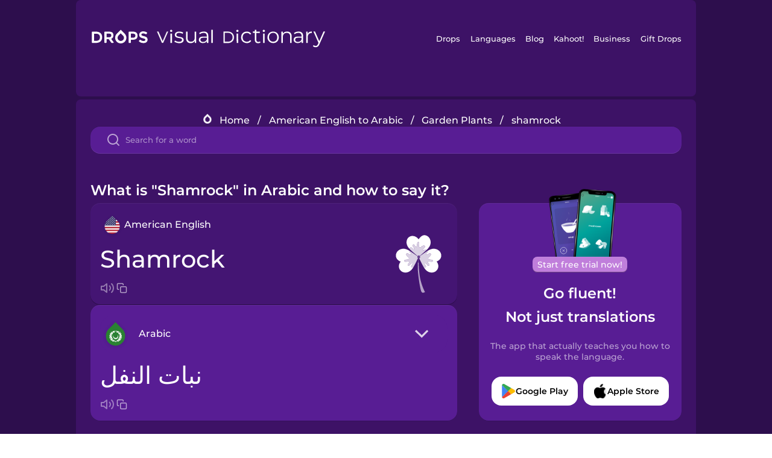

--- FILE ---
content_type: text/html
request_url: https://languagedrops.com/word/en/english/arabic/translate/shamrock/
body_size: 11387
content:
<!DOCTYPE html><html lang="en"><head><meta name="generator" content="React Static"/><title data-react-helmet="true">What is &quot;Shamrock&quot; in Arabic and how to say it?</title><meta data-react-helmet="true" name="description" content="Learn the word for &quot;Shamrock&quot; and other related vocabulary in Arabic so that you can talk about Garden Plants with confidence."/><script>(function(w,d,s,l,i){w[l]=w[l]||[];w[l].push({'gtm.start':
new Date().getTime(),event:'gtm.js'});var f=d.getElementsByTagName(s)[0],
j=d.createElement(s),dl=l!='dataLayer'?'&l='+l:'';j.async=true;j.src=
'https://www.googletagmanager.com/gtm.js?id='+i+dl;f.parentNode.insertBefore(j,f);
})(window,document,'script','dataLayer','GTM-NQMMXQR');
window.dataLayer = window.dataLayer || [];function gtag(){window.dataLayer.push(arguments)};gtag('js', new Date());</script><script>
  (function() {
    var script = document.createElement('script');
    script.type = 'text/javascript';
    script.async = true;
    script.setAttribute('data-noptimize', '1');
    script.setAttribute('data-cfasync', 'false');
    script.src = '//scripts.pubnation.com/tags/c6bc3913-5bee-4d60-adca-71ff3c54b07a.js';
    document.head.appendChild(script);
  })();
</script><link rel="preload" as="script" href="/word/templates/vendors~src/pages/Topic/TopicPage~src/pages/Translation/TranslationPage~src/pages/category/categoryP~6614e107.6fff4110.js"/><link rel="preload" as="script" href="/word/templates/src/pages/Topic/TopicPage~src/pages/Translation/TranslationPage~src/pages/category/categoryPage~src/~f0a404ff.3d24626f.js"/><link rel="preload" as="script" href="/word/templates/src/pages/Translation/TranslationPage~src/pages/uiHome/uiHomePage.9691a931.js"/><link rel="preload" as="script" href="/word/templates/src/pages/Translation/TranslationPage.02cd2c1c.js"/><link rel="preload" as="script" href="/word/templates/styles.d149ac83.js"/><link rel="preload" as="script" href="/word/templates/vendors~main.17b8031b.js"/><link rel="preload" as="script" href="/word/main.ba1a7cee.js"/><link rel="preload" as="style" href="/word/styles.d149ac83.css"/><link rel="stylesheet" href="/word/styles.d149ac83.css"/><meta charSet="UTF-8"/><link rel="canonical" href="https://languagedrops.com/word/en/english/arabic/translate/shamrock/"/><meta name="apple-itunes-app" content="app-id=939540371"/><link rel="icon" href="/word/assets/icons/favicon.png"/><link rel="shortcut icon" href="/word/assets/icons/favicon.png"/><meta name="viewport" content="width=device-width, initial-scale=1.0, maximum-scale=1.0, minimum-scale=1.0"/></head><body style="visibility:collapse;height:0;width:0;display:none"><noscript><iframe src="https://www.googletagmanager.com/ns.html?id=GTM-NQMMXQR" height="0" width="0" style="display:none;visibility:hidden"></iframe></noscript><div id="root"><div class="main-container"><div class="translation-page-container"><div class="section-container section-last-long-section "><div style="background-image:url(&#x27;/word/assets/icons/logo.svg&#x27;" class="header-container"><div class="header-links"><div class="header-link"><a href="https://languagedrops.com/" class="header-link-link">Drops</a></div><div class="header-link"><a href="https://languagedrops.com/languages" class="header-link-link">Languages</a></div><div class="header-link"><a href="https://languagedrops.com/blog" class="header-link-link">Blog</a></div><div class="header-link"><a href="https://kahoot.com" class="header-link-link">Kahoot!</a></div><div class="header-link"><a href="https://languagedrops.com/business" class="header-link-link">Business</a></div><div class="header-link"><a href="https://languagedrops.com/gift-drops" class="header-link-link">Gift Drops</a></div></div><div class="hamburger"><img src="https://languagedrops.com/word/assets/icons/hamburger.svg"/></div></div></div><div class="section-container section-last-long-section "><div class="sub-header-new-container"><div class="breadcrumb-bar-new-container"><img class="breadcrumb-bar-logo" src="https://languagedrops.com/word/assets/icons/drop.png"/><a title="Home" href="/word/en/" class="breadcrumb-link">Home</a><span class="breadcrumb-bar-separator">/</span><a title="American English to Arabic" href="/word/en/english/arabic/" class="breadcrumb-link">American English to Arabic</a><span class="breadcrumb-bar-separator">/</span><a title="Garden Plants" href="/word/en/english/arabic/topics/garden_plants/" class="breadcrumb-link">Garden Plants</a><span class="breadcrumb-bar-separator">/</span><span class="breadcrumb-no-link">shamrock</span></div><div class="ais-InstantSearch__root"><div class="word-search-search-container"><div class="word-search-input-container"><img src="https://languagedrops.com/word/assets/icons/search.svg" class="word-search-input-icon"/><input type="text" class="word-search-input" value="" spellcheck="false" placeholder="Search for a word"/></div></div></div></div><h1 class="translation-page-title">What is &quot;Shamrock&quot; in Arabic and how to say it?</h1><div class="translation-container"><div class="translation-words-container"><div class="translation-native"><div class="translation-side"><div class="translation-side-language-container"><img src="https://languagedrops.com/word/assets/icons/languages/flag_drop_english.png" class="translation-side-language-image"/><span class="translation-side-language">American English</span></div><div class="particle-left"><h3 class="particle-text">shamrock</h3><div class="particle-quick-actions"><div class="particle-speaker"><figure class="speaker-container  speaker-no-sound"><img class="speaker-image" src="https://languagedrops.com/word/assets/icons/speaker.svg"/><audio src="https://content-prod.drops-files.com/v90/sound/mp3/52356e4f09ad437a11850384303927695ae7d22b.mp3"></audio></figure></div><img class="particle-copy" src="https://languagedrops.com/word/assets/icons/copy.svg"/></div></div></div><div class="translation-illustration"><img decoding="async" title="shamrock-نبات النفل" alt="shamrock-نبات النفل.svg" class="word-image-image" src="https://content-prod.drops-files.com/v90/svg/v17/8d69e9bbf16a215df11d32442226c3904655eb5b.svg"/></div></div><div class="translation-foreign"><div class="translation-side"><div class="translation-side-language-container"><div class="drops-button language-selector " style="background-color:#581D94"><div class="language-selector-new-row" style="background-color:#581D94"><div class="language-selector-info " style="background-image:url(/word/assets/icons/languages/flag_drop_arabic.png)">Arabic</div><img src="https://languagedrops.com/word/assets/icons/arrow.svg" class="language-selector-arrow "/></div><div class="language-selector-list-new " style="background-color:#581D94"><div class="language-selector-option" style="background-image:url(/word/assets/icons/languages/flag_drop_arabic.png)">Arabic</div><div class="language-selector-option" style="background-image:url(/word/assets/icons/languages/flag_drop_bosnian.png)">Bosnian</div><div class="language-selector-option" style="background-image:url(/word/assets/icons/languages/flag_drop_portuguese.png)">Brazilian Portuguese</div><div class="language-selector-option" style="background-image:url(/word/assets/icons/languages/flag_drop_chineseCantonese.png)">Cantonese Chinese</div><div class="language-selector-option" style="background-image:url(/word/assets/icons/languages/flag_drop_spanish.png)">Castilian Spanish</div><div class="language-selector-option" style="background-image:url(/word/assets/icons/languages/flag_drop_catalan.png)">Catalan</div><div class="language-selector-option" style="background-image:url(/word/assets/icons/languages/flag_drop_croatian.png)">Croatian</div><div class="language-selector-option" style="background-image:url(/word/assets/icons/languages/flag_drop_danish.png)">Danish</div><div class="language-selector-option" style="background-image:url(/word/assets/icons/languages/flag_drop_dutch.png)">Dutch</div><div class="language-selector-option" style="background-image:url(/word/assets/icons/languages/flag_drop_esperanto.png)">Esperanto</div><div class="language-selector-option" style="background-image:url(/word/assets/icons/languages/flag_drop_estonian.png)">Estonian</div><div class="language-selector-option" style="background-image:url(/word/assets/icons/languages/flag_drop_portugueseEuropean.png)">European Portuguese</div><div class="language-selector-option" style="background-image:url(/word/assets/icons/languages/flag_drop_finnish.png)">Finnish</div><div class="language-selector-option" style="background-image:url(/word/assets/icons/languages/flag_drop_french.png)">French</div><div class="language-selector-option" style="background-image:url(/word/assets/icons/languages/flag_drop_galician.png)">Galician</div><div class="language-selector-option" style="background-image:url(/word/assets/icons/languages/flag_drop_german.png)">German</div><div class="language-selector-option" style="background-image:url(/word/assets/icons/languages/flag_drop_greek.png)">Greek</div><div class="language-selector-option" style="background-image:url(/word/assets/icons/languages/flag_drop_hawaiian.png)">Hawaiian</div><div class="language-selector-option" style="background-image:url(/word/assets/icons/languages/flag_drop_hebrew.png)">Hebrew</div><div class="language-selector-option" style="background-image:url(/word/assets/icons/languages/flag_drop_hindi.png)">Hindi</div><div class="language-selector-option" style="background-image:url(/word/assets/icons/languages/flag_drop_hungarian.png)">Hungarian</div><div class="language-selector-option" style="background-image:url(/word/assets/icons/languages/flag_drop_icelandic.png)">Icelandic</div><div class="language-selector-option" style="background-image:url(/word/assets/icons/languages/flag_drop_igbo.png)">Igbo</div><div class="language-selector-option" style="background-image:url(/word/assets/icons/languages/flag_drop_indonesian.png)">Indonesian</div><div class="language-selector-option" style="background-image:url(/word/assets/icons/languages/flag_drop_italian.png)">Italian</div><div class="language-selector-option" style="background-image:url(/word/assets/icons/languages/flag_drop_japanese.png)">Japanese</div><div class="language-selector-option" style="background-image:url(/word/assets/icons/languages/flag_drop_korean.png)">Korean</div><div class="language-selector-option" style="background-image:url(/word/assets/icons/languages/flag_drop_chinese.png)">Mandarin Chinese</div><div class="language-selector-option" style="background-image:url(/word/assets/icons/languages/flag_drop_spanishMexican.png)">Mexican Spanish</div><div class="language-selector-option" style="background-image:url(/word/assets/icons/languages/flag_drop_maori.png)">Māori</div><div class="language-selector-option" style="background-image:url(/word/assets/icons/languages/flag_drop_norwegian.png)">Norwegian</div><div class="language-selector-option" style="background-image:url(/word/assets/icons/languages/flag_drop_persian.png)">Persian</div><div class="language-selector-option" style="background-image:url(/word/assets/icons/languages/flag_drop_polish.png)">Polish</div><div class="language-selector-option" style="background-image:url(/word/assets/icons/languages/flag_drop_romanian.png)">Romanian</div><div class="language-selector-option" style="background-image:url(/word/assets/icons/languages/flag_drop_russian.png)">Russian</div><div class="language-selector-option" style="background-image:url(/word/assets/icons/languages/flag_drop_samoan.png)">Samoan</div><div class="language-selector-option" style="background-image:url(/word/assets/icons/languages/flag_drop_sanskrit.png)">Sanskrit</div><div class="language-selector-option" style="background-image:url(/word/assets/icons/languages/flag_drop_serbian.png)">Serbian</div><div class="language-selector-option" style="background-image:url(/word/assets/icons/languages/flag_drop_swahili.png)">Swahili</div><div class="language-selector-option" style="background-image:url(/word/assets/icons/languages/flag_drop_swedish.png)">Swedish</div><div class="language-selector-option" style="background-image:url(/word/assets/icons/languages/flag_drop_tagalog.png)">Tagalog</div><div class="language-selector-option" style="background-image:url(/word/assets/icons/languages/flag_drop_thai.png)">Thai</div><div class="language-selector-option" style="background-image:url(/word/assets/icons/languages/flag_drop_turkish.png)">Turkish</div><div class="language-selector-option" style="background-image:url(/word/assets/icons/languages/flag_drop_ukrainian.png)">Ukrainian</div><div class="language-selector-option" style="background-image:url(/word/assets/icons/languages/flag_drop_vietnamese.png)">Vietnamese</div><div class="language-selector-option" style="background-image:url(/word/assets/icons/languages/flag_drop_yoruba.png)">Yoruba</div></div><div class="language-selector-open-background closing"></div></div></div><div class="particle-right"><h3 class="particle-text">نبات النفل</h3><div class="particle-quick-actions"><div class="particle-speaker"><figure class="speaker-container  speaker-no-sound"><img class="speaker-image" src="https://languagedrops.com/word/assets/icons/speaker.svg"/><audio src="https://content-prod.drops-files.com/v90/sound/mp3/4ac8537f3d2d0e07570ef3efc7ba543fd58dc242.mp3"></audio></figure></div><img class="particle-copy" src="https://languagedrops.com/word/assets/icons/copy.svg"/></div></div></div></div></div><div class="app-redirect"><img src="https://languagedrops.com/word/assets/icons/mobileAppScreenshot.png" class="app-redirect-screenshot"/><span class="app-redirect-screenshot-title">Start free trial now!</span><div><h1 class="app-redirect-title">Go fluent!</h1><h1 class="app-redirect-title">Not just translations</h1></div><h3 class="app-redirect-description">The app that actually teaches you how to speak the language.</h3><div class="store-buttons-container"><div class="store-buttons-button"><img class="store-buttons-icon" src="https://languagedrops.com/word/assets/icons/google.svg"/><span class="store-buttons-text">Google Play</span></div><div class="store-buttons-button"><img class="store-buttons-icon" src="https://languagedrops.com/word/assets/icons/apple.svg"/><span class="store-buttons-text">Apple Store</span></div></div></div></div></div><div class="section-container section-last-long-section "><h2 class="bites-title">Learn the word in this minigame:</h2><div class="translation-page-bites-iframe-container"><iframe class="translation-page-bites-iframe" src=""></iframe></div></div><div class="section-container section-last-long-section "><div class="section-title-container"><h2 class="section-title">More Garden Plants Vocabulary in Arabic</h2></div><div class="topic-container"><div class="topic-header-container"><div class="topic-header-first-word"><span>American English</span></div><img src="https://languagedrops.com/word/assets/icons/swapper.svg" class="topic-header-arrow"/><div class="topic-header-second-word"><span>Arabic</span></div></div><div class="topic-new-row-wrapper"><a class="topic-new-row" href="/word/en/english/arabic/translate/bonsai"><div class="topic-new-row-translation-container"><div class="topic-new-row-languages-wrapper"><div class="topic-new-row-language-container"><img src="https://languagedrops.com/word/assets/icons/languages/flag_drop_english.png" class="topic-new-row-language-image"/><span class="topic-new-row-language">bonsai</span></div><div class="topic-new-row-language-container-foreign"><img src="https://languagedrops.com/word/assets/icons/languages/flag_drop_arabic.png" class="topic-new-row-language-image"/><span class="topic-new-row-language">بونساي</span></div></div><div class="topic-new-row-illustration"><img decoding="async" title="bonsai-بونساي" alt="bonsai-بونساي.svg" class="word-image-image" src="https://content-prod.drops-files.com/v90/svg/v17/a996e1af68e7fca4bd27884aa88dc94efc0d12c0.svg"/></div></div><div class="topic-new-row-quick-actions"><div class="topic-new-row-speaker"><figure class="speaker-container  speaker-no-sound"><img class="speaker-image" src="https://languagedrops.com/word/assets/icons/speaker.svg"/><audio src="https://content-prod.drops-files.com/v90/sound/mp3/32e76d10daa0dfe39901baccb037d40bf2439c3f.mp3"></audio></figure></div><div class="topic-new-row-row-center"><img class="topic-new-row-copy" src="https://languagedrops.com/word/assets/icons/copy.svg"/><img class="topic-new-row-share" src="https://languagedrops.com/word/assets/icons/share.svg"/></div></div></a><a class="topic-new-row" href="/word/en/english/arabic/translate/chamomile"><div class="topic-new-row-translation-container"><div class="topic-new-row-languages-wrapper"><div class="topic-new-row-language-container"><img src="https://languagedrops.com/word/assets/icons/languages/flag_drop_english.png" class="topic-new-row-language-image"/><span class="topic-new-row-language">chamomile</span></div><div class="topic-new-row-language-container-foreign"><img src="https://languagedrops.com/word/assets/icons/languages/flag_drop_arabic.png" class="topic-new-row-language-image"/><span class="topic-new-row-language">بابونج</span></div></div><div class="topic-new-row-illustration"><img decoding="async" title="chamomile-بابونج" alt="chamomile-بابونج.svg" class="word-image-image" src="https://content-prod.drops-files.com/v90/svg/v17/1d4c14782dd97789cfe086bab12507393d46a8ae.svg"/></div></div><div class="topic-new-row-quick-actions"><div class="topic-new-row-speaker"><figure class="speaker-container  speaker-no-sound"><img class="speaker-image" src="https://languagedrops.com/word/assets/icons/speaker.svg"/><audio src="https://content-prod.drops-files.com/v90/sound/mp3/21cf8a365c38c698bd12c18e9b93e68ad72ce752.mp3"></audio></figure></div><div class="topic-new-row-row-center"><img class="topic-new-row-copy" src="https://languagedrops.com/word/assets/icons/copy.svg"/><img class="topic-new-row-share" src="https://languagedrops.com/word/assets/icons/share.svg"/></div></div></a><a class="topic-new-row" href="/word/en/english/arabic/translate/dandelion"><div class="topic-new-row-translation-container"><div class="topic-new-row-languages-wrapper"><div class="topic-new-row-language-container"><img src="https://languagedrops.com/word/assets/icons/languages/flag_drop_english.png" class="topic-new-row-language-image"/><span class="topic-new-row-language">dandelion</span></div><div class="topic-new-row-language-container-foreign"><img src="https://languagedrops.com/word/assets/icons/languages/flag_drop_arabic.png" class="topic-new-row-language-image"/><span class="topic-new-row-language">الهندباء</span></div></div><div class="topic-new-row-illustration"><img decoding="async" title="dandelion-الهندباء" alt="dandelion-الهندباء.svg" class="word-image-image" src="https://content-prod.drops-files.com/v90/svg/v17/6d6d0f4bd68a5135794834724605e46e321a1aad.svg"/></div></div><div class="topic-new-row-quick-actions"><div class="topic-new-row-speaker"><figure class="speaker-container  speaker-no-sound"><img class="speaker-image" src="https://languagedrops.com/word/assets/icons/speaker.svg"/><audio src="https://content-prod.drops-files.com/v90/sound/mp3/06f3d2aa84dcfb60501504abe94eaaf9b3408978.mp3"></audio></figure></div><div class="topic-new-row-row-center"><img class="topic-new-row-copy" src="https://languagedrops.com/word/assets/icons/copy.svg"/><img class="topic-new-row-share" src="https://languagedrops.com/word/assets/icons/share.svg"/></div></div></a><a class="topic-new-row" href="/word/en/english/arabic/translate/forget_me_not"><div class="topic-new-row-translation-container"><div class="topic-new-row-languages-wrapper"><div class="topic-new-row-language-container"><img src="https://languagedrops.com/word/assets/icons/languages/flag_drop_english.png" class="topic-new-row-language-image"/><span class="topic-new-row-language">forget me not</span></div><div class="topic-new-row-language-container-foreign"><img src="https://languagedrops.com/word/assets/icons/languages/flag_drop_arabic.png" class="topic-new-row-language-image"/><span class="topic-new-row-language">أذن الفأر</span></div></div><div class="topic-new-row-illustration"><img decoding="async" title="forget me not-أذن الفأر" alt="forget me not-أذن الفأر.svg" class="word-image-image" src="https://content-prod.drops-files.com/v90/svg/v17/ffdd6d59c477684b3f1a90464c737e3d29353bc2.svg"/></div></div><div class="topic-new-row-quick-actions"><div class="topic-new-row-speaker"><figure class="speaker-container  speaker-no-sound"><img class="speaker-image" src="https://languagedrops.com/word/assets/icons/speaker.svg"/><audio src="https://content-prod.drops-files.com/v90/sound/mp3/1a526a2875cc5ebcdd1b9406fbe8181c179625f9.mp3"></audio></figure></div><div class="topic-new-row-row-center"><img class="topic-new-row-copy" src="https://languagedrops.com/word/assets/icons/copy.svg"/><img class="topic-new-row-share" src="https://languagedrops.com/word/assets/icons/share.svg"/></div></div></a><a class="topic-new-row" href="/word/en/english/arabic/translate/lotus"><div class="topic-new-row-translation-container"><div class="topic-new-row-languages-wrapper"><div class="topic-new-row-language-container"><img src="https://languagedrops.com/word/assets/icons/languages/flag_drop_english.png" class="topic-new-row-language-image"/><span class="topic-new-row-language">lotus</span></div><div class="topic-new-row-language-container-foreign"><img src="https://languagedrops.com/word/assets/icons/languages/flag_drop_arabic.png" class="topic-new-row-language-image"/><span class="topic-new-row-language">لوتس</span></div></div><div class="topic-new-row-illustration"><img decoding="async" title="lotus-لوتس" alt="lotus-لوتس.svg" class="word-image-image" src="https://content-prod.drops-files.com/v90/svg/v17/4801fbe56bf246e5c541bdaa812fb0dddc48a3ce.svg"/></div></div><div class="topic-new-row-quick-actions"><div class="topic-new-row-speaker"><figure class="speaker-container  speaker-no-sound"><img class="speaker-image" src="https://languagedrops.com/word/assets/icons/speaker.svg"/><audio src="https://content-prod.drops-files.com/v90/sound/mp3/3c35fbedf45613a9ed410452d0a7d004fc22382f.mp3"></audio></figure></div><div class="topic-new-row-row-center"><img class="topic-new-row-copy" src="https://languagedrops.com/word/assets/icons/copy.svg"/><img class="topic-new-row-share" src="https://languagedrops.com/word/assets/icons/share.svg"/></div></div></a><a class="topic-new-row" href="/word/en/english/arabic/translate/orchid"><div class="topic-new-row-translation-container"><div class="topic-new-row-languages-wrapper"><div class="topic-new-row-language-container"><img src="https://languagedrops.com/word/assets/icons/languages/flag_drop_english.png" class="topic-new-row-language-image"/><span class="topic-new-row-language">orchid</span></div><div class="topic-new-row-language-container-foreign"><img src="https://languagedrops.com/word/assets/icons/languages/flag_drop_arabic.png" class="topic-new-row-language-image"/><span class="topic-new-row-language">زهرة السحلب</span></div></div><div class="topic-new-row-illustration"><img decoding="async" title="orchid-زهرة السحلب" alt="orchid-زهرة السحلب.svg" class="word-image-image" src="https://content-prod.drops-files.com/v90/svg/v17/10883f875d77b50c73b4535d81e5471001036a6f.svg"/></div></div><div class="topic-new-row-quick-actions"><div class="topic-new-row-speaker"><figure class="speaker-container  speaker-no-sound"><img class="speaker-image" src="https://languagedrops.com/word/assets/icons/speaker.svg"/><audio src="https://content-prod.drops-files.com/v90/sound/mp3/1f8451de5cf79ad5ca64a5da5cd77dae641311bc.mp3"></audio></figure></div><div class="topic-new-row-row-center"><img class="topic-new-row-copy" src="https://languagedrops.com/word/assets/icons/copy.svg"/><img class="topic-new-row-share" src="https://languagedrops.com/word/assets/icons/share.svg"/></div></div></a><a class="topic-new-row" href="/word/en/english/arabic/translate/rose"><div class="topic-new-row-translation-container"><div class="topic-new-row-languages-wrapper"><div class="topic-new-row-language-container"><img src="https://languagedrops.com/word/assets/icons/languages/flag_drop_english.png" class="topic-new-row-language-image"/><span class="topic-new-row-language">rose</span></div><div class="topic-new-row-language-container-foreign"><img src="https://languagedrops.com/word/assets/icons/languages/flag_drop_arabic.png" class="topic-new-row-language-image"/><span class="topic-new-row-language">وردة</span></div></div><div class="topic-new-row-illustration"><img decoding="async" title="rose-وردة" alt="rose-وردة.svg" class="word-image-image" src="https://content-prod.drops-files.com/v90/svg/v17/f76bd8b8ccd35ed18cab9ac700cb636b3cf51074.svg"/></div></div><div class="topic-new-row-quick-actions"><div class="topic-new-row-speaker"><figure class="speaker-container  speaker-no-sound"><img class="speaker-image" src="https://languagedrops.com/word/assets/icons/speaker.svg"/><audio src="https://content-prod.drops-files.com/v90/sound/mp3/f08ed9496a5c5da35259dbe227d9d88fb8120ad3.mp3"></audio></figure></div><div class="topic-new-row-row-center"><img class="topic-new-row-copy" src="https://languagedrops.com/word/assets/icons/copy.svg"/><img class="topic-new-row-share" src="https://languagedrops.com/word/assets/icons/share.svg"/></div></div></a><a class="topic-new-row" href="/word/en/english/arabic/translate/sunflower"><div class="topic-new-row-translation-container"><div class="topic-new-row-languages-wrapper"><div class="topic-new-row-language-container"><img src="https://languagedrops.com/word/assets/icons/languages/flag_drop_english.png" class="topic-new-row-language-image"/><span class="topic-new-row-language">sunflower</span></div><div class="topic-new-row-language-container-foreign"><img src="https://languagedrops.com/word/assets/icons/languages/flag_drop_arabic.png" class="topic-new-row-language-image"/><span class="topic-new-row-language">دوار الشمس</span></div></div><div class="topic-new-row-illustration"><img decoding="async" title="sunflower-دوار الشمس" alt="sunflower-دوار الشمس.svg" class="word-image-image" src="https://content-prod.drops-files.com/v90/svg/v17/a82acb3ce78813f977e454fb2857793c08cb7b1d.svg"/></div></div><div class="topic-new-row-quick-actions"><div class="topic-new-row-speaker"><figure class="speaker-container  speaker-no-sound"><img class="speaker-image" src="https://languagedrops.com/word/assets/icons/speaker.svg"/><audio src="https://content-prod.drops-files.com/v90/sound/mp3/e90e79a6eab737ccb985275b2cf5d5e55360a99a.mp3"></audio></figure></div><div class="topic-new-row-row-center"><img class="topic-new-row-copy" src="https://languagedrops.com/word/assets/icons/copy.svg"/><img class="topic-new-row-share" src="https://languagedrops.com/word/assets/icons/share.svg"/></div></div></a><a class="topic-new-row" href="/word/en/english/arabic/translate/tulip"><div class="topic-new-row-translation-container"><div class="topic-new-row-languages-wrapper"><div class="topic-new-row-language-container"><img src="https://languagedrops.com/word/assets/icons/languages/flag_drop_english.png" class="topic-new-row-language-image"/><span class="topic-new-row-language">tulip</span></div><div class="topic-new-row-language-container-foreign"><img src="https://languagedrops.com/word/assets/icons/languages/flag_drop_arabic.png" class="topic-new-row-language-image"/><span class="topic-new-row-language">التيوليب</span></div></div><div class="topic-new-row-illustration"><img decoding="async" title="tulip-التيوليب" alt="tulip-التيوليب.svg" class="word-image-image" src="https://content-prod.drops-files.com/v90/svg/v17/2db0b87fade84f96b95d4e25b0ee74af82b11d3a.svg"/></div></div><div class="topic-new-row-quick-actions"><div class="topic-new-row-speaker"><figure class="speaker-container  speaker-no-sound"><img class="speaker-image" src="https://languagedrops.com/word/assets/icons/speaker.svg"/><audio src="https://content-prod.drops-files.com/v90/sound/mp3/22c3c91358d8af0455a8fb82a54df0ad730fe914.mp3"></audio></figure></div><div class="topic-new-row-row-center"><img class="topic-new-row-copy" src="https://languagedrops.com/word/assets/icons/copy.svg"/><img class="topic-new-row-share" src="https://languagedrops.com/word/assets/icons/share.svg"/></div></div></a><a class="topic-new-row" href="/word/en/english/arabic/translate/water_lily"><div class="topic-new-row-translation-container"><div class="topic-new-row-languages-wrapper"><div class="topic-new-row-language-container"><img src="https://languagedrops.com/word/assets/icons/languages/flag_drop_english.png" class="topic-new-row-language-image"/><span class="topic-new-row-language">water lily</span></div><div class="topic-new-row-language-container-foreign"><img src="https://languagedrops.com/word/assets/icons/languages/flag_drop_arabic.png" class="topic-new-row-language-image"/><span class="topic-new-row-language">الزنبق المائي</span></div></div><div class="topic-new-row-illustration"><img decoding="async" title="water lily-الزنبق المائي" alt="water lily-الزنبق المائي.svg" class="word-image-image" src="https://content-prod.drops-files.com/v90/svg/v17/2a2c6e533bc7b805414c51ef2d9380a8dc7923f8.svg"/></div></div><div class="topic-new-row-quick-actions"><div class="topic-new-row-speaker"><figure class="speaker-container  speaker-no-sound"><img class="speaker-image" src="https://languagedrops.com/word/assets/icons/speaker.svg"/><audio src="https://content-prod.drops-files.com/v90/sound/mp3/70882249996d92f7d2806a0433774af817449ec3.mp3"></audio></figure></div><div class="topic-new-row-row-center"><img class="topic-new-row-copy" src="https://languagedrops.com/word/assets/icons/copy.svg"/><img class="topic-new-row-share" src="https://languagedrops.com/word/assets/icons/share.svg"/></div></div></a><a class="topic-new-row" href="/word/en/english/arabic/translate/juniper"><div class="topic-new-row-translation-container"><div class="topic-new-row-languages-wrapper"><div class="topic-new-row-language-container"><img src="https://languagedrops.com/word/assets/icons/languages/flag_drop_english.png" class="topic-new-row-language-image"/><span class="topic-new-row-language">juniper</span></div><div class="topic-new-row-language-container-foreign"><img src="https://languagedrops.com/word/assets/icons/languages/flag_drop_arabic.png" class="topic-new-row-language-image"/><span class="topic-new-row-language">نبات العرعر</span></div></div><div class="topic-new-row-illustration"><img decoding="async" title="juniper-نبات العرعر" alt="juniper-نبات العرعر.svg" class="word-image-image" src="https://content-prod.drops-files.com/v90/svg/v17/2b12f215dda5ef1f7a730c876efeba3a1818526e.svg"/></div></div><div class="topic-new-row-quick-actions"><div class="topic-new-row-speaker"><figure class="speaker-container  speaker-no-sound"><img class="speaker-image" src="https://languagedrops.com/word/assets/icons/speaker.svg"/><audio src="https://content-prod.drops-files.com/v90/sound/mp3/050c64d20e75e7af0efe30c450ead4175d878b30.mp3"></audio></figure></div><div class="topic-new-row-row-center"><img class="topic-new-row-copy" src="https://languagedrops.com/word/assets/icons/copy.svg"/><img class="topic-new-row-share" src="https://languagedrops.com/word/assets/icons/share.svg"/></div></div></a><a class="topic-new-row" href="/word/en/english/arabic/translate/jasmine"><div class="topic-new-row-translation-container"><div class="topic-new-row-languages-wrapper"><div class="topic-new-row-language-container"><img src="https://languagedrops.com/word/assets/icons/languages/flag_drop_english.png" class="topic-new-row-language-image"/><span class="topic-new-row-language">jasmine</span></div><div class="topic-new-row-language-container-foreign"><img src="https://languagedrops.com/word/assets/icons/languages/flag_drop_arabic.png" class="topic-new-row-language-image"/><span class="topic-new-row-language">ياسمين</span></div></div><div class="topic-new-row-illustration"><img decoding="async" title="jasmine-ياسمين" alt="jasmine-ياسمين.svg" class="word-image-image" src="https://content-prod.drops-files.com/v90/svg/v17/0fb658084ec8c63b8457755d9daaa334d1a54bcd.svg"/></div></div><div class="topic-new-row-quick-actions"><div class="topic-new-row-speaker"><figure class="speaker-container  speaker-no-sound"><img class="speaker-image" src="https://languagedrops.com/word/assets/icons/speaker.svg"/><audio src="https://content-prod.drops-files.com/v90/sound/mp3/b57bd3b5661e8a37f8156a4ec587a9d60563ba61.mp3"></audio></figure></div><div class="topic-new-row-row-center"><img class="topic-new-row-copy" src="https://languagedrops.com/word/assets/icons/copy.svg"/><img class="topic-new-row-share" src="https://languagedrops.com/word/assets/icons/share.svg"/></div></div></a><a class="topic-new-row" href="/word/en/english/arabic/translate/vine"><div class="topic-new-row-translation-container"><div class="topic-new-row-languages-wrapper"><div class="topic-new-row-language-container"><img src="https://languagedrops.com/word/assets/icons/languages/flag_drop_english.png" class="topic-new-row-language-image"/><span class="topic-new-row-language">vine</span></div><div class="topic-new-row-language-container-foreign"><img src="https://languagedrops.com/word/assets/icons/languages/flag_drop_arabic.png" class="topic-new-row-language-image"/><span class="topic-new-row-language">كرم</span></div></div><div class="topic-new-row-illustration"><img decoding="async" title="vine-كرم" alt="vine-كرم.svg" class="word-image-image" src="https://content-prod.drops-files.com/v90/svg/v17/e6b7add4e601384d470f3ea9da2d62c9fc9b556c.svg"/></div></div><div class="topic-new-row-quick-actions"><div class="topic-new-row-speaker"><figure class="speaker-container  speaker-no-sound"><img class="speaker-image" src="https://languagedrops.com/word/assets/icons/speaker.svg"/><audio src="https://content-prod.drops-files.com/v90/sound/mp3/bd5c2f2f4ed9c66ca355eaf277d632c00d8b994d.mp3"></audio></figure></div><div class="topic-new-row-row-center"><img class="topic-new-row-copy" src="https://languagedrops.com/word/assets/icons/copy.svg"/><img class="topic-new-row-share" src="https://languagedrops.com/word/assets/icons/share.svg"/></div></div></a></div></div></div><div class="section-container section-last-long-section "><div class="section-title-container"><h2 class="section-title">Example sentences</h2></div><div class="example-sentences-container"><div class="example-sentence-container"><span class="fancy-language-container">American English</span><span class="example-sentence-sentence">The shamrock is a symbol of Ireland.</span></div></div></div><div class="section-container section-last-long-section "><div class="section-container section-last-long-section "><div class="section-title-container"><h2 class="section-title">&quot;Shamrock&quot; in 45 More Languages.</h2></div><div class="word-in-other-languages-container"><span class="fancy-language-new-container">Hungarian</span><span class="word-in-other-languages-word">lóhere</span></div><div class="word-in-other-languages-container"><span class="fancy-language-new-container">Korean</span><span class="word-in-other-languages-word">토끼풀</span></div><div class="word-in-other-languages-container"><span class="fancy-language-new-container">Castilian Spanish</span><span class="word-in-other-languages-word">el trébol</span></div><div class="word-in-other-languages-container"><span class="fancy-language-new-container">Japanese</span><span class="word-in-other-languages-word">クローバー</span></div><div class="word-in-other-languages-container"><span class="fancy-language-new-container">French</span><span class="word-in-other-languages-word">le trèfle</span></div><div class="word-in-other-languages-container"><span class="fancy-language-new-container">Mandarin Chinese</span><span class="word-in-other-languages-word">三叶草</span></div><div class="word-in-other-languages-container"><span class="fancy-language-new-container">Italian</span><span class="word-in-other-languages-word">il trifoglio</span></div><div class="word-in-other-languages-container"><span class="fancy-language-new-container">German</span><span class="word-in-other-languages-word">das Kleeblatt</span></div><div class="word-in-other-languages-container"><span class="fancy-language-new-container">Russian</span><span class="word-in-other-languages-word">клевер</span></div><div class="word-in-other-languages-container"><span class="fancy-language-new-container">Brazilian Portuguese</span><span class="word-in-other-languages-word">o trevo</span></div><div class="word-in-other-languages-container"><span class="fancy-language-new-container">Hebrew</span><span class="word-in-other-languages-word">תלתן</span></div><div class="word-in-other-languages-container"><span class="fancy-language-new-container">Turkish</span><span class="word-in-other-languages-word">yonca</span></div><div class="word-in-other-languages-container"><span class="fancy-language-new-container">Danish</span><span class="word-in-other-languages-word">trekløver</span></div><div class="word-in-other-languages-container"><span class="fancy-language-new-container">Swedish</span><span class="word-in-other-languages-word">klöver</span></div><div class="word-in-other-languages-container"><span class="fancy-language-new-container">Norwegian</span><span class="word-in-other-languages-word">kløver</span></div><div class="word-in-other-languages-container"><span class="fancy-language-new-container">Hindi</span><span class="word-in-other-languages-word">तिपतिया</span></div><div class="word-in-other-languages-container"><span class="fancy-language-new-container">Tagalog</span><span class="word-in-other-languages-word">shamrock</span></div><div class="word-in-other-languages-container"><span class="fancy-language-new-container">Vietnamese</span><span class="word-in-other-languages-word">cỏ ba lá</span></div><div class="word-in-other-languages-container"><span class="fancy-language-new-container">Esperanto</span><span class="word-in-other-languages-word">trifolio</span></div><div class="word-in-other-languages-container"><span class="fancy-language-new-container">Dutch</span><span class="word-in-other-languages-word">de klaver</span></div><div class="word-in-other-languages-container"><span class="fancy-language-new-container">Icelandic</span><span class="word-in-other-languages-word">músasmári</span></div><div class="word-in-other-languages-container"><span class="fancy-language-new-container">Indonesian</span><span class="word-in-other-languages-word">daun semanggi</span></div><div class="word-in-other-languages-container"><span class="fancy-language-new-container">British English</span><span class="word-in-other-languages-word">shamrock</span></div><div class="word-in-other-languages-container"><span class="fancy-language-new-container">Mexican Spanish</span><span class="word-in-other-languages-word">el trébol</span></div><div class="word-in-other-languages-container"><span class="fancy-language-new-container">European Portuguese</span><span class="word-in-other-languages-word">o trevo</span></div><div class="word-in-other-languages-container"><span class="fancy-language-new-container">Cantonese Chinese</span><span class="word-in-other-languages-word">三葉草</span></div><div class="word-in-other-languages-container"><span class="fancy-language-new-container">Thai</span><span class="word-in-other-languages-word">ดอกแฌมร็อค</span></div><div class="word-in-other-languages-container"><span class="fancy-language-new-container">Polish</span><span class="word-in-other-languages-word">koniczyna</span></div><div class="word-in-other-languages-container"><span class="fancy-language-new-container">Hawaiian</span><span class="word-in-other-languages-word">ʻihi pua kea</span></div><div class="word-in-other-languages-container"><span class="fancy-language-new-container">Māori</span><span class="word-in-other-languages-word">hamaraka</span></div><div class="word-in-other-languages-container"><span class="fancy-language-new-container">Samoan</span><span class="word-in-other-languages-word">fugala&#x27;au lanu meamata</span></div><div class="word-in-other-languages-container"><span class="fancy-language-new-container">Greek</span><span class="word-in-other-languages-word">τριφύλλι</span></div><div class="word-in-other-languages-container"><span class="fancy-language-new-container">Finnish</span><span class="word-in-other-languages-word">kolmiapila</span></div><div class="word-in-other-languages-container"><span class="fancy-language-new-container">Persian</span><span class="word-in-other-languages-word">شبدر</span></div><div class="word-in-other-languages-container"><span class="fancy-language-new-container">Estonian</span><span class="word-in-other-languages-word">ristikhein</span></div><div class="word-in-other-languages-container"><span class="fancy-language-new-container">Croatian</span><span class="word-in-other-languages-word">djetelina</span></div><div class="word-in-other-languages-container"><span class="fancy-language-new-container">Serbian</span><span class="word-in-other-languages-word">детелина</span></div><div class="word-in-other-languages-container"><span class="fancy-language-new-container">Bosnian</span><span class="word-in-other-languages-word">djetelina</span></div><div class="word-in-other-languages-container"><span class="fancy-language-new-container">Swahili</span><span class="word-in-other-languages-word">pau</span></div><div class="word-in-other-languages-container"><span class="fancy-language-new-container">Yoruba</span><span class="word-in-other-languages-word">òdòdó ṣámúrọ́ọ̀kì</span></div><div class="word-in-other-languages-container"><span class="fancy-language-new-container">Igbo</span><span class="word-in-other-languages-word">shamụrọkụ</span></div><div class="word-in-other-languages-container"><span class="fancy-language-new-container">Ukrainian</span><span class="word-in-other-languages-word">трилисник</span></div></div></div><div class="section-container section-last-long-section "><div class="section-title-container"><h2 class="section-title">Other interesting topics in Arabic</h2></div><div class="two-columns-grid-main-container"><div class="two-columns-grid-column1"><div class="two-columns-grid-related-word-container"><div class="linkable-words-container-word-container"><a title="Making an Impact" href="/word/en/english/arabic/topics/making_an_impact/" class="linkable-word-box-container"><div class="linkable-word-box-image-container"><img decoding="async" class="word-image-image" src="https://content-prod.drops-files.com/v90/svg/v17/24458a9a04de9ef0f4fe4aff77e34c51eb71808a.svg"/></div><h2 class="linkable-word-box-text">Making an Impact</h2></a></div></div><div class="two-columns-grid-related-word-container"><div class="linkable-words-container-word-container"><a title="Animal Sounds" href="/word/en/english/arabic/topics/animal_sounds/" class="linkable-word-box-container"><div class="linkable-word-box-image-container"><img decoding="async" class="word-image-image" src="https://content-prod.drops-files.com/v90/svg/v17/ad0f00ca107ec9f7c45b8c1c544e4d41d0cdf390.svg"/></div><h2 class="linkable-word-box-text">Animal Sounds</h2></a></div></div><div class="two-columns-grid-related-word-container"><div class="linkable-words-container-word-container"><a title="Winter" href="/word/en/english/arabic/topics/winter/" class="linkable-word-box-container"><div class="linkable-word-box-image-container"><img decoding="async" class="word-image-image" src="https://content-prod.drops-files.com/v90/svg/v17/aa81b744b3f96ac66d2cc4a418e0f257cd14aad3.svg"/></div><h2 class="linkable-word-box-text">Winter</h2></a></div></div></div><div class="two-columns-grid-column2"><div class="two-columns-grid-related-word-container"><div class="linkable-words-container-word-container"><a title="Fall" href="/word/en/english/arabic/topics/fall/" class="linkable-word-box-container"><div class="linkable-word-box-image-container"><img decoding="async" class="word-image-image" src="https://content-prod.drops-files.com/v90/svg/v17/552d99ba5c1b02e1020ffa6537f9276526b6b06c.svg"/></div><h2 class="linkable-word-box-text">Fall</h2></a></div></div><div class="two-columns-grid-related-word-container"><div class="linkable-words-container-word-container"><a title="My Family" href="/word/en/english/arabic/topics/my_family/" class="linkable-word-box-container"><div class="linkable-word-box-image-container"><img decoding="async" class="word-image-image" src="https://content-prod.drops-files.com/v90/svg/v17/4e29c966d0996294745b4f7ea1feaa2045117133.svg"/></div><h2 class="linkable-word-box-text">My Family</h2></a></div></div><div class="two-columns-grid-related-word-container"><div class="linkable-words-container-word-container"><a title="Verbs: I am a student" href="/word/en/english/arabic/topics/verbs__i_am_a_student/" class="linkable-word-box-container"><div class="linkable-word-box-image-container"><img decoding="async" class="word-image-image" src="https://content-prod.drops-files.com/v90/svg/v17/59482a64125dbfc625a196c6ea3f8f357e86e4da.svg"/></div><h2 class="linkable-word-box-text">Verbs: I am a student</h2></a></div></div></div></div></div><div class="footer-container"><div class="section-container section-last-long-section "><div class="section-title-container"><h2 class="section-title">Ready to learn Arabic?</h2><h2 class="subtitle">Language Drops is a fun, visual language learning app. Learn Arabic free today.</h2></div><div class="footer-banner"><div class="download-banner-container"><div class="qr-download-container"><div class="qr-download"><canvas id="react-qrcode-logo" height="170" width="170" style="height:170px;width:170px"></canvas></div></div><div class="download-banner"><a class="download-button  drops-button-small" style="background-image:url(&#x27;/word/assets/images/drops-appstore-1.svg&#x27;);opacity:1" href="https://apps.apple.com/us/app/language-learning-games-drops/id939540371"></a><a class="download-button  drops-button-small" style="background-image:url(&#x27;/word/assets/images/drops-google-play-1.svg&#x27;);opacity:1" href="https://play.google.com/store/apps/details?id=com.languagedrops.drops.international&amp;hl=en"></a></div></div></div></div></div></div></div></div><div class="site-footer-container"><div class="footer-section-v2"><div class="wrapper w-container"><div class="footer-v2"><div class="footer-logo"><h4 class="heading-39"><span class="text-span-3">Drops</span></h4><ul role="list" class="list-4"><li class="list-item-5"><a href="/word/about" class="link-3">About</a></li><li class="list-item-6"><a href="/word/blog" class="link-4">Blog</a></li><li class="list-item-6"><a href="https://app.languagedrops.com/" class="link-4" target="_blank">Try Drops</a></li><li class="list-item"><a href="https://languagedrops.com/business" class="link-4" target="_blank">Drops for Business</a></li><li class="list-item"><a href="https://languagedrops.com/word/en" target="_blank" class="link-6">Visual Dictionary (Word Drops)</a></li><li class="list-item"><a href="/word/language-resources" target="_blank" class="link-7">Recommended Resources</a></li><li class="list-item-2"><a href="https://languagedrops.com/gift-drops" class="link-10">Gift Drops</a></li><li class="list-item-2"><a href="https://app.languagedrops.com/#/purchase/gift/redeem" target="_blank" class="link-10">Redeem Gift</a></li><li class="list-item-2"><a href="/word/press" class="link-10">Press</a></li><li class="list-item"><a href="https://drops.workable.com/" target="_blank" class="link-8">Join Us</a></li><li class="list-item"><a href="https://planblabs.shortlist.co/portal/" target="_blank" class="link-8">Join Our Translator Team</a></li><li class="list-item"><a href="https://languagedrops.com/affiliates" target="_blank" class="link-8">Affiliates</a></li><li class="list-item"><a href="https://languagedrops.com/support" target="_blank" class="link-8">Help and FAQ</a></li></ul><a href="https://twitter.com/language_drops" target="_blank" class="social-button left-button w-inline-block"><img src="https://assets.website-files.com/5ccc2cf8c370bd68bba42321/5d934dd71d15376892b341a7_Twitter_social_icon.png" alt="Visit Drops on Twitter" class="social-icon"/></a><a href="https://www.facebook.com/LearnwithDrops/" target="_blank" class="social-button middle-button w-inline-block"><img src="https://assets.website-files.com/5ccc2cf8c370bd68bba42321/5d934dd7232e366d48a5ccd8_Facebook_social_icon.png" alt="Visit Drops on Facebook" class="social-icon"/></a><a href="https://www.instagram.com/language_drops/" target="_blank" class="social-button right-button w-inline-block"><img src="https://assets.website-files.com/5ccc2cf8c370bd68bba42321/5d934dd76b517d28614f60c3_Instagram_social_icon.png" alt="Visit Drops on Instagram" class="social-icon"/></a></div><div class="footer-right-links"><h4 class="heading-2"><span class="text-span-4">Drops Courses</span></h4><div class="w-dyn-list"><div role="list" class="collection-list-4 w-dyn-items w-row"><div role="listitem" class="collection-item-2 w-dyn-item w-col w-col-6"><a href="https://languagedrops.com/language/learn-ainu" class="link-2">Learn Ainu</a></div><div role="listitem" class="collection-item-2 w-dyn-item w-col w-col-6"><a href="https://languagedrops.com/language/learn-american-english" class="link-2">Learn American English</a></div><div role="listitem" class="collection-item-2 w-dyn-item w-col w-col-6"><a href="https://languagedrops.com/language/learn-arabic" class="link-2">Learn Arabic</a></div><div role="listitem" class="collection-item-2 w-dyn-item w-col w-col-6"><a href="https://languagedrops.com/language/learn-brazilian-portuguese" class="link-2">Learn Brazilian Portuguese</a></div><div role="listitem" class="collection-item-2 w-dyn-item w-col w-col-6"><a href="https://languagedrops.com/language/learn-british-english" class="link-2">Learn British English</a></div><div role="listitem" class="collection-item-2 w-dyn-item w-col w-col-6"><a href="https://languagedrops.com/language/learn-cantonese" class="link-2">Learn Cantonese</a></div><div role="listitem" class="collection-item-2 w-dyn-item w-col w-col-6"><a href="https://languagedrops.com/language/learn-castilian-spanish" class="link-2">Learn Castilian Spanish</a></div><div role="listitem" class="collection-item-2 w-dyn-item w-col w-col-6"><a href="https://languagedrops.com/language/learn-danish" class="link-2">Learn Danish</a></div><div role="listitem" class="collection-item-2 w-dyn-item w-col w-col-6"><a href="https://languagedrops.com/language/learn-dutch" class="link-2">Learn Dutch</a></div><div role="listitem" class="collection-item-2 w-dyn-item w-col w-col-6"><a href="https://languagedrops.com/language/learn-esperanto" class="link-2">Learn Esperanto</a></div><div role="listitem" class="collection-item-2 w-dyn-item w-col w-col-6"><a href="https://languagedrops.com/language/learn-european-portuguese" class="link-2">Learn European Portuguese</a></div><div role="listitem" class="collection-item-2 w-dyn-item w-col w-col-6"><a href="https://languagedrops.com/language/learn-finnish" class="link-2">Learn Finnish</a></div><div role="listitem" class="collection-item-2 w-dyn-item w-col w-col-6"><a href="https://languagedrops.com/language/learn-french" class="link-2">Learn French</a></div><div role="listitem" class="collection-item-2 w-dyn-item w-col w-col-6"><a href="https://languagedrops.com/language/learn-german" class="link-2">Learn German</a></div><div role="listitem" class="collection-item-2 w-dyn-item w-col w-col-6"><a href="https://languagedrops.com/language/learn-greek" class="link-2">Learn Greek</a></div><div role="listitem" class="collection-item-2 w-dyn-item w-col w-col-6"><a href="https://languagedrops.com/language/learn-hawaiian" class="link-2">Learn Hawaiian</a></div><div role="listitem" class="collection-item-2 w-dyn-item w-col w-col-6"><a href="https://languagedrops.com/language/learn-hebrew" class="link-2">Learn Hebrew</a></div><div role="listitem" class="collection-item-2 w-dyn-item w-col w-col-6"><a href="https://languagedrops.com/language/learn-hindi" class="link-2">Learn Hindi</a></div><div role="listitem" class="collection-item-2 w-dyn-item w-col w-col-6"><a href="https://languagedrops.com/language/learn-hungarian" class="link-2">Learn Hungarian</a></div><div role="listitem" class="collection-item-2 w-dyn-item w-col w-col-6"><a href="https://languagedrops.com/language/learn-icelandic" class="link-2">Learn Icelandic</a></div><div role="listitem" class="collection-item-2 w-dyn-item w-col w-col-6"><a href="https://languagedrops.com/language/learn-indonesian" class="link-2">Learn Indonesian</a></div><div role="listitem" class="collection-item-2 w-dyn-item w-col w-col-6"><a href="https://languagedrops.com/language/learn-italian" class="link-2">Learn Italian</a></div><div role="listitem" class="collection-item-2 w-dyn-item w-col w-col-6"><a href="https://languagedrops.com/language/learn-japanese" class="link-2">Learn Japanese</a></div><div role="listitem" class="collection-item-2 w-dyn-item w-col w-col-6"><a href="https://languagedrops.com/language/learn-korean" class="link-2">Learn Korean</a></div><div role="listitem" class="collection-item-2 w-dyn-item w-col w-col-6"><a href="https://languagedrops.com/language/learn-mandarin-chinese" class="link-2">Learn Mandarin (Chinese)</a></div><div role="listitem" class="collection-item-2 w-dyn-item w-col w-col-6"><a href="https://languagedrops.com/language/learn-maori" class="link-2">Learn Maori</a></div><div role="listitem" class="collection-item-2 w-dyn-item w-col w-col-6"><a href="https://languagedrops.com/language/learn-mexican-spanish" class="link-2">Learn Mexican Spanish</a></div><div role="listitem" class="collection-item-2 w-dyn-item w-col w-col-6"><a href="https://languagedrops.com/language/learn-norwegian" class="link-2">Learn Norwegian</a></div><div role="listitem" class="collection-item-2 w-dyn-item w-col w-col-6"><a href="https://languagedrops.com/language/learn-polish" class="link-2">Learn Polish</a></div><div role="listitem" class="collection-item-2 w-dyn-item w-col w-col-6"><a href="https://languagedrops.com/language/learn-russian" class="link-2">Learn Russian</a></div><div role="listitem" class="collection-item-2 w-dyn-item w-col w-col-6"><a href="https://languagedrops.com/language/learn-samoan" class="link-2">Learn Samoan</a></div><div role="listitem" class="collection-item-2 w-dyn-item w-col w-col-6"><a href="https://languagedrops.com/language/learn-swedish" class="link-2">Learn Swedish</a></div><div role="listitem" class="collection-item-2 w-dyn-item w-col w-col-6"><a href="https://languagedrops.com/language/learn-tagalog" class="link-2">Learn Tagalog</a></div><div role="listitem" class="collection-item-2 w-dyn-item w-col w-col-6"><a href="https://languagedrops.com/language/learn-thai" class="link-2">Learn Thai</a></div><div role="listitem" class="collection-item-2 w-dyn-item w-col w-col-6"><a href="https://languagedrops.com/language/learn-turkish" class="link-2">Learn Turkish</a></div><div role="listitem" class="collection-item-2 w-dyn-item w-col w-col-6"><a href="https://languagedrops.com/language/learn-vietnamese" class="link-2">Learn Vietnamese</a></div></div></div></div></div></div><div class="footer-bottom-v2"><div class="footer-content-divider"></div><div class="text-block-22">© Drops, 2020. All rights reserved. | <a href="/word/terms">Terms &amp; Conditions</a><a href="https://www.elasticthemes.com/" target="_blank" class="text-link"></a></div></div></div></div><script>
  var scrollPosition = 0;
  (function() {
    function handleScroll() {
      scrollPosition = window.pageYOffset || document.documentElement.scrollTop;
    }

    window.addEventListener('scroll', handleScroll);

    window.addEventListener("message", function(e) {
      if (e.data == 'touchInteractionStarted') {
        document.documentElement.style.setProperty('overscroll-behavior', 'none', 'important');
        document.documentElement.style.setProperty('overflow', 'hidden', 'important');
        document.documentElement.style.setProperty('height', '100vh', 'important');
        document.body.style.setProperty('position', 'fixed', 'important');
        document.body.style.setProperty('top', -scrollPosition + 'px', 'important');
        document.body.setAttribute('data-scroll-position', scrollPosition);
      } else if (e.data == 'touchInteractionFinished') {
        document.documentElement.style.setProperty('overscroll-behavior', '');
        document.documentElement.style.setProperty('overflow', '');
        document.documentElement.style.setProperty('height', 'auto', 'important');
        document.body.style.setProperty('position', '');
        document.body.style.setProperty('top', '');
        var savedScrollPosition = document.body.getAttribute('data-scroll-position');
        document.body.removeAttribute('data-scroll-position');
        document.documentElement.scrollTop = savedScrollPosition;
      }
    });
  })();
</script><script type="text/javascript">
    window.__routeInfo = {"template":"../src/pages/Translation/TranslationPage","sharedHashesByProp":{},"data":{"translation":{"native":"shamrock","foreign":"نبات النفل","ui":"shamrock","wordId":1743,"soundNativeUrl":"https://content-prod.drops-files.com/v90/sound/mp3/52356e4f09ad437a11850384303927695ae7d22b.mp3","soundForeignUrl":"https://content-prod.drops-files.com/v90/sound/mp3/4ac8537f3d2d0e07570ef3efc7ba543fd58dc242.mp3","word":{"id":1743,"HU":"lóhere","updates":{"NL":{"softUpdateValue":136},"ID":{"hardUpdateValue":115}},"examples":{"EN":"The shamrock is a symbol of Ireland."},"topicIds":[10454],"type":1,"lang":"","excludeLanguages":"ua","skillLevel":"Advanced","illustrationSoftUpdateVersion":"198","KO":"토끼풀","KO-ro":"tokkipul","ES":"el trébol","JP":"クローバー","JP-alt":"クローバー","JP-ro":"kurōbā","FR":"le trèfle","EN":"shamrock","ZH":"三叶草","ZH-alt":"三葉草","ZH-ro":"sān yè cǎo","IT":"il trifoglio","DE":"das Kleeblatt","RU":"клевер","RU-ro":"klever","PT":"o trevo","HE":"תלתן","HE-ro":"til'tan","AR":"نبات النفل","AR-ro":"nabāt al-nnafal","TR":"yonca","DA":"trekløver","SV":"klöver","NO":"kløver","HI":"तिपतिया","HI-ro":"tipattiya","TL":"shamrock","VI":"cỏ ba lá","EO":"trifolio","NL":"de klaver","IC":"músasmári","ID":"daun semanggi","ENGB":"shamrock","ESMX":"el trébol","PTPT":"o trevo","ZHYUE":"三葉草","ZHYUE-ro":"saam1 jip6 cou2","TH":"ดอกแฌมร็อค","TH-ro":"doak chaem roak","TH-male":"ดอกแฌมร็อค","TH-male-ro":"dòk chaem rók","PL":"koniczyna","HAW":"ʻihi pua kea","MI":"hamaraka","SM":"fugala'au lanu meamata","EL":"τριφύλλι","EL-ro":"trifili","FI":"kolmiapila","ASE":"NOTAVAILABLE","AIN":"NOTAVAILABLE","AIN-ro":"NOTAVAILABLE","FA":"شبدر","FA-ro":"šabdar","ET":"ristikhein","HR":"djetelina","SR":"детелина","SR-ro":"detelina","BS":"djetelina","SW":"pau","YO":"òdòdó ṣámúrọ́ọ̀kì","IG":"shamụrọkụ","UA":"трилисник","UA-ro":"NOTAVAILABLE","GLE":"NOTAVAILABLE"}},"exampleSentences":{"native":"The shamrock is a symbol of Ireland."},"otherLanguages":{"HU":"lóhere","KO":"토끼풀","ES":"el trébol","JP":"クローバー","FR":"le trèfle","ZH":"三叶草","IT":"il trifoglio","DE":"das Kleeblatt","RU":"клевер","PT":"o trevo","HE":"תלתן","TR":"yonca","DA":"trekløver","SV":"klöver","NO":"kløver","HI":"तिपतिया","TL":"shamrock","VI":"cỏ ba lá","EO":"trifolio","NL":"de klaver","IC":"músasmári","ID":"daun semanggi","ENGB":"shamrock","ESMX":"el trébol","PTPT":"o trevo","ZHYUE":"三葉草","TH":"ดอกแฌมร็อค","PL":"koniczyna","HAW":"ʻihi pua kea","MI":"hamaraka","SM":"fugala'au lanu meamata","EL":"τριφύλλι","FI":"kolmiapila","FA":"شبدر","ET":"ristikhein","HR":"djetelina","SR":"детелина","BS":"djetelina","SW":"pau","YO":"òdòdó ṣámúrọ́ọ̀kì","IG":"shamụrọkụ","UA":"трилисник","GLE":"NOTAVAILABLE"},"relatedWords":[{"urlLink":"en/english/arabic/translate/bonsai","imageAnimationUrl":"https://content-prod.drops-files.com/v90/svg/v17/a996e1af68e7fca4bd27884aa88dc94efc0d12c0.svg","hasAnimation":false,"native":"bonsai","foreign":"بونساي","soundNativeUrl":"https://content-prod.drops-files.com/v90/sound/mp3/4c2138175bd4a3304865bb67c56bbf7317cd7f92.mp3","soundForeignUrl":"https://content-prod.drops-files.com/v90/sound/mp3/32e76d10daa0dfe39901baccb037d40bf2439c3f.mp3"},{"urlLink":"en/english/arabic/translate/chamomile","imageAnimationUrl":"https://content-prod.drops-files.com/v90/svg/v17/1d4c14782dd97789cfe086bab12507393d46a8ae.svg","hasAnimation":false,"native":"chamomile","foreign":"بابونج","soundNativeUrl":"https://content-prod.drops-files.com/v90/sound/mp3/bd600747cd845ee31a26fff316e9b5e9bdea034e.mp3","soundForeignUrl":"https://content-prod.drops-files.com/v90/sound/mp3/21cf8a365c38c698bd12c18e9b93e68ad72ce752.mp3"},{"urlLink":"en/english/arabic/translate/dandelion","imageAnimationUrl":"https://content-prod.drops-files.com/v90/svg/v17/6d6d0f4bd68a5135794834724605e46e321a1aad.svg","hasAnimation":false,"native":"dandelion","foreign":"الهندباء","soundNativeUrl":"https://content-prod.drops-files.com/v90/sound/mp3/475be33d9e073ea37921c432cd9b70d20b89af0b.mp3","soundForeignUrl":"https://content-prod.drops-files.com/v90/sound/mp3/06f3d2aa84dcfb60501504abe94eaaf9b3408978.mp3"},{"urlLink":"en/english/arabic/translate/forget_me_not","imageAnimationUrl":"https://content-prod.drops-files.com/v90/svg/v17/ffdd6d59c477684b3f1a90464c737e3d29353bc2.svg","hasAnimation":false,"native":"forget me not","foreign":"أذن الفأر","soundNativeUrl":"https://content-prod.drops-files.com/v90/sound/mp3/017322aeef41c6588ef15217f9f931af68ad87a8.mp3","soundForeignUrl":"https://content-prod.drops-files.com/v90/sound/mp3/1a526a2875cc5ebcdd1b9406fbe8181c179625f9.mp3"},{"urlLink":"en/english/arabic/translate/lotus","imageAnimationUrl":"https://content-prod.drops-files.com/v90/svg/v17/4801fbe56bf246e5c541bdaa812fb0dddc48a3ce.svg","hasAnimation":false,"native":"lotus","foreign":"لوتس","soundNativeUrl":"https://content-prod.drops-files.com/v90/sound/mp3/d512ea160e72068f28541ab390f549b8cc5478f1.mp3","soundForeignUrl":"https://content-prod.drops-files.com/v90/sound/mp3/3c35fbedf45613a9ed410452d0a7d004fc22382f.mp3"},{"urlLink":"en/english/arabic/translate/orchid","imageAnimationUrl":"https://content-prod.drops-files.com/v90/svg/v17/10883f875d77b50c73b4535d81e5471001036a6f.svg","hasAnimation":false,"native":"orchid","foreign":"زهرة السحلب","soundNativeUrl":"https://content-prod.drops-files.com/v90/sound/mp3/59e72bfee03f8d57af1c856a8615a5d7bb1aa265.mp3","soundForeignUrl":"https://content-prod.drops-files.com/v90/sound/mp3/1f8451de5cf79ad5ca64a5da5cd77dae641311bc.mp3"},{"urlLink":"en/english/arabic/translate/rose","imageAnimationUrl":"https://content-prod.drops-files.com/v90/svg/v17/f76bd8b8ccd35ed18cab9ac700cb636b3cf51074.svg","hasAnimation":false,"native":"rose","foreign":"وردة","soundNativeUrl":"https://content-prod.drops-files.com/v90/sound/mp3/5862e37f29cc55d4c83e8ebd894e77aba2e95a30.mp3","soundForeignUrl":"https://content-prod.drops-files.com/v90/sound/mp3/f08ed9496a5c5da35259dbe227d9d88fb8120ad3.mp3"},{"urlLink":"en/english/arabic/translate/sunflower","imageAnimationUrl":"https://content-prod.drops-files.com/v90/svg/v17/a82acb3ce78813f977e454fb2857793c08cb7b1d.svg","hasAnimation":false,"native":"sunflower","foreign":"دوار الشمس","soundNativeUrl":"https://content-prod.drops-files.com/v90/sound/mp3/7900fedcb2fa455f754380401085f2ddfd2101a3.mp3","soundForeignUrl":"https://content-prod.drops-files.com/v90/sound/mp3/e90e79a6eab737ccb985275b2cf5d5e55360a99a.mp3"},{"urlLink":"en/english/arabic/translate/tulip","imageAnimationUrl":"https://content-prod.drops-files.com/v90/svg/v17/2db0b87fade84f96b95d4e25b0ee74af82b11d3a.svg","hasAnimation":false,"native":"tulip","foreign":"التيوليب","soundNativeUrl":"https://content-prod.drops-files.com/v90/sound/mp3/fcfcdd3dbe43f563002557b9a95786eedb67f818.mp3","soundForeignUrl":"https://content-prod.drops-files.com/v90/sound/mp3/22c3c91358d8af0455a8fb82a54df0ad730fe914.mp3"},{"urlLink":"en/english/arabic/translate/water_lily","imageAnimationUrl":"https://content-prod.drops-files.com/v90/svg/v17/2a2c6e533bc7b805414c51ef2d9380a8dc7923f8.svg","hasAnimation":false,"native":"water lily","foreign":"الزنبق المائي","soundNativeUrl":"https://content-prod.drops-files.com/v90/sound/mp3/ea11436842646f5b4659e9d337fc3d065ceae14e.mp3","soundForeignUrl":"https://content-prod.drops-files.com/v90/sound/mp3/70882249996d92f7d2806a0433774af817449ec3.mp3"},{"urlLink":"en/english/arabic/translate/juniper","imageAnimationUrl":"https://content-prod.drops-files.com/v90/svg/v17/2b12f215dda5ef1f7a730c876efeba3a1818526e.svg","hasAnimation":false,"native":"juniper","foreign":"نبات العرعر","soundNativeUrl":"https://content-prod.drops-files.com/v90/sound/mp3/dce003165fddb2794b2716893a195ad72f2c9b64.mp3","soundForeignUrl":"https://content-prod.drops-files.com/v90/sound/mp3/050c64d20e75e7af0efe30c450ead4175d878b30.mp3"},{"urlLink":"en/english/arabic/translate/jasmine","imageAnimationUrl":"https://content-prod.drops-files.com/v90/svg/v17/0fb658084ec8c63b8457755d9daaa334d1a54bcd.svg","hasAnimation":false,"native":"jasmine","foreign":"ياسمين","soundNativeUrl":"https://content-prod.drops-files.com/v90/sound/mp3/8edb6b28012e1f1ed1cd41daa7e61a38f712924f.mp3","soundForeignUrl":"https://content-prod.drops-files.com/v90/sound/mp3/b57bd3b5661e8a37f8156a4ec587a9d60563ba61.mp3"},{"urlLink":"en/english/arabic/translate/vine","imageAnimationUrl":"https://content-prod.drops-files.com/v90/svg/v17/e6b7add4e601384d470f3ea9da2d62c9fc9b556c.svg","hasAnimation":false,"native":"vine","foreign":"كرم","soundNativeUrl":"https://content-prod.drops-files.com/v90/sound/mp3/6762f5c1ab24a1d51dcb3a16b368bf8f62b17d5e.mp3","soundForeignUrl":"https://content-prod.drops-files.com/v90/sound/mp3/bd5c2f2f4ed9c66ca355eaf277d632c00d8b994d.mp3"}],"languageContext":{"ui":"EN","native":"EN","foreign":"AR"},"topicName":{"ui":"Garden Plants","native":"Garden Plants","foreign":"نباتات الحدائق"},"otherTopics":[{"word":"Making an Impact","urlLink":"en/english/arabic/topics/making_an_impact","imageAnimationUrl":"https://content-prod.drops-files.com/v90/svg/v17/24458a9a04de9ef0f4fe4aff77e34c51eb71808a.svg","hasAnimation":false},{"word":"Animal Sounds","urlLink":"en/english/arabic/topics/animal_sounds","imageAnimationUrl":"https://content-prod.drops-files.com/v90/svg/v17/ad0f00ca107ec9f7c45b8c1c544e4d41d0cdf390.svg","hasAnimation":false},{"word":"Winter","urlLink":"en/english/arabic/topics/winter","imageAnimationUrl":"https://content-prod.drops-files.com/v90/svg/v17/aa81b744b3f96ac66d2cc4a418e0f257cd14aad3.svg","hasAnimation":false},{"word":"Fall","urlLink":"en/english/arabic/topics/fall","imageAnimationUrl":"https://content-prod.drops-files.com/v90/svg/v17/552d99ba5c1b02e1020ffa6537f9276526b6b06c.svg","hasAnimation":false},{"word":"My Family","urlLink":"en/english/arabic/topics/my_family","imageAnimationUrl":"https://content-prod.drops-files.com/v90/svg/v17/4e29c966d0996294745b4f7ea1feaa2045117133.svg","hasAnimation":false},{"word":"Verbs: I am a student","urlLink":"en/english/arabic/topics/verbs__i_am_a_student","imageAnimationUrl":"https://content-prod.drops-files.com/v90/svg/v17/59482a64125dbfc625a196c6ea3f8f357e86e4da.svg","hasAnimation":false}],"imageAnimationUrl":"https://content-prod.drops-files.com/v90/svg/v17/8d69e9bbf16a215df11d32442226c3904655eb5b.svg","hasAnimation":false,"wordPageMagicStrings":{"pageTitle":"What is \"Shamrock\" in Arabic and how to say it?","description":"Learn the word for \"Shamrock\" and other related vocabulary in Arabic so that you can talk about Garden Plants with confidence.","inOtherLanguagesTitle":"\"Shamrock\" in 45 More Languages."},"topicId":10454,"relatedWordsIds":[1732,1733,1734,1736,1738,1739,1742,1744,1745,1746,3754,3755,3756],"isStaging":false},"path":"word/en/english/arabic/translate/shamrock","sharedData":{},"siteData":{"sharedLanguageContexts":[{"ui":"EN","native":"EN","foreign":"HU"},{"ui":"EN","native":"EN","foreign":"KO"},{"ui":"EN","native":"EN","foreign":"ES"},{"ui":"EN","native":"EN","foreign":"JP"},{"ui":"EN","native":"EN","foreign":"FR"},{"ui":"EN","native":"EN","foreign":"ZH"},{"ui":"EN","native":"EN","foreign":"IT"},{"ui":"EN","native":"EN","foreign":"DE"},{"ui":"EN","native":"EN","foreign":"RU"},{"ui":"EN","native":"EN","foreign":"PT"},{"ui":"EN","native":"EN","foreign":"HE"},{"ui":"EN","native":"EN","foreign":"AR"},{"ui":"EN","native":"EN","foreign":"TR"},{"ui":"EN","native":"EN","foreign":"DA"},{"ui":"EN","native":"EN","foreign":"SV"},{"ui":"EN","native":"EN","foreign":"NO"},{"ui":"EN","native":"EN","foreign":"HI"},{"ui":"EN","native":"EN","foreign":"TL"},{"ui":"EN","native":"EN","foreign":"VI"},{"ui":"EN","native":"EN","foreign":"EO"},{"ui":"EN","native":"EN","foreign":"NL"},{"ui":"EN","native":"EN","foreign":"IC"},{"ui":"EN","native":"EN","foreign":"ID"},{"ui":"EN","native":"EN","foreign":"ESMX"},{"ui":"EN","native":"EN","foreign":"PTPT"},{"ui":"EN","native":"EN","foreign":"ZHYUE"},{"ui":"EN","native":"EN","foreign":"TH"},{"ui":"EN","native":"EN","foreign":"PL"},{"ui":"EN","native":"EN","foreign":"HAW"},{"ui":"EN","native":"EN","foreign":"MI"},{"ui":"EN","native":"EN","foreign":"SM"},{"ui":"EN","native":"EN","foreign":"EL"},{"ui":"EN","native":"EN","foreign":"FI"},{"ui":"EN","native":"EN","foreign":"FA"},{"ui":"EN","native":"EN","foreign":"ET"},{"ui":"EN","native":"EN","foreign":"HR"},{"ui":"EN","native":"EN","foreign":"SR"},{"ui":"EN","native":"EN","foreign":"BS"},{"ui":"EN","native":"EN","foreign":"SA"},{"ui":"EN","native":"EN","foreign":"SW"},{"ui":"EN","native":"EN","foreign":"YO"},{"ui":"EN","native":"EN","foreign":"IG"},{"ui":"EN","native":"EN","foreign":"UA"},{"ui":"EN","native":"EN","foreign":"CAT"},{"ui":"EN","native":"EN","foreign":"GLG"},{"ui":"EN","native":"EN","foreign":"RO"},{"ui":"EN","native":"EN","foreign":"GLE"},{"ui":"EN","native":"HU","foreign":"EN"},{"ui":"EN","native":"KO","foreign":"EN"},{"ui":"EN","native":"ES","foreign":"EN"},{"ui":"EN","native":"JP","foreign":"EN"},{"ui":"EN","native":"FR","foreign":"EN"},{"ui":"EN","native":"ZH","foreign":"EN"},{"ui":"EN","native":"IT","foreign":"EN"},{"ui":"EN","native":"DE","foreign":"EN"},{"ui":"EN","native":"RU","foreign":"EN"},{"ui":"EN","native":"PT","foreign":"EN"},{"ui":"EN","native":"HE","foreign":"EN"},{"ui":"EN","native":"AR","foreign":"EN"},{"ui":"EN","native":"TR","foreign":"EN"},{"ui":"EN","native":"DA","foreign":"EN"},{"ui":"EN","native":"SV","foreign":"EN"},{"ui":"EN","native":"NO","foreign":"EN"},{"ui":"EN","native":"HI","foreign":"EN"},{"ui":"EN","native":"TL","foreign":"EN"},{"ui":"EN","native":"VI","foreign":"EN"},{"ui":"EN","native":"EO","foreign":"EN"},{"ui":"EN","native":"NL","foreign":"EN"},{"ui":"EN","native":"IC","foreign":"EN"},{"ui":"EN","native":"ID","foreign":"EN"},{"ui":"EN","native":"ESMX","foreign":"EN"},{"ui":"EN","native":"PTPT","foreign":"EN"},{"ui":"EN","native":"ZHYUE","foreign":"EN"},{"ui":"EN","native":"TH","foreign":"EN"},{"ui":"EN","native":"PL","foreign":"EN"},{"ui":"EN","native":"HAW","foreign":"EN"},{"ui":"EN","native":"MI","foreign":"EN"},{"ui":"EN","native":"SM","foreign":"EN"},{"ui":"EN","native":"EL","foreign":"EN"},{"ui":"EN","native":"FI","foreign":"EN"},{"ui":"EN","native":"FA","foreign":"EN"},{"ui":"EN","native":"ET","foreign":"EN"},{"ui":"EN","native":"HR","foreign":"EN"},{"ui":"EN","native":"SR","foreign":"EN"},{"ui":"EN","native":"BS","foreign":"EN"},{"ui":"EN","native":"SA","foreign":"EN"},{"ui":"EN","native":"SW","foreign":"EN"},{"ui":"EN","native":"YO","foreign":"EN"},{"ui":"EN","native":"IG","foreign":"EN"},{"ui":"EN","native":"UA","foreign":"EN"},{"ui":"EN","native":"CAT","foreign":"EN"},{"ui":"EN","native":"GLG","foreign":"EN"},{"ui":"EN","native":"RO","foreign":"EN"},{"ui":"EN","native":"GLE","foreign":"EN"}],"basePath":"word","contentBaseUrl":"https://content-prod.drops-files.com","siteName":"Drops Visual Dictionary"}};</script><script defer="" type="text/javascript" src="https://languagedrops.com/word/templates/vendors~src/pages/Topic/TopicPage~src/pages/Translation/TranslationPage~src/pages/category/categoryP~6614e107.6fff4110.js"></script><script defer="" type="text/javascript" src="https://languagedrops.com/word/templates/src/pages/Topic/TopicPage~src/pages/Translation/TranslationPage~src/pages/category/categoryPage~src/~f0a404ff.3d24626f.js"></script><script defer="" type="text/javascript" src="https://languagedrops.com/word/templates/src/pages/Translation/TranslationPage~src/pages/uiHome/uiHomePage.9691a931.js"></script><script defer="" type="text/javascript" src="https://languagedrops.com/word/templates/src/pages/Translation/TranslationPage.02cd2c1c.js"></script><script defer="" type="text/javascript" src="https://languagedrops.com/word/templates/styles.d149ac83.js"></script><script defer="" type="text/javascript" src="https://languagedrops.com/word/templates/vendors~main.17b8031b.js"></script><script defer="" type="text/javascript" src="https://languagedrops.com/word/main.ba1a7cee.js"></script></body></html>

--- FILE ---
content_type: image/svg+xml
request_url: https://content-prod.drops-files.com/v90/svg/v17/8d69e9bbf16a215df11d32442226c3904655eb5b.svg
body_size: 2721
content:
<svg viewBox="0 0 301 301" xmlns="http://www.w3.org/2000/svg"><g fill="#fff"><path d="m 146.99 142.44 c -.96 13.02 -1.32 30.34 .5 50.53 3.87 43.04 11.95 85.91 16.04 97.81 s 10.07 10.71 20.45 6.43 c 0 0 -21.42 -39.57 -27.99 -87.57 -3.45 -25.18 -4.53 -47.75 -4.72 -64.28 -1.78 -2.19 -3.24 -2.83 -4.27 -2.92 z" opacity=".6"/><path d="m 151.27 145.35 c -.12 -.14 -.23 -.27 -.33 -.39 s -.21 -.24 -.32 -.35 c -.32 -.35 -.62 -.64 -.93 -.88 -.18 -.17 -.38 -.32 -.56 -.44 -.55 -.38 -1.06 -.61 -1.5 -.73 -.08 -.03 -.15 -.05 -.23 -.06 -.14 -.03 -.27 -.05 -.41 -.06 .47 -6.53 1.11 -11.99 1.7 -16.17 .24 -1.67 .46 -3.14 .67 -4.4 .62 .21 1.29 .32 1.97 .32 .08 0 .15 0 .23 -.02 -.2 4.75 -.42 12.76 -.29 23.18 z" opacity=".2"/><path d="m 184.8 1.18 c -14.12 -2.83 -25.65 9.6 -34.03 20.89 -20.7 -28.27 -60.18 -20.72 -62.73 13.14 v 5.62 c 1.21 9.66 3.98 16.68 9.85 24.46 2.74 3.67 5.75 7.08 8.93 10.32 -.27 -.57 -.52 -1.15 -.75 -1.74 -.95 -2.47 -1.44 -5.47 .15 -7.58 2.13 -2.83 6.75 -2.25 9.55 -.07 2.79 2.18 4.49 5.46 6.88 8.08 .46 .5 .99 1 1.66 1.11 .98 .15 1.88 -.61 2.38 -1.46 1.59 -2.71 .48 -6.22 -1.26 -8.83 s -4.08 -4.87 -5.22 -7.8 c -1.14 -2.92 -.48 -6.94 2.42 -8.13 2.25 -.92 4.89 .27 6.52 2.07 s 2.53 4.13 3.69 6.27 c 1.07 1.98 2.85 4.07 5.08 3.79 1.6 -.2 2.8 -1.58 3.46 -3.04 1.45 -3.17 1.09 -6.82 1.39 -10.29 .27 -3.06 1.09 -6.08 2.4 -8.86 .54 -1.15 1.26 -2.35 2.45 -2.8 1.38 -.52 2.99 .17 3.93 1.3 .94 1.14 1.32 2.63 1.56 4.08 .46 2.77 .48 5.61 .06 8.39 -.35 2.32 -1 4.6 -.98 6.94 s .88 4.85 2.86 6.09 c 2.2 1.38 5.14 .81 7.39 -.48 s 4.08 -3.2 6.22 -4.67 c 2.01 -1.38 4.28 -2.37 6.66 -2.88 2.55 -.55 5.57 -.43 7.33 1.5 1.74 1.9 1.6 4.96 .41 7.24 -1.19 2.29 -3.21 4.01 -5.11 5.74 -1.9 1.74 -3.8 3.65 -4.61 6.09 -.28 .85 -.42 1.81 -.07 2.64 .65 1.57 2.74 2.04 4.36 1.55 1.63 -.49 2.94 -1.65 4.35 -2.58 2.15 -1.42 4.72 -2.36 7.27 -2.08 1.44 .16 2.85 .76 3.94 1.7 4.74 -4.54 9.01 -9.53 12.61 -15.08 15.19 -21.04 6.46 -55.99 -20.98 -60.69 z"/><path d="m 193.18 76.96 c -.91 .88 -1.83 1.73 -2.77 2.56 -11.1 9.91 -22.36 19.63 -33.59 29.38 -1.32 -1.71 -3.29 -2.8 -5.49 -2.8 -2.5 0 -4.68 1.4 -6 3.53 -8.93 -7.67 -17.87 -15.34 -26.75 -23.09 -4.03 -3.52 -8.02 -7.09 -11.76 -10.91 -.27 -.58 -.52 -1.15 -.74 -1.73 -.96 -2.47 -1.44 -5.47 .15 -7.59 2.14 -2.82 6.75 -2.24 9.55 -.06 2.79 2.18 4.49 5.46 6.87 8.08 .47 .5 1 1.02 1.67 1.12 .97 .15 1.88 -.62 2.38 -1.47 1.59 -2.7 .49 -6.22 -1.26 -8.82 -1.74 -2.61 -4.08 -4.88 -5.21 -7.79 -1.14 -2.93 -.49 -6.94 2.41 -8.14 2.26 -.93 4.9 .27 6.52 2.08 1.64 1.8 2.55 4.12 3.7 6.26 1.06 1.99 2.84 4.08 5.08 3.81 1.59 -.2 2.79 -1.59 3.46 -3.05 1.44 -3.17 1.09 -6.82 1.4 -10.29 .26 -3.06 1.08 -6.08 2.4 -8.85 .55 -1.15 1.26 -2.35 2.44 -2.8 1.38 -.52 3 .17 3.93 1.3 .94 1.14 1.33 2.64 1.58 4.08 .46 2.77 .47 5.62 .05 8.4 -.35 2.32 -1 4.59 -.97 6.94 .02 2.33 .88 4.85 2.85 6.09 2.2 1.36 5.14 .8 7.4 -.49 s 4.08 -3.2 6.22 -4.67 c 2.02 -1.38 4.29 -2.37 6.67 -2.88 2.55 -.56 5.56 -.44 7.32 1.5 1.74 1.9 1.59 4.96 .41 7.25 s -3.2 4 -5.11 5.75 c -1.91 1.73 -3.81 3.64 -4.61 6.09 -.29 .85 -.42 1.8 -.08 2.64 .64 1.56 2.74 2.05 4.37 1.55 1.62 -.49 2.94 -1.64 4.35 -2.58 2.14 -1.43 4.71 -2.37 7.28 -2.08 1.44 .15 2.85 .76 3.94 1.7 z" opacity=".8"/><path d="m 32.71 109.22 c .75 14.38 11.63 23.97 24.65 29.3 -22.28 27.04 -1.21 61.95 32.22 56.06 l 5.45 -1.39 c 9.06 -3.56 15.18 -7.98 21.27 -15.59 2.88 -3.56 5.44 -7.32 7.8 -11.2 -.49 .41 -.99 .79 -1.5 1.16 -2.15 1.53 -4.95 2.75 -7.39 1.72 -3.27 -1.37 -3.85 -5.98 -2.42 -9.23 s 4.18 -5.7 6.13 -8.66 c .37 -.57 .73 -1.21 .67 -1.88 -.09 -.99 -1.05 -1.67 -2 -1.95 -3.01 -.87 -6.14 1.07 -8.24 3.4 s -3.71 5.16 -6.27 6.98 c -2.55 1.82 -6.61 2.18 -8.48 -.34 -1.45 -1.95 -.95 -4.81 .4 -6.83 s 3.37 -3.47 5.16 -5.12 c 1.66 -1.52 3.24 -3.76 2.42 -5.86 -.58 -1.5 -2.22 -2.32 -3.8 -2.6 -3.43 -.62 -6.87 .63 -10.31 1.19 -3.04 .5 -6.16 .45 -9.17 -.14 -1.25 -.24 -2.58 -.64 -3.32 -1.68 -.85 -1.21 -.58 -2.94 .29 -4.13 s 2.22 -1.93 3.57 -2.52 c 2.57 -1.13 5.32 -1.85 8.11 -2.13 2.33 -.23 4.71 -.16 6.97 -.77 2.26 -.6 4.48 -2.05 5.2 -4.27 .79 -2.47 -.48 -5.18 -2.29 -7.05 -1.81 -1.86 -4.11 -3.16 -6.06 -4.87 -1.83 -1.6 -3.35 -3.56 -4.44 -5.74 -1.17 -2.34 -1.79 -5.29 -.35 -7.47 1.42 -2.15 4.41 -2.77 6.92 -2.19 2.51 .59 4.68 2.12 6.83 3.54 2.15 1.41 4.47 2.78 7.04 2.97 .9 .06 1.86 -.04 2.58 -.58 1.36 -1.01 1.3 -3.16 .43 -4.61 -.87 -1.46 -2.32 -2.44 -3.58 -3.58 -1.91 -1.73 -3.45 -3.99 -3.82 -6.53 -.2 -1.43 .03 -2.95 .68 -4.24 -5.57 -3.47 -11.46 -6.38 -17.73 -8.49 -24.14 -9.52 -55.85 7.56 -53.63 35.32 z"/><path d="m 147.43 120.91 c -5.2 10.47 -10.37 20.96 -15.64 31.41 -2.41 4.79 -4.91 9.52 -7.69 14.08 -.49 .41 -.99 .79 -1.49 1.17 -2.15 1.53 -4.96 2.74 -7.4 1.71 -3.26 -1.36 -3.84 -5.99 -2.41 -9.23 s 4.18 -5.7 6.12 -8.65 c .38 -.56 .73 -1.21 .67 -1.88 -.09 -.99 -1.05 -1.67 -2 -1.96 -3.02 -.86 -6.14 1.08 -8.25 3.41 -2.09 2.32 -3.71 5.15 -6.26 6.97 s -6.61 2.18 -8.47 -.33 c -1.46 -1.96 -.96 -4.81 .39 -6.82 1.35 -2.03 3.38 -3.49 5.17 -5.12 1.65 -1.53 3.23 -3.76 2.41 -5.87 -.58 -1.5 -2.21 -2.32 -3.81 -2.61 -3.43 -.61 -6.87 .64 -10.31 1.2 -3.03 .5 -6.15 .46 -9.17 -.14 -1.24 -.24 -2.58 -.64 -3.32 -1.68 -.85 -1.2 -.58 -2.94 .3 -4.12 .86 -1.18 2.21 -1.93 3.56 -2.52 2.56 -1.14 5.32 -1.85 8.11 -2.14 2.33 -.23 4.71 -.17 6.97 -.76 2.26 -.61 4.47 -2.05 5.2 -4.28 .79 -2.47 -.49 -5.18 -2.29 -7.05 s -4.11 -3.17 -6.06 -4.87 c -1.83 -1.61 -3.35 -3.58 -4.44 -5.75 -1.17 -2.33 -1.79 -5.29 -.35 -7.47 1.41 -2.15 4.41 -2.77 6.91 -2.18 2.52 .58 4.67 2.11 6.84 3.53 2.14 1.41 4.47 2.77 7.03 2.96 .89 .08 1.87 -.03 2.58 -.58 1.36 -1.02 1.3 -3.15 .42 -4.61 -.86 -1.46 -2.32 -2.44 -3.58 -3.58 -1.9 -1.73 -3.44 -3.99 -3.81 -6.53 -.21 -1.44 .03 -2.96 .67 -4.24 1.08 .67 2.14 1.35 3.18 2.05 12.64 8.52 25.15 17.27 37.67 25.95 -.53 1.12 -.82 2.4 -.82 3.74 0 2.85 1.32 5.35 3.34 6.78 z" opacity=".8"/><path d="m 268.29 109.22 c -.75 14.38 -11.09 23.34 -24.11 28.68 22.28 27.04 .67 62.57 -32.76 56.69 l -5.45 -1.39 c -9.06 -3.56 -15.18 -7.98 -21.27 -15.59 -2.88 -3.56 -5.44 -7.32 -7.8 -11.2 .49 .41 .99 .79 1.5 1.16 2.15 1.53 4.95 2.75 7.39 1.72 3.27 -1.37 3.85 -5.98 2.42 -9.23 s -4.18 -5.7 -6.13 -8.66 c -.37 -.57 -.73 -1.21 -.67 -1.88 .09 -.99 1.05 -1.67 2 -1.95 3.01 -.87 6.14 1.07 8.24 3.4 s 3.71 5.16 6.27 6.98 c 2.55 1.82 6.61 2.18 8.48 -.34 1.45 -1.95 .95 -4.81 -.4 -6.83 s -3.37 -3.47 -5.16 -5.12 c -1.66 -1.52 -3.24 -3.76 -2.42 -5.86 .58 -1.5 2.22 -2.32 3.8 -2.6 3.43 -.62 6.87 .63 10.31 1.19 3.04 .5 6.16 .45 9.17 -.14 1.25 -.24 2.58 -.64 3.32 -1.68 .85 -1.21 .58 -2.94 -.29 -4.13 s -2.22 -1.93 -3.57 -2.52 c -2.57 -1.13 -5.32 -1.85 -8.11 -2.13 -2.33 -.23 -4.71 -.16 -6.97 -.77 -2.26 -.6 -4.48 -2.05 -5.2 -4.27 -.79 -2.47 .48 -5.18 2.29 -7.05 1.81 -1.86 4.11 -3.16 6.06 -4.87 1.83 -1.6 3.35 -3.56 4.44 -5.74 1.17 -2.34 1.79 -5.29 .35 -7.47 -1.42 -2.15 -4.41 -2.77 -6.92 -2.19 -2.51 .59 -4.68 2.12 -6.83 3.54 -2.15 1.41 -4.47 2.78 -7.04 2.97 -.9 .06 -1.86 -.04 -2.58 -.58 -1.36 -1.01 -1.3 -3.16 -.43 -4.61 .87 -1.46 2.32 -2.44 3.58 -3.58 1.91 -1.73 3.45 -3.99 3.82 -6.53 .2 -1.43 -.03 -2.95 -.68 -4.24 5.57 -3.47 11.46 -6.38 17.73 -8.49 24.14 -9.52 55.85 7.56 53.63 35.32 z"/><path d="m 225.01 136.57 c -.74 1.05 -2.08 1.44 -3.32 1.68 -3.02 .59 -6.14 .64 -9.17 .14 -3.44 -.56 -6.88 -1.8 -10.31 -1.2 -1.59 .29 -3.23 1.11 -3.81 2.61 -.82 2.11 .76 4.34 2.41 5.87 1.79 1.64 3.82 3.09 5.17 5.12 1.35 2.02 1.85 4.87 .39 6.82 -1.87 2.52 -5.93 2.15 -8.47 .33 -2.55 -1.82 -4.17 -4.65 -6.26 -6.97 -2.11 -2.33 -5.23 -4.28 -8.25 -3.41 -.96 .29 -1.91 .97 -2 1.96 -.06 .67 .29 1.32 .67 1.88 1.94 2.96 4.7 5.41 6.12 8.65 1.43 3.24 .85 7.87 -2.41 9.23 -2.44 1.03 -5.25 -.18 -7.4 -1.71 -.5 -.38 -1 -.76 -1.49 -1.17 -2.77 -4.56 -5.28 -9.29 -7.69 -14.08 -5.15 -10.2 -10.22 -20.45 -15.28 -30.68 2.71 -1.15 4.64 -4.08 4.64 -7.5 0 -1.7 -.47 -3.27 -1.27 -4.58 12.11 -8.43 24.22 -16.87 36.46 -25.12 1.05 -.7 2.11 -1.38 3.18 -2.05 .64 1.29 .88 2.8 .67 4.24 -.36 2.55 -1.91 4.81 -3.81 6.53 -1.26 1.14 -2.71 2.12 -3.58 3.58 -.88 1.46 -.94 3.59 .42 4.61 .71 .55 1.68 .65 2.58 .58 2.56 -.18 4.9 -1.55 7.03 -2.96 2.17 -1.43 4.32 -2.96 6.84 -3.53 2.5 -.59 5.5 .03 6.91 2.18 1.44 2.18 .82 5.14 -.35 7.47 -1.09 2.17 -2.61 4.14 -4.44 5.75 -1.96 1.7 -4.26 3 -6.06 4.87 -1.8 1.86 -3.08 4.58 -2.29 7.05 .71 2.23 2.94 3.67 5.2 4.28 2.26 .59 4.64 .53 6.97 .76 2.79 .29 5.55 1 8.11 2.14 1.35 .59 2.7 1.33 3.56 2.52 .88 1.18 1.15 2.93 .3 4.12 z" opacity=".8"/><path d="m 158.57 114.14 c 0 3.43 -1.93 6.35 -4.64 7.5 -.74 .32 -1.55 .52 -2.38 .53 -.08 .02 -.15 .02 -.23 .02 -.68 0 -1.35 -.11 -1.97 -.32 -.7 -.21 -1.33 -.53 -1.93 -.96 -2.02 -1.43 -3.34 -3.93 -3.34 -6.78 0 -1.35 .29 -2.62 .82 -3.74 .14 -.27 .27 -.53 .41 -.77 1.32 -2.14 3.5 -3.53 6 -3.53 2.2 0 4.17 1.09 5.49 2.8 .18 .21 .33 .44 .49 .67 .8 1.3 1.27 2.88 1.27 4.58 z" opacity=".2"/></g></svg>

--- FILE ---
content_type: image/svg+xml
request_url: https://content-prod.drops-files.com/v90/svg/v17/f76bd8b8ccd35ed18cab9ac700cb636b3cf51074.svg
body_size: 4416
content:
<svg viewBox="0 0 301 301" xmlns="http://www.w3.org/2000/svg"><g fill="#fff"><path d="m 127.72 186.92 c 1.6 2.1 -.1 2.8 -2.7 2.1 s -5 -2.7 -8.51 -3.2 c -3.5 -.5 -5.61 -1.2 -5.21 1.1 s 4.1 4.7 1 5.31 c -3.1 .6 -11.91 -2.8 -23.72 1.6 0 0 11.63 1.07 14.57 3.45 3.43 -.11 7.18 -.11 11.29 .02 19.67 .65 33.38 2.91 41.14 4.6 -.55 -3.02 -2.78 -8.04 -9.95 -13.27 -10.01 -7.31 -22.22 -8.71 -22.22 -8.71 l -.4 2.2 c -.8 -.47 -1.6 -.86 -2.39 -1.21 2.01 1.49 5.92 4.47 7.09 6.02 z" opacity=".2"/><path d="m 83.97 200.98 c 5.53 .08 14.82 .27 15.73 .55 0 0 -11.11 8.31 -7.11 11.61 s 8.51 -6.01 33.13 -9.31 c 0 0 -6.71 6.61 -2.5 9.61 3.76 2.69 21.38 .56 29.35 -3.86 1.85 -2.24 2.74 -4.08 3.01 -4.93 -9.49 -2.1 -24.84 -4.92 -41 -5.49 -12.65 -.45 -23.12 .61 -30.61 1.82 z" opacity=".2"/><path d="m 123.22 213.44 c -4.2 -3 2.5 -9.61 2.5 -9.61 -24.62 3.3 -29.13 12.61 -33.13 9.31 s 7.11 -11.61 7.11 -11.61 c -.91 -.28 -10.2 -.46 -15.73 -.55 -8.15 1.33 -12.76 2.85 -12.76 2.85 s 8.25 -5.8 31.95 -6.56 c -2.94 -2.38 -14.57 -3.45 -14.57 -3.45 11.81 -4.4 20.62 -1 23.72 -1.6 s -.6 -3 -1 -5.31 c -.4 -2.3 1.7 -1.6 5.21 -1.1 3.5 .5 5.91 2.5 8.51 3.2 s 4.3 0 2.7 -2.1 c -1.17 -1.54 -5.08 -4.53 -7.09 -6.02 -7.15 -3.21 -13.33 -2.09 -13.33 -2.09 l .1 2.4 c -6.41 -2.4 -10.71 -1 -10.71 -1 1.3 .6 1.4 2.5 1.4 2.5 -4.6 -1.4 -10.01 -.4 -10.01 -.4 l 1.6 2 -8.61 1.4 1.3 2.2 c -6.91 1.3 -9.21 5 -9.21 5 s 4.2 -2 4.3 -.5 -7.21 5.21 -7.21 5.21 l 3.4 .9 -6.21 4.5 2.6 .7 c -2.4 2.6 -6.81 4.2 -6.81 4.2 2.8 1.5 8.81 3.1 8.81 3.1 l -1.4 2.2 c 6.01 3.4 13.81 3.2 13.81 3.2 l -1.5 1.8 c 6.81 2.5 16.41 2.6 16.41 2.6 l -2.1 3.1 9.71 -2 -1.3 3 c 4.7 .1 13.11 -3.6 13.11 -3.6 l -1.5 2.9 c 6.81 -.6 12.41 -4.81 12.41 -4.81 l .4 2.7 c 5.11 -1.5 9.11 -7.31 9.91 -6.61 s -.7 3.5 -.7 3.5 c 6.65 -2.86 10.78 -6.49 13.23 -9.46 -7.97 4.42 -25.59 6.54 -29.35 3.86 z" opacity=".4"/><path d="m 83.97 200.98 c -2.39 -.04 -4.09 -.06 -4.09 -.06 8.01 -2.7 23.72 -3.2 23.72 -3.2 -.11 -.16 -.26 -.31 -.44 -.45 -23.7 .76 -31.95 6.56 -31.95 6.56 s 4.61 -1.52 12.76 -2.85 z" opacity=".2"/><path d="m 159.42 219.85 s 6.75 6.2 14.1 8.26 c -1.26 -2.29 -2.49 -4.62 -3.68 -6.98 -2.68 -.11 -7.82 -.42 -10.42 -1.28 z" opacity=".6"/><path d="m 205.06 253.88 l -3.02 6.91 c .79 .93 1.57 1.83 2.35 2.71 z" opacity=".6"/><path d="m 163.42 170.47 s -4.24 4.97 -6.28 7.14 c .68 1.92 1.38 3.87 2.1 5.85 l 4.17 -12.98 z" opacity=".6"/><path d="m 92.68 133.97 c -2.83 3.44 -6.67 10.22 -2.66 18.88 0 0 5.09 -17.11 23.04 -17.98 -1.99 -.37 -3.8 -.65 -5.15 -.7 -4.41 -.18 -9.44 .57 -15.23 -.2 z" opacity=".2"/><path d="m 164.98 128.15 c 5.63 -.48 15.66 .67 23.8 12.43 0 0 3.2 -7.47 -3.47 -14.28 -4.22 -4.3 -11.09 -6.25 -15.58 -7.11 .34 1.83 -.14 4.95 -4.75 8.96 z" opacity=".2"/><path d="m 249.8 295.52 c -14.16 -5.72 -29.23 -13.87 -45.41 -32.02 -.78 -.88 -1.57 -1.78 -2.35 -2.71 -6.56 -7.71 -13.31 -17.09 -20.25 -28.66 -9.09 -15.15 -16.63 -32.61 -22.54 -48.67 -.73 -1.97 -1.43 -3.92 -2.1 -5.85 -6.62 -18.81 -10.86 -34.92 -12.6 -41.9 -1.84 .36 -3.58 .65 -5.11 .89 2.39 9.66 9.9 38.1 22.14 66.77 -1.25 -.35 -3.25 -.88 -5.99 -1.47 .22 1.2 .18 2.09 .06 2.54 -.02 .06 -.04 .14 -.07 .22 3.14 .7 5.64 1.31 7.31 1.74 2.17 4.96 4.49 9.9 6.94 14.73 1.2 2.36 2.42 4.68 3.69 6.98 1.25 2.27 2.52 4.5 3.83 6.68 25.85 43.09 50.15 57.3 70.51 65.52 .32 .13 .65 .19 .97 .19 1.02 0 1.99 -.61 2.4 -1.62 .53 -1.32 -.11 -2.83 -1.43 -3.37 z" opacity=".4"/><path d="m 155.15 96.94 c -1.4 1.2 -5.01 4.8 -5.01 4.8 4.2 -.2 5.61 1.8 7.01 2.8 s 5.21 3.4 5.21 3.4 c .2 -4.8 5.61 -10.01 9.81 -13.21 s 4.6 -9.61 6.21 -17.61 c 1.38 -6.89 3.79 -23.57 4.44 -28.07 -1.69 2.78 -4.14 6.07 -6.04 7.26 -3.2 2 -10.61 5.41 -12.81 8.81 s -3.4 20.02 -4.2 24.22 -3.2 6.41 -4.6 7.61 z" opacity=".6"/><path d="m 169.04 117.46 c -.05 -.07 -.08 -.1 -.08 -.1 s .03 .04 .08 .1 z" opacity=".2"/><path d="m 117.31 130.77 c -6.01 -.4 -7.01 -1.4 -15.61 -2 -8.61 -.6 -6.81 -3 -12.41 -5 -5.61 -2 -13.01 -1 -13.01 -1 1 5.41 7.21 9.41 14.01 10.81 .81 .17 1.61 .3 2.39 .4 5.79 .78 10.82 .02 15.23 .2 1.35 .05 3.17 .33 5.15 .7 5.36 1 12.04 2.7 14.66 2.7 3.6 0 3.8 0 5.81 -.2 -3.6 -5.01 -10.21 -6.21 -16.21 -6.61 z" opacity=".4"/><path d="m 118.32 54.5 s -8.27 -13.21 -9.61 -17.08 c -1.33 -3.87 2.13 -5.87 4.67 -6.27 s 7.21 -2.94 8.54 -1.74 .67 3.87 -2.8 5.74 -3.2 4.4 -.67 6.41 c 1.74 1.37 4.47 2.55 6.02 3.16 .51 -1 2.34 -4.32 5.59 -6.9 3.87 -3.07 9.34 -8.27 9.34 -9.61 s -4.54 -.67 -5.07 -2.67 -.93 -4.4 -4 -6.94 -4.8 -3.2 -7.87 -3.07 -8.81 3.6 -9.61 8.27 -1.07 6.01 -5.47 7.87 c -4.4 1.87 -8.81 5.47 -8.67 8.14 .13 2.67 7.87 12.54 20.29 19.48 0 0 -1.2 -3.34 -.67 -4.8 z" opacity=".2"/><path d="m 63.67 97.54 c -2.8 -.6 -4 -2.4 -7.81 -4.8 -3.8 -2.4 -6.21 -5.01 -6.21 -5.01 .8 5.21 5 10.61 8.61 14.61 3.6 4 9.01 7.61 15.21 9.41 6.21 1.8 10.61 2 10.61 2 s -2.4 -3.6 -5.81 -7.81 c -3.4 -4.2 -11.81 -7.81 -14.61 -8.41 z" opacity=".4"/><path d="m 164.96 128.17 l .02 -.02 c 4.61 -4.01 5.08 -7.13 4.75 -8.96 -.17 -.91 -.53 -1.5 -.69 -1.73 -.05 -.06 -.08 -.1 -.08 -.1 s .03 .04 .08 .1 c .46 .58 3.15 3.39 9.13 -1.51 6.61 -5.41 11.41 -13.61 15.61 -18.62 4.2 -5 8.01 -12.01 8.01 -18.42 0 -.19 -.02 -.36 -.02 -.54 -1.07 2.53 -2.6 5.21 -4.58 6.34 -4.2 2.4 -9.41 6.81 -10.61 9.21 s -3.8 8.21 -6.01 8.41 -6.61 1.8 -6.61 6.81 -.4 6.81 -2.6 7.01 -9.41 -1.4 -12.21 -3.6 l .1 -.12 c -1.73 1.52 -4.95 3.11 -10.37 1.85 -9.21 -2.13 -13.61 -5.07 -13.61 -5.07 s -7.34 4 -22.02 1.6 -20.42 -5.21 -21.49 -7.74 c -1.07 -2.54 -3.34 -7.74 -4.54 -8.27 s -6.94 -3.34 -8.94 -6.27 c -2 -2.94 -5.74 -8.67 -6.01 -15.35 -.27 -6.67 3.07 -8.94 3.07 -10.41 0 -.56 -.96 -1.33 -2.15 -2.06 .05 .13 .08 .2 .08 .2 s -9.01 -1 -13.61 3.2 -10.81 18.42 -10.01 23.62 c 0 0 2.4 2.6 6.21 5.01 3.8 2.4 5 4.2 7.81 4.8 2.8 .6 11.21 4.2 14.61 8.41 3.4 4.2 5.81 7.81 5.81 7.81 s -8.81 3.6 -7.81 9.01 c 0 0 7.41 -1 13.01 1 5.61 2 3.8 4.4 12.41 5 s 9.61 1.6 15.61 2 c 6.01 .4 12.61 1.6 16.21 6.61 .58 -.06 2.83 -.3 5.91 -.78 1.53 -.24 3.27 -.53 5.11 -.89 7.24 -1.41 16.1 -3.8 20.41 -7.54 z" opacity=".8"/><path d="m 83.07 20.03 c .25 -.34 .53 -.67 .81 -.96 -.4 .23 -.64 .57 -.81 .96 z" opacity=".2"/><path d="m 159.55 46.49 c -5.01 0 -12.21 2 -14.41 3.2 s -2.6 2.8 -2.6 4.6 -1 8.61 -3.2 11.21 -3 4.6 -3 4.6 6.61 -5.21 11.21 -5.81 13.21 -1.4 13.21 -1.4 l .69 -1.32 -.09 -.09 s .21 -.68 .55 -1.76 c 1.27 -4.05 4.29 -13.83 4.45 -15.26 0 0 -1.8 2 -6.81 2 z" opacity=".4"/><path d="m 134.06 94 c 1.87 -1.07 5.21 1.6 8.14 3.2 2.94 1.6 6.01 3.87 6.01 3.87 s 1.33 -12.14 3.47 -18.68 c 2.13 -6.54 6.81 -13.75 6.81 -13.75 s -6.41 -.13 -10.68 1.07 -8.01 3.07 -10.28 5.74 c -1.98 2.33 -6.31 10.27 -11.64 11.34 l -.64 7.74 s 6.94 .53 8.81 -.53 z" opacity=".8"/><path d="m 161.15 22.27 c 1.4 1.8 -.8 4 -1.4 7.01 -.44 2.18 .5 6.26 1.05 8.33 7.65 1.77 5.56 6.88 5.56 6.88 -.16 1.42 -3.19 11.2 -4.45 15.26 l .58 3.16 c 4.27 -8.94 11.48 -11.61 11.48 -11.61 -.13 -6.81 2.67 -19.48 4 -20.42 1.33 -.93 5.21 -.4 5.21 -.4 -1 -.2 1 -3.2 1.4 -5.21 .4 -2 -2 -6.41 -6.21 -8.81 -4.2 -2.4 -7.61 -3.8 -11.01 -3.8 s -5.21 1.6 -6.41 1 -2 -3.8 -1.2 -6.01 c .8 -2.2 1.8 -4.6 -1.4 -6.01 -3.2 -1.4 -5.81 -.8 -9.21 1.2 s -5.21 7.61 -5.21 7.61 15.81 10.01 17.22 11.81 z" opacity=".8"/><path d="m 79.08 25.48 c -1.4 1.6 .4 7.61 .4 7.61 -2.6 -1.8 -5.21 -.4 -6.41 3.8 s 2.6 6.21 5.61 12.01 c 3 5.81 .4 6.01 .4 12.01 s 6.01 5.81 7.41 11.41 c 1.4 5.61 5.61 11.61 5.61 11.61 -1.4 .4 -5.21 .2 -7.81 -1.2 s -4.4 -2.2 -5.81 -1.2 c -1.4 1 .8 5.21 6.41 8.21 s 15.21 -.2 15.21 -.2 c 8.41 6.41 14.21 12.41 23.02 14.21 s 13.81 -2.6 13.81 -2.6 c 1.8 3.6 9.01 6.81 13.21 8.81 s 10.81 .4 10.81 .4 -.5 1.03 -1.71 2.09 l -.1 .12 c 2.8 2.2 10.01 3.8 12.21 3.6 s 2.6 -2 2.6 -7.01 4.4 -6.61 6.61 -6.81 4.8 -6.01 6.01 -8.41 c 1.2 -2.4 6.41 -6.81 10.61 -9.21 1.98 -1.13 3.51 -3.82 4.58 -6.34 -.23 -6.03 -4.27 -8.89 -7.38 -9.67 0 0 7.61 -3 4.8 -14.81 -2.8 -11.81 -5.21 -17.61 -8.21 -20.82 -3 -3.2 -6.81 -2.4 -7.81 -2.6 0 0 -3.87 -.53 -5.21 .4 -1.33 .93 -4.14 13.61 -4 20.42 0 0 -7.21 2.67 -11.48 11.61 l -.58 -3.16 c -.34 1.08 -.55 1.76 -.55 1.76 l .09 .09 -.69 1.32 s -8.61 .8 -13.21 1.4 -11.21 5.81 -11.21 5.81 .8 -2 3 -4.6 3.2 -9.41 3.2 -11.21 .4 -3.4 2.6 -4.6 9.41 -3.2 14.41 -3.2 6.81 -2 6.81 -2 2.09 -5.12 -5.56 -6.88 c .21 .78 .36 1.28 .36 1.28 h -3.6 s -1.45 -10.49 -2.28 -13.76 l -.39 .55 s -2.54 8.54 -2.13 11.61 c .4 3.07 .13 6.01 -2.54 6.54 s -10.01 3.87 -11.21 5.21 -1.33 3.07 -1.33 4.94 -.67 8.14 -4.8 12.81 c -1.11 1.25 -2.14 2.7 -3.07 4.16 -2.55 3.98 -4.27 7.99 -4.27 7.99 s .27 -8.54 -1.07 -11.88 c -1.33 -3.34 -4 -6.81 -4 -6.81 s 2.33 -7.96 5.42 -13.86 c .03 -.05 .06 -.11 .08 -.16 .51 -.96 1.03 -1.87 1.58 -2.67 3.87 -5.74 8.54 -7.47 11.21 -8.27 .92 -.28 2.78 -1.12 4.88 -2.17 4.01 -2.01 8.88 -4.78 9.67 -5.83 .47 -.63 1.17 -1.65 1.85 -2.66 -.85 -2.55 -5.61 -2.95 -9.79 -3.15 -.25 -.01 -.49 -.04 -.72 -.07 -3.78 -.55 -6.12 -3.87 -6.68 -6.13 -.6 -2.4 -1.4 -5.01 -6.21 -6.01 -4.8 -1 -11.61 3.2 -15.81 5.01 -4.2 1.8 -9.21 1.2 -14.61 3.6 -5.41 2.4 -6.81 7.61 -6.81 7.61 s -8.41 2.2 -8.41 5.21 6.01 11.21 9.01 14.01 12.61 12.61 16.01 14.61 5.81 5.21 5.81 8.81 v 22.62 s -10.81 -4.4 -14.21 -5.61 c -3.4 -1.2 -3.8 .6 -3.8 .6 s -1.6 -12.61 -3.8 -21.82 -7.61 -16.82 -11.21 -21.22 -1.8 -4 -3.4 -7.61 c -1.6 -3.6 -.8 -6.41 0 -7.21 s 6.61 -4.8 11.21 -6.61 c 4.6 -1.8 5.81 -6.81 7.21 -9.41 s 7.41 -4.6 13.81 -5.21 c 6.41 -.6 10.41 -4.4 10.41 -4.4 -5.81 -1.6 -11.41 -2.2 -16.01 -1.4 s -8.21 1.8 -10.21 5.81 c -2 4 -3.4 9.21 -5.41 9.61 -2 .4 -6.41 1.6 -7.61 2.8 -.29 .29 -.56 .62 -.81 .96 -.44 .98 -.36 2.27 -.79 2.85 -.6 .8 -1.8 1 -3.2 2.6 z m 84.88 39.63 c 2.2 -3.4 9.61 -6.81 12.81 -8.81 1.9 -1.19 4.35 -4.48 6.04 -7.26 -.65 4.51 -3.06 21.18 -4.44 28.07 -1.6 8.01 -2 14.41 -6.21 17.61 -4.2 3.2 -9.61 8.41 -9.81 13.21 0 0 -3.8 -2.4 -5.21 -3.4 -1.4 -1 -2.8 -3 -7.01 -2.8 0 0 3.6 -3.6 5.01 -4.8 1.4 -1.2 3.8 -3.4 4.6 -7.61 .8 -4.2 2 -20.82 4.2 -24.22 z m -38.07 21.69 c 5.33 -1.08 9.66 -9.01 11.64 -11.34 2.27 -2.67 6.01 -4.54 10.28 -5.74 s 10.68 -1.07 10.68 -1.07 -4.67 7.21 -6.81 13.75 c -2.13 6.54 -3.47 18.68 -3.47 18.68 s -3.07 -2.27 -6.01 -3.87 -6.27 -4.27 -8.14 -3.2 -8.81 .53 -8.81 .53 z m -27.19 -46.98 c -.13 -2.67 4.27 -6.27 8.67 -8.14 s 4.67 -3.2 5.47 -7.87 6.54 -8.14 9.61 -8.27 4.8 .53 7.87 3.07 3.47 4.94 4 6.94 5.07 1.33 5.07 2.67 -5.47 6.54 -9.34 9.61 c -3.25 2.58 -5.08 5.9 -5.59 6.9 -1.55 -.61 -4.29 -1.79 -6.02 -3.16 -2.54 -2 -2.8 -4.54 .67 -6.41 s 4.14 -4.54 2.8 -5.74 c -1.33 -1.2 -6.01 1.34 -8.54 1.74 -2.54 .4 -6.01 2.4 -4.67 6.27 1.33 3.87 9.61 17.08 9.61 17.08 -.53 1.47 .67 4.8 .67 4.8 -12.41 -6.94 -20.15 -16.82 -20.29 -19.48 z"/><path d="m 98.9 11.86 c -1.4 2.6 -2.6 7.61 -7.21 9.41 -4.6 1.8 -10.41 5.81 -11.21 6.61 s -1.6 3.6 0 7.21 c 1.6 3.6 -.2 3.2 3.4 7.61 3.6 4.4 9.01 12.01 11.21 21.22 s 3.8 21.82 3.8 21.82 .4 -1.8 3.8 -.6 14.21 5.61 14.21 5.61 v -22.62 c 0 -3.6 -2.4 -6.81 -5.81 -8.81 -3.4 -2 -13.01 -11.81 -16.01 -14.61 s -9.01 -11.01 -9.01 -14.01 8.41 -5.21 8.41 -5.21 1.4 -5.21 6.81 -7.61 10.41 -1.8 14.61 -3.6 11.01 -6.01 15.81 -5.01 5.61 3.6 6.21 6.01 c .56 2.26 2.91 5.58 6.68 6.13 .24 .03 .48 .06 .72 .07 4.17 .2 8.93 .6 9.79 3.15 -.67 1.01 -1.37 2.03 -1.85 2.66 -.79 1.05 -5.66 3.82 -9.67 5.83 -2.1 1.05 -3.96 1.9 -4.88 2.17 -2.67 .8 -7.34 2.54 -11.21 8.27 -.54 .8 -1.07 1.71 -1.58 2.67 -.03 .05 -.06 .11 -.08 .16 -3.09 5.9 -5.42 13.86 -5.42 13.86 s 2.67 3.47 4 6.81 1.07 11.88 1.07 11.88 1.72 -4.01 4.27 -7.99 c .93 -1.45 1.97 -2.91 3.07 -4.16 4.14 -4.67 4.8 -10.94 4.8 -12.81 s .13 -3.6 1.33 -4.94 8.54 -4.67 11.21 -5.21 c 2.67 -.53 2.94 -3.47 2.54 -6.54 s 2.13 -11.61 2.13 -11.61 l .39 -.55 c .83 3.27 2.28 13.76 2.28 13.76 h 3.6 s -.15 -.5 -.36 -1.28 c -.55 -2.07 -1.48 -6.15 -1.05 -8.33 .6 -3 2.8 -5.21 1.4 -7.01 s -17.22 -11.81 -17.22 -11.81 -15.01 -6.61 -20.82 -8.21 c 0 0 -4 3.8 -10.41 4.4 s -12.41 2.6 -13.81 5.21 z" opacity=".4"/><path d="m 160.95 110.35 l -1.71 2.09 c 1.21 -1.06 1.71 -2.09 1.71 -2.09 z" opacity=".2"/><path d="m 75.34 62.77 c 0 1.47 -3.34 3.74 -3.07 10.41 s 4 12.41 6.01 15.35 c 2 2.94 7.74 5.74 8.94 6.27 s 3.47 5.74 4.54 8.27 c 1.07 2.54 6.81 5.34 21.49 7.74 s 22.02 -1.6 22.02 -1.6 4.4 2.94 13.61 5.07 c 5.42 1.26 8.64 -.33 10.37 -1.85 l 1.71 -2.09 s -6.61 1.6 -10.81 -.4 -11.41 -5.21 -13.21 -8.81 c 0 0 -5 4.4 -13.81 2.6 s -14.61 -7.81 -23.02 -14.21 c 0 0 -9.61 3.2 -15.21 .2 -5.61 -3 -7.81 -7.21 -6.41 -8.21 s 3.2 -.2 5.81 1.2 c 2.6 1.4 6.41 1.6 7.81 1.2 0 0 -4.2 -6.01 -5.61 -11.61 -1.4 -5.61 -7.41 -5.41 -7.41 -11.41 s 2.6 -6.21 -.4 -12.01 c -3 -5.81 -6.81 -7.81 -5.61 -12.01 s 3.8 -5.61 6.41 -3.8 c 0 0 -1.8 -6.01 -.4 -7.61 s 2.6 -1.8 3.2 -2.6 c .43 -.57 .36 -1.87 .79 -2.85 -.81 1.09 -1.39 2.25 -1.39 2.25 s -11.01 4 -14.61 9.41 -.6 16.61 2 21.02 c 2.26 3.82 3.76 7.19 4.12 8.01 1.19 .74 2.15 1.51 2.15 2.06 z" opacity=".4"/></g></svg>

--- FILE ---
content_type: image/svg+xml
request_url: https://content-prod.drops-files.com/v90/svg/v17/6d6d0f4bd68a5135794834724605e46e321a1aad.svg
body_size: 974
content:
<svg height="1080" viewBox="0 0 960 1080" width="960" xmlns="http://www.w3.org/2000/svg"><path d="m 764.14 413.78 c 9.51 26.03 34.67 45.68 63.85 45.68 v -44.82 c -12.37 0 -23.27 -10.04 -23.27 -22.41 s 10.9 -22.41 23.26 -22.41 v -44.82 c -29.18 0 -54.35 17.94 -63.86 43.97 h -118.55 c -.89 -4.41 -2.48 -7.75 -3.89 -11.99 l 103.16 -59.56 c 12.24 10.37 27.55 16.35 43.39 16.35 11.4 0 22.94 -2.89 33.49 -8.98 l -22.37 -38.82 c -10.72 6.15 -24.49 2.49 -30.64 -8.21 -6.19 -10.7 -2.49 -24.45 8.21 -30.62 l -22.41 -38.83 c -25.27 14.61 -37.22 43.2 -32.25 70.38 l -102.99 59.47 c -1.49 -1.68 -2.65 -3.57 -4.24 -5.16 -1.59 -1.6 -3.51 -2.71 -5.19 -4.18 l 59.6 -103.23 c 3.98 .72 7.94 1.55 11.93 1.55 23.24 0 45.9 -12.06 58.35 -33.62 l -38.82 -22.41 c -6.17 10.66 -19.87 14.38 -30.62 8.21 -10.7 -6.17 -14.38 -19.91 -8.21 -30.64 l -38.83 -22.37 c -14.57 25.26 -10.61 56.01 7.27 77.05 l -59.84 103.65 c -4.13 -1.29 -7.36 -2.73 -11.6 -3.55 v -119.6 c 26.03 -9.51 43.97 -34.67 43.97 -63.85 h -44.82 c 0 12.36 -10.04 23.26 -22.41 23.26 s -22.41 -10.9 -22.41 -23.26 h -44.82 c 0 29.18 19.65 54.34 45.68 63.85 v 119.58 c -4.25 .82 -9.19 2.26 -13.31 3.55 l -59.84 -103.65 c 17.91 -21.04 21.86 -51.77 7.27 -77.05 l -38.82 22.37 c 3 5.21 3.79 11.25 2.24 17.06 -1.56 5.77 -5.26 10.59 -10.44 13.59 -10.73 6.18 -24.45 2.45 -30.62 -8.21 l -38.87 22.4 c 12.46 21.56 35.11 33.62 58.35 33.62 3.99 0 7.96 -.82 11.93 -1.54 l 59.6 103.22 c -1.68 1.48 -3.6 2.59 -5.19 4.18 s -2.76 3.48 -4.24 5.16 l -102.99 -59.46 c 4.98 -27.17 -6.96 -55.78 -32.21 -70.39 l -22.46 38.83 c 10.71 6.17 14.41 19.91 8.21 30.62 -5.97 10.4 -19.54 14.6 -30.6 8.21 l -22.41 38.83 c 25.2 14.55 55.95 10.74 77.06 -7.27 l 102.97 59.45 c -1.41 4.25 -3 7.58 -3.89 11.99 h -118.46 c -9.29 -26.03 -33.07 -43.97 -62.26 -43.97 v 44.82 c 12.37 0 21.56 10.04 21.56 22.41 s -9.19 22.41 -21.56 22.41 v 44.82 c 29.18 0 52.97 -19.65 62.26 -45.68 h 118.46 c .89 4.41 2.48 9.45 3.89 13.7 l -102.97 59.45 c -21.1 -18 -51.85 -21.85 -77.06 -7.27 l 22.41 38.83 c 10.91 -6.35 24.5 -2.34 30.6 8.21 6.19 10.7 2.49 24.45 -8.21 30.62 l 22.45 38.83 c 25.25 -14.61 37.19 -43.22 32.21 -70.39 l 102.99 -59.46 c 1.34 1.51 2.43 3.18 3.8 4.67 l -289.08 490.56 51.69 30.46 289.45 -491.19 c 1.46 .47 2.95 .89 4.56 1.21 v 118.46 c -26.03 9.28 -44.19 34.57 -44.19 63.75 h 44.82 c 0 -12.37 10.05 -23.06 22.41 -23.06 12.37 0 22.41 10.69 22.41 23.06 h 44.82 c 0 -29.18 -19.43 -54.47 -45.46 -63.75 v -118.44 c 4.41 -.89 9.24 -2.48 13.48 -3.89 l 59.44 102.97 c -17.94 21.05 -21.87 51.73 -7.26 77.06 l 38.83 -22.41 c -6.19 -10.66 -2.52 -24.44 8.21 -30.6 10.71 -6.26 24.45 -2.49 30.63 8.21 l 38.82 -22.45 c -14.59 -25.25 -43.19 -37.15 -70.37 -32.19 l -59.46 -103.03 c 1.67 -1.49 3.56 -2.65 5.16 -4.24 1.59 -1.59 2.75 -3.48 4.24 -5.16 l 102.99 59.46 c -4.97 27.19 6.99 55.78 32.25 70.39 l 22.41 -38.83 c -10.7 -6.17 -14.4 -19.91 -8.21 -30.64 5.99 -10.32 19.38 -14.59 30.64 -8.19 l 22.37 -38.82 c -25.3 -14.55 -56.01 -10.59 -77.05 7.28 l -102.98 -59.46 c 1.41 -4.25 3 -9.29 3.89 -13.7 h 118.57 z" fill="#fff"/></svg>

--- FILE ---
content_type: image/svg+xml
request_url: https://content-prod.drops-files.com/v90/svg/v17/0fb658084ec8c63b8457755d9daaa334d1a54bcd.svg
body_size: 9037
content:
<svg viewBox="0 0 301 301" xmlns="http://www.w3.org/2000/svg"><g fill="#fff"><path d="m 182.1 98.43 s .3 .16 .81 .45 c .02 -.17 .05 -.34 .08 -.5 -.57 .05 -.88 .05 -.88 .05 z" opacity=".8"/><path d="m 239.68 245.93 c -2.21 -4.2 -4.04 -7.66 -5.2 -9.84 -.69 -1.84 -8.08 -21.81 -10.77 -37.77 -1.14 -.19 -2.33 -.41 -3.55 -.66 -.58 -.12 -1.15 -.25 -1.7 -.38 1.4 9.44 4.5 20.32 7.12 28.47 -10.41 -10.94 -22.42 -20.46 -33.52 -28.18 l -7.23 1.24 c 15.05 10.06 32.53 23.74 45.23 39.7 1.17 2.18 2.98 5.62 5.16 9.77 19.55 37.1 26.44 49.5 28.33 51.01 .46 .37 1.02 .55 1.57 .55 .74 0 1.47 -.32 1.97 -.94 .84 -1.05 .7 -2.57 -.3 -3.45 -2.48 -2.76 -19.11 -34.32 -27.12 -49.51 z" opacity=".4"/><path d="m 160.82 178.56 c -1.44 1.13 -2.98 2.22 -4.6 3.29 4.89 2.52 15.89 8.44 28.62 16.95 l 7.23 -1.24 c -13.02 -9.05 -24.78 -15.61 -31.24 -19.01 z" opacity=".2"/><path d="m 85.97 86.24 c 2.73 -1.56 6.07 -3.06 10.66 -3.49 -3.22 -2.19 -6.37 -4.47 -9.46 -6.85 4.58 6.45 -.57 9.43 -7.49 11.96 -6.22 2.28 -24.85 2.07 -32.77 1.87 .92 1.61 1.92 3.08 2.99 4.36 6.87 8.18 17.8 19.99 32.21 25.11 -9.29 -10.83 -14.43 -27.9 -14.43 -27.9 6.88 .39 13.75 -2.47 18.29 -5.06 z" opacity=".2"/><path d="m 72.26 58.33 c .06 .09 .12 .19 .18 .28 3.98 4.97 9.14 8.83 14.12 12.83 .04 .02 .09 .03 .13 .04 0 0 -.01 .02 -.02 .05 .65 .52 1.3 1.05 1.95 1.58 1.99 1.57 4 3.12 6.01 4.66 .86 -3.72 1.81 -7.5 3.77 -10.76 -2.39 -.67 -4.88 -1.38 -7.44 -2.12 -10.73 -3.12 -16.18 -5.36 -18.7 -6.56 z" opacity=".2"/><path d="m 97.15 79.66 c 1.37 1.02 2.74 2.04 4.12 3.05 1.93 .12 4.04 .41 6.37 .94 8.07 1.83 13.92 6.77 16.42 9.22 .19 .03 .38 .08 .57 .14 -1.53 -2.73 -4.9 -9.84 -6.07 -21.19 -5.11 -.8 -11.98 -2.52 -19.89 -4.72 -1.4 3.98 -1.42 8.38 -1.52 12.56 z" opacity=".2"/><path d="m 61.8 45.68 c 4.38 3.35 7.52 8.11 10.46 12.65 2.53 1.21 7.98 3.44 18.7 6.56 2.56 .74 5.04 1.45 7.44 2.12 .23 -.39 .47 -.78 .74 -1.15 -.18 .4 -.32 .81 -.47 1.22 7.91 2.2 14.78 3.92 19.89 4.72 -.08 -.74 -.14 -1.49 -.2 -2.27 -2.65 -2.15 -5.54 -4.34 -7.54 -5.42 -4.67 -2.53 -7.98 -7.01 -11.48 -11.68 s -9.73 -11.68 -20.43 -13.43 -24.13 -7.4 -30.94 -7.98 c -6.71 -.57 -19.43 -5.48 -20.95 -2.66 4.9 1.68 9.67 3.68 14.39 5.81 7.06 3.29 14.22 6.63 20.4 11.5 z" opacity=".6"/><path d="m 79.68 87.86 c 6.92 -2.53 12.07 -5.5 7.49 -11.96 -.87 -.67 -1.73 -1.34 -2.59 -2.02 -10.6 -4.33 -22.75 -5.34 -33.9 -2.57 2.86 -.91 5.78 -1.75 8.78 -2.16 6.62 -1.01 13.34 -.87 19.89 .41 -1.55 -1.34 -3.08 -2.7 -4.58 -4.1 -1.68 -1.64 -3.42 -3.35 -4.7 -5.36 -1.47 -2.49 -2.91 -5.04 -4.54 -7.32 -6.01 -8.24 -15.83 -12.82 -24.61 -17.63 -4.46 -2.29 -8.98 -4.47 -13.63 -6.35 1 .88 3.93 3.44 5.69 4.56 2.14 1.36 1.95 11.29 3.11 18.29 1.03 6.18 3.88 26 10.82 38.06 7.92 .2 26.55 .41 32.77 -1.87 z" opacity=".6"/><path d="m 243.78 68.1 c 1.29 -7.25 4.21 -17.09 5.83 -22.27 -4.12 7.1 -8.84 13.88 -12.76 21.1 2.38 .13 4.67 .6 6.94 1.16 z" opacity=".2"/><path d="m 225.24 57.11 c 1.99 -7.19 5.3 -25.29 6.62 -32.73 -2.7 1.89 -5.34 3.74 -7.79 5.49 -13.43 9.54 -10.9 18.49 -13.62 24.13 -1.07 2.22 -2.26 4.22 -3.31 5.84 2.97 .38 4.68 .84 4.68 .84 s .03 1.99 .04 4.77 c 1.98 2.28 4.91 6.04 7.56 10.86 1.44 2.62 2.8 5.56 3.87 8.75 .82 -1.67 1.67 -3.32 2.54 -4.97 -2.76 -3.54 -2.9 -14.57 -.58 -22.98 z" opacity=".2"/><path d="m 243.14 73.85 c 0 -.8 .07 -1.72 .19 -2.74 -2.48 -.67 -4.83 -1.74 -7 -3.22 -4.13 7.62 -8 15.49 -11.42 23.48 .41 2.26 .65 4.62 .66 7.04 .03 9.35 -1.5 16.58 -3.16 21.67 6.14 -2.98 14.25 -7.17 21.12 -11.58 .52 -.33 1.04 -.68 1.55 -1.02 -6.41 -6.18 -1.94 -25.57 -1.94 -33.62 z" opacity=".2"/><path d="m 225.82 80.09 c 2.52 -4.74 5.22 -9.39 7.93 -14.04 2.65 -4.43 5.42 -8.78 8.4 -13.01 -1.1 -3.12 -1.45 -6.26 -1.85 -9.44 -.09 -1.06 -.26 -2.06 -.61 -2.98 -.93 -2.37 -.92 -4.67 -.9 -7.09 .1 -2.3 .3 -4.56 .7 -6.8 .03 -.17 .3 -.16 .3 .03 .13 3.34 .33 6.7 1.07 9.94 .23 1.04 .54 2.09 1 2.87 1.83 3.39 2.19 6.84 1.58 10.44 -.09 .56 -.2 1.11 -.34 1.67 6.37 -9.05 11.51 -19.03 16.45 -28.96 1.8 -3.66 3.67 -7.7 5.35 -11.43 .37 -.86 1.31 -2.92 1.6 -3.81 l .03 -.09 c .03 -.1 .14 -.16 .24 -.12 .09 .03 .15 .13 .13 .22 -.28 1.18 -1.02 2.89 -1.43 4.04 -3.58 9.16 -7.57 18.2 -11.96 27.01 -1.19 2.49 -2.51 4.91 -3.89 7.29 -1.61 5.18 -4.54 15.01 -5.83 22.27 1.91 .47 3.8 1 5.72 1.44 2.21 .2 4.68 -.25 6.92 -.65 2.38 -.42 4.74 -1.01 7.1 -1.61 .17 -.05 .27 .21 .11 .28 -4.63 2.03 -9.02 4.09 -14.26 4.38 -2.1 -.03 -4.11 -.32 -6.04 -.84 -.12 1.02 -.19 1.94 -.19 2.74 0 8.05 -4.47 27.44 1.94 33.62 12.36 -8.27 22.78 -19.56 27.64 -41.79 5.06 -23.16 -3.31 -46.32 -4.48 -52.54 -1.17 -6.23 5.06 -9.34 4.28 -12.07 s -2.34 -.58 -9.34 2.92 c -5.73 2.86 -19.25 11.96 -31.33 20.4 -1.33 7.44 -4.64 25.55 -6.62 32.73 -2.33 8.41 -2.18 19.44 .58 22.98 z" opacity=".6"/><path d="m 139.06 163.29 l -6.82 -1.88 c -.46 -.13 -.93 -.25 -1.4 -.38 -2.12 .8 -4.44 1.48 -7 2.01 -5.4 1.12 -10.02 1.65 -13.89 1.82 -1.18 .82 -2.38 1.62 -3.55 2.46 -1.46 1.04 -2.93 2.09 -4.39 3.13 .96 .11 1.91 .28 2.84 .51 8.98 -2.66 21.1 -5.59 30.08 -5.26 2.54 .09 5.23 .53 7.96 1.19 .03 -.62 .11 -1.4 .25 -2.3 -1.36 -.38 -2.72 -.8 -4.08 -1.3 z" opacity=".2"/><path d="m 133.26 160.02 c 2.11 .26 4.22 .57 6.34 .92 1.36 .23 2.74 .4 4.1 .66 1.35 -6.42 4.22 -15.62 7.36 -19.47 1.36 -1.67 2.84 -3.11 4.26 -4.33 -2.01 -.5 -4.32 -1.01 -6.85 -1.45 -.76 10.93 -5.2 19.02 -15.2 23.68 z" opacity=".2"/><path d="m 168.87 170.49 c -4.78 .6 -9.17 .93 -12.55 .77 -.3 -.01 -.57 -.03 -.86 -.04 3.26 1.4 6.32 2.9 8.95 4.28 1.72 -1.62 3.23 -3.29 4.46 -5.01 z" opacity=".2"/><path d="m 93.98 171.26 c 2.92 -2.25 5.9 -4.42 8.96 -6.46 -5.27 -.37 -7.89 -1.37 -7.89 -1.37 2.73 -3.53 3.55 -9.92 3.71 -15.13 .08 -2.46 .01 -4.65 -.08 -6.15 -.03 -.62 .01 -1.31 .1 -2.03 -7.39 2.15 -15.5 5.65 -22.22 11.37 -1.14 .97 -2.23 2.04 -3.3 3.2 5.97 .24 16.43 1.12 19.84 4.39 3.05 2.93 2.05 8.46 .87 12.18 z" opacity=".2"/><path d="m 98.58 172.93 c .7 -.23 1.44 -.47 2.23 -.72 -.24 -.12 -.48 -.24 -.72 -.37 -.51 .36 -1 .73 -1.51 1.09 z" opacity=".8"/><path d="m 164.42 175.5 c -2.64 -1.38 -5.7 -2.88 -8.95 -4.28 -9.86 -.45 -11.86 -.52 -12.5 -3.17 -.06 -.26 -.08 -.66 -.06 -1.16 -2.73 -.66 -5.42 -1.1 -7.96 -1.19 -8.99 -.33 -21.1 2.6 -30.08 5.26 2.7 .66 5.28 1.78 7.76 3.08 4.49 2.1 8.85 4.46 13.05 7.09 l -.14 .27 c -4.56 -1.82 -9.18 -3.51 -13.81 -5.12 -3.82 -1.09 -7.42 -2.28 -10.91 -4.07 -.79 .25 -1.53 .49 -2.23 .72 -5.84 4.21 -11.61 8.51 -17.14 13.13 -7.94 6.69 -15.86 13.51 -22.07 21.91 -4.96 6.54 -9.18 13.69 -12.58 21.22 3.24 -6.19 9.38 -15.43 18.49 -18.92 14.21 -5.45 23.74 -2.53 40.87 -7.4 12.3 -3.5 34.74 -10.91 50.08 -21.02 1.62 -1.07 3.16 -2.17 4.6 -3.29 1.28 -1 2.49 -2.02 3.6 -3.06 z" opacity=".6"/><path d="m 79.33 183.63 c 2.78 -2.54 5.62 -5.04 8.52 -7.47 -2.05 -2.17 -3.7 -4.07 -5.6 -6.36 -2.26 -2.27 -4.83 -4.3 -7.51 -6.1 l .13 -.27 c 3.19 1.06 6.23 2.54 8.96 4.55 2.57 1.57 4.93 4.22 5.05 7.34 1.67 -1.38 3.38 -2.73 5.1 -4.05 1.17 -3.72 2.18 -9.25 -.87 -12.18 -3.41 -3.27 -13.87 -4.15 -19.84 -4.39 -14.96 16.25 -22.75 49.41 -25.12 55.77 -2.2 5.91 -3.66 20.18 -4.01 23.84 3.15 -9.77 7.83 -19.01 13.6 -27.51 5.96 -8.76 13.79 -16.06 21.59 -23.17 z" opacity=".6"/><path d="m 151.18 131.32 c 3.39 .99 6.14 1.49 7.98 1.73 -2.79 -.56 -5.49 -1.15 -7.98 -1.73 z" opacity=".8"/><path d="m 240.45 178.04 c -2.47 -3.36 -5.21 -9.32 -13.91 -12.79 -.63 -.25 -1.31 -.47 -2.01 -.68 .68 .79 1.3 1.61 1.85 2.43 3.25 4.59 5.91 9.52 8.11 14.68 -2.73 -4.04 -6.52 -9.87 -9.52 -13.62 -1.19 -1.45 -2.47 -3.03 -3.92 -4.29 -2.45 -.42 -5.14 -.63 -7.9 -.62 .63 5.22 1.67 10.4 3.57 15.33 -2.87 -4.63 -4.41 -9.93 -5.32 -15.29 -5.83 .21 -11.74 1.38 -16.04 3.52 -.16 15.76 5.97 26.47 23.09 30.56 .56 .13 1.12 .26 1.7 .38 1.22 .25 2.41 .47 3.55 .66 16.93 2.85 25.22 -.35 25.22 -.35 -2.74 -3.51 -3.57 -9.9 -3.75 -15.1 -1.39 -1.15 -3.32 -2.9 -4.74 -4.83 z"/><path d="m 224.91 91.36 c -.4 -2.19 -.96 -4.3 -1.63 -6.31 -1.07 -3.19 -2.43 -6.13 -3.87 -8.75 -.25 9.43 -8.93 24.16 -15.12 27.31 -3.96 2.02 -8.79 2.69 -12.04 2.9 .21 .24 .42 .48 .62 .73 4.45 5.44 8.42 21.57 8.23 25.45 .13 .05 .21 .1 .21 .1 l .66 -.55 c -.07 -.23 -.12 -.46 -.18 -.69 -.4 -.84 -1.02 -2.43 -.87 -3.71 -.32 -1.48 -.62 -2.97 -.99 -4.46 -1.14 -5.16 -2.22 -10.35 -3.1 -15.57 1.69 5.03 3.19 10.1 4.61 15.19 .3 1.02 .57 2.05 .85 3.08 .01 0 .02 -.01 .03 -.02 2.88 -.97 5.22 3.63 5.54 4.3 .69 -2.98 1.07 -6.06 1.56 -9.08 .73 -5.22 1.35 -10.46 2.04 -15.72 .14 7 -.12 14.01 -1.04 20.96 .44 -.54 .91 -1.03 1.39 -1.4 .64 -.49 1.29 -.78 1.91 -.65 2.59 .51 .54 6.87 .54 6.87 s 2.41 -2.85 4.91 -3.62 c .78 -1.4 2.04 -3.97 3.24 -7.65 1.65 -5.09 3.19 -12.32 3.16 -21.67 -.01 -2.42 -.25 -4.78 -.66 -7.04 z"/><path d="m 219.41 76.31 c -2.65 -4.82 -5.58 -8.58 -7.56 -10.86 .01 5.14 -.05 13 -.56 16.12 -.78 4.8 -1.56 8.17 -11.81 12.46 -8.14 3.4 -14.31 4.18 -16.5 4.36 -.03 .17 -.05 .34 -.08 .5 1.7 .99 5.81 3.6 9.34 7.64 3.25 -.21 8.08 -.88 12.04 -2.9 6.19 -3.16 14.87 -17.89 15.12 -27.31 z" opacity=".6"/><path d="m 202.29 126.07 c -.28 -1.03 -.56 -2.06 -.85 -3.08 -1.43 -5.09 -2.92 -10.16 -4.61 -15.19 .88 5.23 1.95 10.41 3.1 15.57 .37 1.49 .68 2.98 .99 4.46 .01 -.08 .02 -.17 .04 -.25 .14 -.67 .53 -1.23 1.34 -1.52 z" opacity=".6"/><path d="m 210.42 126.53 c .93 -6.95 1.19 -13.96 1.04 -20.96 -.69 5.26 -1.31 10.5 -2.04 15.72 -.49 3.02 -.87 6.1 -1.56 9.08 .03 .05 .04 .09 .04 .09 s 1.09 -2.19 2.51 -3.92 z" opacity=".6"/><path d="m 201.78 131.55 c .06 .23 .12 .46 .18 .69 l .12 -.1 s -.13 -.23 -.3 -.6 z" opacity=".8"/><path d="m 210.83 152.21 s -.75 9.33 -12.02 12.34 c -1.06 .28 -2.2 .57 -3.4 .87 -.01 .43 -.03 .87 -.04 1.3 4.3 -2.14 10.22 -3.31 16.04 -3.52 .91 5.36 2.45 10.66 5.32 15.29 -1.9 -4.93 -2.94 -10.11 -3.57 -15.33 2.76 -.01 5.44 .2 7.9 .62 1.45 1.25 2.73 2.84 3.92 4.29 3 3.75 6.79 9.58 9.52 13.62 -2.2 -5.15 -4.86 -10.09 -8.11 -14.68 -.56 -.82 -1.18 -1.64 -1.85 -2.43 .7 .21 1.38 .43 2.01 .68 8.69 3.48 11.43 9.43 13.91 12.79 1.42 1.93 3.35 3.68 4.74 4.83 -.08 -2.45 -.02 -4.64 .06 -6.14 .21 -4.02 -2.57 -10.82 -3.34 -12.62 -10.7 .94 -21.69 -3.79 -31.08 -11.91 z" opacity=".6"/><path d="m 223.82 132.69 c .62 -.02 1.33 .09 1.97 .47 4.39 -2.75 8.99 -5.16 13.87 -6.94 -5.59 1.31 -10.86 3.62 -15.83 6.47 z" opacity=".6"/><path d="m 222.44 142.37 c 13.63 -2.47 27.23 -5.16 40.69 -8.44 -13.79 1.7 -27.5 4 -41.17 6.52 -.18 .12 -.29 .2 -.29 .2 s .62 .63 .76 1.73 z" opacity=".6"/><path d="m 203.74 147.01 c -1.2 .52 -2.36 1.15 -3.54 1.72 -2.74 1.45 -5.42 3.07 -7.78 5.08 3.63 -2.01 7.81 -3.79 11.63 -5.2 -.3 -.49 -.36 -1.08 -.31 -1.6 z" opacity=".6"/><path d="m 202.75 143.56 c -9.76 2.25 -19.47 5.26 -28.08 10.42 9.44 -3.53 19.17 -6.19 28.93 -8.65 -.06 -.03 -.11 -.07 -.18 -.11 -.3 -.18 -.52 -.92 -.67 -1.67 z" opacity=".6"/><path d="m 241.67 151.35 c -7.57 -.18 -15.01 -1.98 -22.14 -4.42 .41 .82 .68 1.58 .8 2.27 6.91 2.07 14.19 3.21 21.34 2.15 z" opacity=".6"/><path d="m 199.06 162.73 c 3.62 -3.74 6.8 -7.87 9.12 -12.57 .14 -.31 .28 -.63 .41 -.95 -.5 .31 -1.13 .56 -2.03 .53 -1.95 4.58 -4.71 8.84 -7.5 12.99 z" opacity=".6"/><path d="m 200.95 127.59 c .49 4 4.63 5.72 4.63 5.72 1.44 3.36 3.77 2.71 3.77 2.71 s -1.17 -1.29 -.66 -2.59 c .52 -1.3 3.23 -2.08 3.23 -2.08 l -.12 -6.22 c -.48 .37 -.95 .87 -1.39 1.4 -1.42 1.73 -2.51 3.92 -2.51 3.92 s -.02 -.04 -.04 -.09 c -.33 -.68 -2.66 -5.27 -5.54 -4.3 -.01 0 -.02 .01 -.03 .02 -.81 .28 -1.2 .85 -1.34 1.52 z" opacity=".4"/><path d="m 215.86 145.71 c -2.47 -.77 -2.47 -2.84 -1.7 -3.62 .78 -.78 -.26 -1.42 -.26 -1.42 s -2.07 2.08 -3.1 2.08 c -1.04 0 -3.12 -1.55 -3.12 -1.55 s -1.68 1.56 -1.55 2.47 .79 3.5 2.73 3.62 c 1.94 .13 3.36 -2.47 3.36 -2.86 s .41 5.7 3.52 5.43 c 1.39 -.12 3.14 -.21 4.66 -.28 -.01 -.12 -.05 -.25 -.08 -.38 -.13 -.69 -.39 -1.45 -.8 -2.27 -.26 -.52 -.56 -1.04 -.94 -1.61 0 0 -.26 1.17 -2.72 .4 z" opacity=".8"/><path d="m 214.26 131.34 s 2.06 -6.35 -.54 -6.87 c -.62 -.12 -1.27 .16 -1.91 .65 l .12 6.22 s -2.72 .78 -3.23 2.08 c -.52 1.3 .66 2.59 .66 2.59 s -2.33 .65 -3.77 -2.71 c 0 0 -4.15 -1.72 -4.63 -5.72 -.02 .08 -.03 .17 -.04 .25 -.16 1.29 .47 2.87 .87 3.71 .17 .37 .3 .6 .3 .6 l -.12 .1 -.66 .55 s -.08 -.04 -.21 -.1 c -.01 .19 -.03 .37 -.06 .5 -.02 .06 -.04 .12 -.05 .18 .48 .67 1.16 1.29 2.01 1.23 0 0 -2.19 3.89 .54 5.57 s 3.37 -.66 4.01 -1.44 c .65 -.78 2.46 -1.56 2.46 -1.56 s 2.08 2.72 4.15 1.93 c 2.07 -.78 1.67 -5.45 1.67 -5.45 s .79 2.85 2.08 2.97 c 1.3 .13 1.31 3.11 -.12 4.15 0 0 2.72 -.55 4.31 -.44 1.42 -1.01 5.94 -4.46 4.61 -6.32 -.27 -.39 -.59 -.66 -.93 -.87 -.64 -.38 -1.35 -.49 -1.97 -.47 -.92 .03 -1.64 .31 -1.64 .31 s 1.67 -4.93 -1.31 -5.44 c -.36 -.06 -.74 -.05 -1.11 .01 -.19 .03 -.38 .08 -.57 .14 -2.51 .77 -4.91 3.62 -4.91 3.62 z" opacity=".8"/><path d="m 161.6 85.33 c -2.45 4.74 -3.85 8.63 -4.61 11.82 6.87 -7.1 15.12 -12.75 23.42 -18.05 -2.62 2.07 -7.79 6.3 -10.34 8.46 -3.39 2.87 -6.73 5.8 -9.86 8.9 -1.32 1.34 -2.64 2.7 -3.83 4.15 0 .03 -.01 .06 -.01 .09 3.29 -.52 7.36 -.95 11.28 -1.29 5.15 -2.33 10.32 -4.62 15.54 -6.8 2.1 -.88 4.19 -1.77 6.31 -2.61 -5.71 3.13 -11.49 6.12 -17.3 9.04 5.54 -.41 9.91 -.61 9.91 -.61 s .32 -.01 .88 -.05 c 2.19 -.18 8.36 -.96 16.5 -4.36 10.25 -4.28 11.03 -7.66 11.81 -12.46 .51 -3.12 .57 -10.98 .56 -16.12 -.01 -2.78 -.04 -4.77 -.04 -4.77 s -1.71 -.46 -4.68 -.84 c -4.4 -.56 -11.58 -.92 -20.1 .71 -.92 .18 -1.83 .39 -2.73 .63 -5.03 2.97 -15.6 10.44 -22.7 24.15 z"/><path d="m 153.41 101.23 c .32 -.45 .63 -.84 .88 -1.13 .87 -1.01 1.78 -2 2.71 -2.96 .75 -3.19 2.16 -7.08 4.61 -11.82 7.1 -13.72 17.67 -21.19 22.7 -24.15 -13.01 3.46 -23.34 13 -23.34 13 -1.3 13.1 -10.9 28.15 -10.9 28.15 .63 -.39 1.81 -.76 3.35 -1.09 z" opacity=".6"/><path d="m 156.3 100.7 c .02 0 .05 -.01 .07 -.01 0 -.03 .01 -.06 .01 -.09 -.03 .03 -.05 .06 -.08 .1 z" opacity=".8"/><path d="m 183.19 92.61 c -5.22 2.18 -10.39 4.47 -15.54 6.8 1.56 -.14 3.09 -.26 4.54 -.36 5.82 -2.92 11.6 -5.92 17.3 -9.04 -2.12 .84 -4.21 1.73 -6.31 2.61 z" opacity=".6"/><path d="m 160.22 96.46 c 3.13 -3.1 6.47 -6.03 9.86 -8.9 2.55 -2.15 7.72 -6.39 10.34 -8.46 -8.3 5.29 -16.55 10.94 -23.42 18.05 -.93 .96 -1.84 1.94 -2.71 2.96 -.24 .29 -.55 .69 -.88 1.13 .86 -.19 1.83 -.36 2.89 -.53 .03 -.03 .05 -.06 .08 -.1 1.2 -1.45 2.51 -2.8 3.83 -4.15 z" opacity=".6"/><path d="m 130.85 161.03 c .84 -.32 1.64 -.65 2.41 -1.01 10 -4.65 14.44 -12.75 15.2 -23.68 .1 -1.4 .14 -2.85 .12 -4.35 -4.31 -2.13 -10.24 -3.28 -16.07 -3.48 -.9 5.37 -2.42 10.69 -5.28 15.33 1.89 -4.94 2.92 -10.13 3.53 -15.36 -2.76 0 -5.45 .21 -7.9 .64 -1.45 1.26 -2.72 2.85 -3.91 4.3 -2.99 3.76 -6.77 9.61 -9.49 13.66 2.19 -5.17 4.84 -10.12 8.07 -14.72 .56 -.82 1.17 -1.65 1.85 -2.44 -.7 .21 -1.38 .43 -2.01 .68 -8.69 3.5 -11.42 9.47 -13.88 12.84 -1.42 1.94 -3.34 3.7 -4.72 4.85 -.16 5.21 -.98 11.6 -3.71 15.13 0 0 2.61 1 7.89 1.37 1.97 .14 4.31 .19 7.02 .07 3.87 -.18 8.49 -.7 13.89 -1.82 2.56 -.53 4.88 -1.21 7 -2.01 z"/><path d="m 192.87 107.25 c -.21 -.25 -.41 -.49 -.62 -.73 -3.53 -4.04 -7.64 -6.65 -9.34 -7.64 -.5 -.29 -.81 -.45 -.81 -.45 s -4.37 .2 -9.91 .61 c -1.45 .11 -2.99 .23 -4.54 .36 -3.93 .34 -8 .77 -11.28 1.29 -.02 0 -.05 .01 -.07 .01 -1.06 .17 -2.03 .35 -2.89 .53 -1.54 .33 -2.73 .7 -3.35 1.09 0 0 9.6 -15.05 10.9 -28.15 0 0 5.19 -27.76 -26.86 -46.06 0 0 -15.96 15.31 -15.96 35.55 0 2.06 .08 4.02 .21 5.88 .06 .78 .13 1.53 .2 2.27 1.17 11.35 4.54 18.46 6.07 21.19 2.51 .77 4.93 3.62 4.93 3.62 s -2.08 -6.36 .52 -6.88 c .62 -.12 1.27 .16 1.92 .65 .48 .37 .96 .86 1.4 1.4 -.95 -6.96 -1.23 -13.98 -1.11 -20.99 .71 5.26 1.34 10.51 2.09 15.73 .5 3.02 .89 6.1 1.59 9.09 .32 -.68 2.65 -5.28 5.54 -4.32 .01 0 .02 .01 .03 .02 .28 -1.03 .55 -2.06 .84 -3.08 1.41 -5.1 2.9 -10.19 4.57 -15.22 -.87 5.24 -1.92 10.43 -3.05 15.61 -.37 1.49 -.67 2.98 -.98 4.47 .16 1.29 -.46 2.87 -.86 3.72 -.06 .23 -.12 .46 -.18 .7 l .66 .55 s .36 -.19 .86 -.33 c 1 -.28 2.6 -.36 3.29 1.63 1.04 2.98 -2.08 5.71 -3.24 5.84 -1.17 .13 -2.08 1.95 -2.08 1.95 s -.08 .85 -.24 1.7 c 9.78 2.22 19.5 5.21 28.14 10.36 -9.46 -3.51 -19.2 -6.15 -28.99 -8.58 -.46 .28 -.47 .28 -.47 .28 s .26 .63 .33 1.39 c 1.21 .52 2.37 1.14 3.55 1.71 2.75 1.45 5.44 3.06 7.8 5.07 -3.64 -2 -7.83 -3.78 -11.66 -5.18 -.28 .46 -.75 .85 -1.57 1.03 -.34 .07 -.64 .11 -.93 .12 1.96 4.58 4.75 8.84 7.54 12.98 -3.63 -3.73 -6.83 -7.87 -9.17 -12.57 -.14 -.31 -.28 -.63 -.41 -.95 -.72 -.45 -1.16 -1.02 -1.71 -1.02 -1.04 0 -1.95 6.23 -5.84 5.97 -2.7 -.18 -4.59 -1.8 -4.27 -4.55 .01 -.12 .05 -.25 .07 -.38 -6.91 2.09 -14.19 3.25 -21.36 2.21 7.58 -.2 15.02 -2.02 22.15 -4.49 .26 -.52 .56 -1.05 .94 -1.61 0 0 -3.76 -.65 -3.89 -2.21 -.02 -.27 -.01 -.51 .02 -.74 -13.66 -2.44 -27.27 -5.1 -40.76 -8.35 13.81 1.67 27.54 3.93 41.23 6.42 -.04 -.03 -.09 -.06 -.14 -.1 -1.42 -1.01 -5.96 -4.45 -4.64 -6.32 .27 -.39 .59 -.67 .93 -.87 -4.41 -2.75 -9.02 -5.15 -13.9 -6.92 5.6 1.3 10.88 3.59 15.87 6.44 .92 .02 1.65 .31 1.65 .31 s -1.69 -4.93 1.3 -5.45 c .36 -.06 .74 -.05 1.12 .01 -2.5 -2.45 -8.36 -7.4 -16.42 -9.22 -2.33 -.53 -4.43 -.82 -6.37 -.94 -1.68 -.11 -3.22 -.08 -4.64 .05 -4.59 .43 -7.93 1.93 -10.66 3.49 -4.54 2.6 -11.42 5.45 -18.29 5.06 0 0 5.15 17.07 14.43 27.9 2.33 2.72 4.92 5.05 7.75 6.61 3.93 2.16 8.01 3.35 12.13 3.7 10.71 .91 21.71 -3.85 31.08 -12.01 0 0 .78 9.34 12.07 12.33 1.06 .28 2.2 .57 3.41 .87 .85 .21 1.73 .42 2.64 .63 2.49 .58 5.19 1.17 7.98 1.73 .74 .15 1.49 .3 2.25 .44 9.55 1.84 19.78 3.27 26.28 2.95 1.42 -.07 2.68 -.13 3.82 -.19 .62 -.03 1.19 -.06 1.73 -.1 1.54 -.09 2.78 -.19 3.77 -.33 2.67 -.36 3.59 -.99 3.99 -2.46 .02 -.06 .04 -.11 .05 -.18 .03 -.13 .05 -.3 .06 -.5 .19 -3.88 -3.78 -20.01 -8.23 -25.45 z"/><path d="m 142.87 92.83 c .02 .08 .03 .17 .04 .25 .31 -1.49 .62 -2.98 .98 -4.47 1.13 -5.18 2.19 -10.37 3.05 -15.61 -1.68 5.04 -3.16 10.12 -4.57 15.22 -.29 1.02 -.57 2.06 -.84 3.08 .81 .28 1.2 .84 1.35 1.52 z" opacity=".6"/><path d="m 135.96 95.62 c -.7 -2.99 -1.09 -6.07 -1.59 -9.09 -.75 -5.22 -1.38 -10.47 -2.09 -15.73 -.12 7.01 .16 14.03 1.11 20.99 1.43 1.73 2.53 3.92 2.53 3.92 s .02 -.04 .04 -.09 z" opacity=".6"/><path d="m 141.87 97.49 c .06 -.23 .12 -.46 .18 -.7 -.17 .37 -.3 .6 -.3 .6 z" opacity=".8"/><path d="m 98.76 148.3 c 1.39 -1.15 3.31 -2.92 4.72 -4.85 2.47 -3.37 5.19 -9.34 13.88 -12.84 .63 -.25 1.31 -.47 2.01 -.68 -.68 .79 -1.29 1.62 -1.85 2.44 -3.24 4.6 -5.89 9.55 -8.07 14.72 2.72 -4.05 6.5 -9.9 9.49 -13.66 1.19 -1.46 2.47 -3.05 3.91 -4.3 2.46 -.43 5.15 -.64 7.9 -.64 -.62 5.23 -1.64 10.42 -3.53 15.36 2.86 -4.64 4.38 -9.95 5.28 -15.33 5.83 .2 11.76 1.35 16.07 3.48 -.01 -.43 -.03 -.87 -.04 -1.3 -1.21 -.3 -2.35 -.59 -3.41 -.87 -11.29 -2.98 -12.07 -12.33 -12.07 -12.33 -9.37 8.15 -20.36 12.92 -31.08 12.01 -.65 1.52 -2.72 6.63 -3.21 10.61 -.09 .72 -.13 1.41 -.1 2.03 .08 1.5 .15 3.69 .08 6.15 z" opacity=".6"/><path d="m 104.13 91.56 c 4.89 1.77 9.5 4.17 13.9 6.92 .64 -.39 1.35 -.49 1.97 -.48 -4.99 -2.85 -10.27 -5.15 -15.87 -6.44 z" opacity=".6"/><path d="m 121.88 105.76 c -13.69 -2.49 -27.42 -4.75 -41.23 -6.42 13.49 3.25 27.11 5.91 40.76 8.35 .14 -1.1 .76 -1.73 .76 -1.73 s -.11 -.08 -.29 -.2 z" opacity=".6"/><path d="m 139.82 113.88 c 3.83 1.4 8.02 3.18 11.66 5.18 -2.37 -2.01 -5.06 -3.62 -7.8 -5.07 -1.18 -.57 -2.34 -1.19 -3.55 -1.71 .04 .52 -.02 1.11 -.31 1.6 z" opacity=".6"/><path d="m 140.27 110.61 c 9.78 2.44 19.52 5.07 28.99 8.58 -8.63 -5.15 -18.36 -8.14 -28.14 -10.36 -.15 .74 -.36 1.49 -.67 1.67 -.07 .04 -.13 .08 -.18 .11 z" opacity=".6"/><path d="m 102.19 116.72 c 7.16 1.05 14.44 -.12 21.36 -2.21 .12 -.7 .38 -1.46 .8 -2.28 -7.14 2.47 -14.58 4.29 -22.15 4.49 z" opacity=".6"/><path d="m 135.7 115.45 c 2.34 4.7 5.54 8.84 9.17 12.57 -2.8 -4.15 -5.58 -8.41 -7.54 -12.98 -.9 .03 -1.54 -.22 -2.04 -.53 .13 .32 .27 .63 .41 .95 z" opacity=".6"/><path d="m 135.14 98.69 c .52 1.3 -.65 2.6 -.65 2.6 s 2.34 .65 3.76 -2.72 c 0 0 4.15 -1.73 4.62 -5.74 -.14 -.67 -.54 -1.23 -1.35 -1.52 -.01 0 -.02 -.01 -.03 -.02 -2.89 -.96 -5.21 3.64 -5.54 4.32 -.03 .05 -.04 .09 -.04 .09 s -1.1 -2.19 -2.53 -3.92 c -.44 -.54 -.91 -1.03 -1.4 -1.4 l -.1 6.23 s 2.72 .78 3.24 2.08 z" opacity=".4"/><path d="m 140.85 99.86 s 2.21 3.89 -.52 5.58 c -2.72 1.69 -3.37 -.65 -4.02 -1.43 s -2.47 -1.56 -2.47 -1.56 -2.08 2.73 -4.15 1.95 c -2.08 -.78 -1.69 -5.45 -1.69 -5.45 s -.78 2.85 -2.08 2.98 -1.3 3.11 .13 4.15 c 0 0 -2.73 -.54 -4.32 -.43 .05 .04 .09 .07 .14 .1 .18 .12 .29 .2 .29 .2 s -.62 .63 -.76 1.73 c -.03 .23 -.05 .47 -.02 .74 .13 1.56 3.89 2.21 3.89 2.21 s .26 1.17 2.72 .39 c 2.47 -.78 2.47 -2.85 1.69 -3.63 s .26 -1.43 .26 -1.43 2.08 2.08 3.11 2.08 3.11 -1.56 3.11 -1.56 1.69 1.56 1.56 2.47 -.78 3.5 -2.72 3.63 c -1.95 .13 -3.37 -2.47 -3.37 -2.85 s -.39 5.71 -3.5 5.45 c -1.39 -.12 -3.15 -.21 -4.66 -.27 -.31 2.75 1.57 4.37 4.27 4.55 3.89 .26 4.8 -5.97 5.84 -5.97 .55 0 .99 .57 1.71 1.02 .5 .31 1.14 .56 2.04 .53 .28 -.01 .59 -.05 .93 -.12 .82 -.18 1.3 -.56 1.57 -1.03 .29 -.5 .35 -1.08 .31 -1.6 -.06 -.77 -.33 -1.39 -.33 -1.39 s 0 0 .47 -.28 c .06 -.03 .11 -.07 .18 -.11 .3 -.18 .52 -.93 .67 -1.67 .17 -.85 .24 -1.7 .24 -1.7 s .91 -1.82 2.08 -1.95 4.28 -2.85 3.24 -5.84 c -.69 -1.98 -2.29 -1.9 -3.29 -1.63 -.43 .87 -1.31 2.23 -2.55 2.14 z" opacity=".4"/><path d="m 131.63 109.72 c 0 .39 1.43 2.98 3.37 2.85 1.95 -.13 2.6 -2.73 2.72 -3.63 .13 -.91 -1.56 -2.47 -1.56 -2.47 s -2.08 1.56 -3.11 1.56 -3.11 -2.08 -3.11 -2.08 -1.04 .65 -.26 1.43 .78 2.85 -1.69 3.63 -2.72 -.39 -2.72 -.39 c -.39 .56 -.68 1.1 -.94 1.61 -.41 .82 -.67 1.58 -.8 2.28 -.02 .13 -.06 .26 -.07 .38 1.52 .06 3.27 .15 4.66 .27 3.11 .26 3.5 -5.84 3.5 -5.45 z" opacity=".8"/><path d="m 122.94 92.85 c -2.98 .52 -1.3 5.45 -1.3 5.45 s -.73 -.28 -1.65 -.31 c -.62 -.02 -1.33 .09 -1.97 .48 -.34 .2 -.66 .48 -.93 .87 -1.32 1.87 3.22 5.31 4.64 6.32 1.59 -.12 4.32 .43 4.32 .43 -1.43 -1.04 -1.43 -4.02 -.13 -4.15 s 2.08 -2.98 2.08 -2.98 -.39 4.67 1.69 5.45 4.15 -1.95 4.15 -1.95 1.82 .78 2.47 1.56 1.3 3.11 4.02 1.43 c 2.72 -1.69 .52 -5.58 .52 -5.58 1.24 .09 2.12 -1.27 2.55 -2.14 -.51 .14 -.86 .33 -.86 .33 l -.66 -.55 -.12 -.1 s .13 -.23 .3 -.6 c .4 -.85 1.02 -2.43 .86 -3.72 -.01 -.08 -.02 -.17 -.04 -.25 -.48 4 -4.62 5.74 -4.62 5.74 -1.43 3.37 -3.76 2.72 -3.76 2.72 s 1.17 -1.3 .65 -2.6 -3.24 -2.08 -3.24 -2.08 l .1 -6.23 c -.64 -.49 -1.3 -.77 -1.92 -.65 -2.6 .52 -.52 6.88 -.52 6.88 s -2.42 -2.85 -4.93 -3.62 c -.19 -.06 -.38 -.11 -.57 -.14 -.38 -.06 -.75 -.07 -1.12 -.01 z" opacity=".8"/><path d="m 193.23 136.16 c -.54 .03 -1.11 .06 -1.73 .1 -1.13 .06 -2.39 .12 -3.82 .19 -6.5 .32 -16.73 -1.11 -26.28 -2.95 -.91 .51 -3.38 1.97 -6.1 4.31 -1.42 1.22 -2.9 2.66 -4.26 4.33 0 0 28.3 1.36 39.66 .33 4.15 -.38 6.65 -1.78 8.16 -3.41 -.85 -.75 -1.69 -1.89 -1.87 -3.21 -.99 .13 -2.23 .24 -3.77 .33" opacity=".6"/><path d="m 257.78 120.86 c -4.54 -2.58 -10.77 -5.02 -21.65 -2.53 -8.05 1.84 -13.89 6.8 -16.38 9.25 .38 -.06 .75 -.08 1.11 -.01 2.98 .51 1.31 5.44 1.31 5.44 s .72 -.28 1.64 -.31 c 4.97 -2.86 10.25 -5.17 15.83 -6.47 -4.87 1.78 -9.47 4.19 -13.87 6.94 .34 .2 .66 .48 .93 .87 1.32 1.86 -3.2 5.31 -4.61 6.32 -.05 .04 -.09 .07 -.14 .1 13.66 -2.52 27.37 -4.82 41.17 -6.52 -13.47 3.28 -27.06 5.97 -40.69 8.44 .03 .23 .05 .47 .03 .73 -.13 1.56 -3.88 2.21 -3.88 2.21 .39 .56 .68 1.09 .94 1.61 7.14 2.44 14.57 4.25 22.14 4.42 -7.15 1.06 -14.43 -.08 -21.34 -2.15 .02 .13 .06 .26 .08 .38 .32 2.75 -1.56 4.37 -4.26 4.56 -3.89 .27 -4.81 -5.95 -5.85 -5.94 -.54 0 -.98 .57 -1.7 1.02 -.13 .32 -.27 .63 -.41 .95 -2.32 4.7 -5.5 8.84 -9.12 12.57 2.78 -4.15 5.55 -8.41 7.5 -12.99 -.28 -.01 -.59 -.04 -.93 -.12 -.82 -.18 -1.3 -.56 -1.58 -1.02 -3.82 1.41 -8 3.2 -11.63 5.2 2.36 -2.01 5.04 -3.63 7.78 -5.08 1.18 -.57 2.34 -1.19 3.54 -1.72 .06 -.77 .32 -1.39 .32 -1.39 s 0 0 -.47 -.28 c -9.76 2.46 -19.49 5.12 -28.93 8.65 8.61 -5.17 18.32 -8.18 28.08 -10.42 -.17 -.85 -.25 -1.7 -.25 -1.7 s -.91 -1.81 -2.08 -1.94 c -.38 -.04 -.97 -.37 -1.56 -.88 -1.51 1.63 -4.01 3.03 -8.16 3.41 -11.36 1.03 -39.66 -.33 -39.66 -.33 -3.13 3.85 -6.01 13.05 -7.36 19.47 -.23 1.09 -.41 2.1 -.55 2.99 -.14 .91 -.22 1.69 -.25 2.3 -.02 .51 0 .9 .06 1.16 .64 2.64 2.64 2.71 12.5 3.17 .29 .01 .56 .03 .86 .04 3.38 .16 7.78 -.17 12.55 -.77 8.83 -1.12 18.98 -3.2 26.53 -5.07 1.21 -.3 2.34 -.59 3.4 -.87 11.27 -3.01 12.02 -12.34 12.02 -12.34 9.38 8.12 20.38 12.85 31.08 11.91 4.12 -.36 8.19 -1.56 12.1 -3.73 14.1 -7.81 22.06 -34.52 22.06 -34.52 -6.87 .41 -13.75 -2.42 -18.29 -5.01 z"/><path d="m 198.87 139.04 c 1.83 -1.98 2.2 -4.29 2.25 -5.51 -.04 -.05 -.08 -.11 -.12 -.16 -.4 1.46 -1.32 2.09 -3.99 2.46 .18 1.32 1.02 2.46 1.87 3.21 z" opacity=".2"/><path d="m 200.42 139.93 c 1.17 .13 2.08 1.94 2.08 1.94 s .08 .85 .25 1.7 c .15 .74 .37 1.49 .67 1.67 .07 .04 .13 .08 .18 .11 .46 .28 .47 .28 .47 .28 s -.26 .63 -.32 1.39 c -.04 .52 .02 1.1 .31 1.6 .28 .46 .76 .85 1.58 1.02 .34 .07 .64 .11 .93 .12 .9 .03 1.54 -.22 2.03 -.53 .72 -.45 1.16 -1.02 1.7 -1.02 1.04 0 1.96 6.21 5.85 5.94 2.7 -.19 4.58 -1.81 4.26 -4.56 -1.51 .07 -3.27 .16 -4.66 .28 -3.11 .27 -3.52 -5.82 -3.52 -5.43 s -1.42 2.98 -3.36 2.86 c -1.94 -.13 -2.6 -2.71 -2.73 -3.62 s 1.55 -2.47 1.55 -2.47 2.08 1.55 3.12 1.55 3.1 -2.08 3.1 -2.08 1.04 .65 .26 1.42 c -.78 .78 -.77 2.85 1.7 3.62 s 2.72 -.4 2.72 -.4 3.76 -.66 3.88 -2.21 c .02 -.27 .01 -.51 -.03 -.73 -.14 -1.1 -.76 -1.73 -.76 -1.73 s .11 -.08 .29 -.2 c .04 -.03 .09 -.06 .14 -.1 -1.59 -.11 -4.31 .44 -4.31 .44 1.42 -1.04 1.41 -4.02 .12 -4.15 -1.3 -.13 -2.08 -2.97 -2.08 -2.97 s .4 4.66 -1.67 5.45 c -2.07 .78 -4.15 -1.93 -4.15 -1.93 s -1.81 .78 -2.46 1.56 -1.29 3.11 -4.01 1.44 c -2.73 -1.68 -.54 -5.57 -.54 -5.57 -.78 .06 -1.41 -.46 -1.88 -1.07 -.05 1.21 -.41 3.52 -2.25 5.51 .59 .51 1.17 .84 1.56 .88 z" opacity=".4"/></g></svg>

--- FILE ---
content_type: image/svg+xml
request_url: https://content-prod.drops-files.com/v90/svg/v17/2a2c6e533bc7b805414c51ef2d9380a8dc7923f8.svg
body_size: 4840
content:
<svg viewBox="0 0 301 301" xmlns="http://www.w3.org/2000/svg"><g fill="#fff"><path d="m 203.75 85.5 c -2.02 -.09 -4.07 -.18 -6.14 -.25 -.38 1 -.81 1.99 -1.26 2.91 2.43 -1.48 4.95 -2.33 7.4 -2.66 z" opacity=".2"/><path d="m 297.13 112.78 c .63 -13.17 -33.29 -23.8 -87.13 -26.95 1.05 .27 2.06 .64 2.98 1.1 5.56 2.82 1.43 13.46 -4.54 18.09 -1.32 1.02 -2.71 2.38 -4.06 3.87 2.31 .04 4.42 .4 6.3 .91 4.37 -.46 10.15 -.84 15.48 -.37 10.19 .9 25.29 8.26 25.42 13.81 .04 1.83 -1.44 4.07 -4.26 6.23 -3.1 3.49 -8.08 7.58 -15.55 9.93 7.67 1.89 14.36 4.15 19.1 6.69 14.13 7.55 8.71 16.65 8.71 16.65 -.98 -.09 -1.95 -.17 -2.91 -.23 -2.89 1.24 -9.99 3.38 -25.71 4.32 4.06 5.03 9.65 13.91 9.65 13.91 s -17.03 6.39 -51.1 6.39 -57.68 -16.26 -61.65 -20.9 c -2.47 -2.89 -3.89 -7.25 -4.61 -10.12 -1.56 -.37 -3.15 -.9 -4.74 -1.57 -7.71 1.5 -18.39 2.94 -29.94 2.59 -22.65 -.68 -29.42 -4.45 -29.42 -4.45 s .04 -.11 .13 -.32 c .96 -2.35 3.9 -6.23 5.93 -8.78 l -18.55 -2.9 s -3.87 -6.19 8.52 -12.1 c 8.02 -3.82 20.66 -5.53 28.58 -6.27 -2.63 -2.48 -4.62 -5.08 -5.7 -7.63 0 0 1.66 -.08 4.25 -2.3 2.21 -1.9 8.01 -4.59 17.83 -3.17 .13 .02 .27 .05 .41 .07 -1.3 -1.82 -2.39 -3.42 -3.16 -4.59 -3.71 -5.62 -6.3 -3.39 -5.23 -4.62 2.96 -3.01 8.06 -3.06 13.21 -1.99 -2.08 -1.99 -4.21 -4.37 -6.08 -7.12 0 -.01 -.01 -.01 -.01 -.02 -43.02 7.61 -88.03 20.93 -93.65 34.25 -7.35 17.42 20.52 36 42.58 41.42 22.07 5.42 32.13 8.13 33.29 14.71 s -11.61 13.55 -24 15.87 -29.03 9.68 -31.36 23.61 c -2.32 13.94 88.65 20.13 131.23 20.52 s 100.65 -5.03 114.19 -12.77 9.29 -16.26 4.26 -29.42 -13.16 -42.97 -11.23 -56.13 31.74 -13.94 32.52 -30.19 z m -48.38 21.35 c -4.94 2.4 -2.22 4.11 1.54 4.97 l -1.17 -.01 c -6.45 -.31 -4.67 -5.3 .03 -6.97 3.96 -1.95 9.36 -5.9 9.45 -10.67 -.52 -2.93 -3.84 -4.14 -6.37 -5.14 15.12 1.64 5.82 15.19 -3.47 17.81 z m -145.75 34 c 3.92 -1.77 8.5 2.13 8.32 6.19 -2.55 -2.65 -4.64 -4.88 -8.32 -6.19 z m 15.13 3.74 c -.85 -2.23 -1.17 -4.6 -2.64 -6.36 -.62 -.7 -1.56 -1.17 -2.45 -1.49 -3.13 -1.09 -6.75 -1.26 -10.26 -1.44 -14.2 -.59 -28.65 .54 -42.76 -1.8 -2.61 -.6 -5.48 -1.3 -7.41 -3.33 -3.56 -3.81 .09 -9.26 3.94 -11.19 -4.55 2.68 -7.6 9.41 -1.37 12.17 4.89 2 10.36 2.02 15.6 2.28 3.55 .1 7.11 .1 10.67 .07 7.12 -.08 14.24 -.2 21.41 -.01 3.58 .17 7.21 .24 10.85 1.46 1.17 .41 2.34 1.02 3.2 1.96 1.77 1.93 2.25 4.78 3.12 7.04 1.09 3.33 2.6 6.45 4.86 8.99 4.72 5.28 11.98 6.81 18.7 8.13 3.47 .68 6.99 1.2 10.5 1.71 14.1 1.8 28.36 2.73 42.59 2.28 -14.22 1.28 -28.56 .72 -42.78 -.75 -7.16 -.85 -14.25 -1.81 -21.15 -4.13 -7.33 -2.42 -12.41 -8.31 -14.62 -15.58 z m 137.93 18.24 c -3.81 2.88 -8.57 3.96 -12.99 5.39 -2.96 .89 -5.92 1.75 -8.85 2.68 -8.84 2.84 -17.42 6.6 -26.73 7.96 -6.18 .95 -12.38 1.32 -18.56 1.6 -18.4 .81 -37.66 .83 -54.96 -6.31 11.68 4.02 24.15 4.99 36.41 5.09 12.23 -.26 24.69 -.63 36.8 -2.36 6.04 -.91 11.88 -2.72 17.7 -4.76 5.81 -2.1 11.82 -3.83 17.77 -5.41 4.34 -1.29 8.97 -2.21 12.71 -4.79 6.68 -4.97 -4.06 -14.39 -7.96 -17.98 4.76 3.74 15.94 12.93 8.67 18.88 z" opacity=".2"/><path d="m 75.9 139.87 c 4.34 -1.73 9.68 -3.34 15.03 -4.75 1.71 -1.59 3.03 -2.35 3.03 -2.35 -.66 .69 -1.26 1.37 -1.85 2.04 2.93 -.76 5.84 -1.45 8.56 -2.06 -6.7 -2.75 -12.66 -6.46 -16.91 -10.46 -7.92 .73 -20.56 2.44 -28.58 6.27 -12.39 5.9 -8.52 12.1 -8.52 12.1 .01 0 14.52 -.97 20.61 .39 0 0 -.88 1.03 -2.07 2.51 -2.03 2.55 -4.97 6.43 -5.93 8.78 .66 -1.44 4.05 -7.44 16.61 -12.45 z m 16.07 -9.09 c 2.06 -.39 1.74 .32 1.74 .32 s -9.42 2.32 -16.65 5.03 c 0 0 5.87 -3.74 14.9 -5.35 z" opacity=".4"/><path d="m 59.16 152.65 c .04 -.1 .09 -.22 .13 -.32 -.1 .21 -.13 .32 -.13 .32 z" opacity=".2"/><path d="m 96.32 154.29 c 6.24 -1.15 11.59 -2.34 15.72 -3.34 -.62 -.42 -1.23 -.85 -1.84 -1.32 -3.75 -2.88 -5.64 -5.84 -6.5 -8.52 -.94 -2.92 -.65 -5.5 -.18 -7.27 -.96 -.34 -1.91 -.72 -2.84 -1.1 -2.73 .62 -5.63 1.31 -8.56 2.06 -5.67 6.48 -7.96 11.58 -7.96 11.58 1.45 -5.45 4.46 -9.12 6.77 -11.27 -5.35 1.41 -10.7 3.02 -15.03 4.75 -12.56 5.01 -15.95 11.01 -16.61 12.45 -.04 .11 -.1 .22 -.13 .32 .01 0 21.97 4.45 37.16 1.65 z" opacity=".3"/><path d="m 218.44 118 c 4.25 .78 9.56 2.25 13.52 5.1 4.16 2.98 5.48 7.98 2.76 12.06 5.48 -1.44 9.73 -3.52 12.6 -5.7 2.82 -2.15 4.3 -4.4 4.26 -6.23 -.13 -5.55 -15.23 -12.9 -25.42 -13.81 -5.33 -.47 -11.12 -.1 -15.48 .37 6.13 1.65 9.84 4.98 9.84 4.98 -.6 1.11 -1.29 2.19 -2.08 3.23 z" opacity=".4"/><path d="m 220.91 137.08 c 5.21 -.17 9.84 -.88 13.82 -1.93 2.73 -4.08 1.4 -9.07 -2.76 -12.06 -3.97 -2.84 -9.28 -4.32 -13.52 -5.1 -3.91 5.21 -9.95 9.51 -16.3 12.68 l 2.98 4.15 c 5.33 .57 10.66 1.33 15.79 2.26 z" opacity=".3"/><path d="m 205.12 134.82 l -2.98 -4.15 c -2.47 1.23 -4.99 2.3 -7.46 3.18 .02 .04 .03 .08 .05 .11 3.42 .2 6.9 .48 10.38 .85 z" opacity=".2"/><path d="m 220.91 137.08 c -5.13 -.93 -10.46 -1.69 -15.79 -2.26 -3.49 -.37 -6.97 -.65 -10.38 -.85 .98 2.14 1.43 4.32 .92 6.41 -.01 .03 -.01 .06 -.02 .1 -.6 2.31 -2.24 4.61 -4.51 6.73 17.57 4.63 24.72 9.5 24.72 9.5 -8.34 -3.15 -21.53 -6.93 -26.18 -8.24 -.7 .56 -1.43 1.11 -2.2 1.63 10.26 8.35 13.87 20.35 13.87 20.35 -7.6 -13.22 -13.65 -18.25 -15.25 -19.44 -.45 .28 -.9 .54 -1.37 .81 -2.1 2.2 -7.84 6.94 -18.41 6.64 -4.46 -.13 -7.71 -1.11 -10.08 -2.38 -1.57 1.44 -2.7 2.57 -2.7 2.57 .23 -.87 .95 -1.96 1.84 -3.07 -4.19 -2.61 -5.13 -6.03 -5.13 -6.03 -2.76 1.43 -6.36 2.53 -9.31 3.28 -3.49 3 -8.34 4.35 -13.72 3.89 2.01 4.98 9.09 15.7 33.67 22.64 32.9 9.29 68.13 4.45 79.74 1.35 0 0 -5.6 -8.88 -9.65 -13.91 -1.06 -1.31 -2.01 -2.37 -2.73 -2.93 0 0 13.34 -2.39 28.45 -1.4 .96 .06 1.93 .14 2.91 .23 0 0 5.42 -9.1 -8.71 -16.65 -4.74 -2.53 -11.43 -4.8 -19.1 -6.69 -.51 -.13 -1.02 -.25 -1.54 -.37 -2.99 -.7 -6.12 -1.35 -9.33 -1.93 z" opacity=".5"/><path d="m 155.36 155.58 c .79 -.98 1.72 -1.97 2.56 -2.83 -2.79 -2.63 -4.4 -5.85 -5.16 -7.72 -.3 .11 -.58 .23 -.89 .34 0 0 -.19 -.06 -.5 -.18 -.8 -.29 -2.48 -.93 -4.52 -1.9 -.23 .65 -.49 1.29 -.76 1.93 -.25 .59 -.51 1.17 -.8 1.73 -1.06 2.1 -2.36 4.04 -3.99 5.54 -.12 .11 -.26 .21 -.39 .32 2.95 -.75 6.55 -1.85 9.31 -3.28 0 0 .94 3.43 5.13 6.03 z" opacity=".1"/><path d="m 166.29 158.45 c 10.57 .3 16.32 -4.43 18.41 -6.64 -6.73 3.82 -14.97 6.02 -20.14 4.68 -2.21 -.57 -4.07 -1.6 -5.61 -2.84 -.97 .81 -1.91 1.66 -2.74 2.42 2.37 1.27 5.62 2.25 10.08 2.38 z" opacity=".1"/><path d="m 201.32 170.45 s -3.6 -12 -13.87 -20.35 c -.45 .31 -.91 .61 -1.39 .9 1.61 1.19 7.65 6.23 15.25 19.44 z" opacity=".2"/><path d="m 191.12 147.21 c -.46 .43 -.96 .85 -1.47 1.26 4.65 1.31 17.85 5.09 26.18 8.24 0 0 -7.14 -4.87 -24.72 -9.5 z" opacity=".2"/><path d="m 252.23 116.32 c 2.53 1 5.86 2.21 6.37 5.14 -.09 4.77 -5.48 8.72 -9.45 10.67 -4.7 1.66 -6.48 6.66 -.03 6.97 l 1.17 .01 c -3.76 -.86 -6.48 -2.57 -1.54 -4.97 9.29 -2.62 18.59 -16.16 3.47 -17.81 z" opacity=".6"/><path d="m 196.68 192.32 c -14.23 .45 -28.49 -.48 -42.59 -2.28 -3.52 -.5 -7.03 -1.03 -10.5 -1.71 -6.73 -1.32 -13.99 -2.85 -18.7 -8.13 -2.26 -2.54 -3.77 -5.66 -4.86 -8.99 -.88 -2.26 -1.36 -5.11 -3.12 -7.04 -.86 -.93 -2.03 -1.55 -3.2 -1.96 -3.64 -1.22 -7.27 -1.3 -10.85 -1.46 -7.17 -.19 -14.29 -.07 -21.41 .01 -3.56 .03 -7.12 .03 -10.67 -.07 -5.24 -.26 -10.7 -.28 -15.6 -2.28 -6.23 -2.75 -3.18 -9.48 1.37 -12.17 -3.85 1.93 -7.5 7.38 -3.94 11.19 1.93 2.03 4.8 2.73 7.41 3.33 14.11 2.34 28.56 1.21 42.76 1.8 3.51 .18 7.12 .34 10.26 1.44 .89 .32 1.82 .79 2.45 1.49 1.47 1.76 1.79 4.13 2.64 6.36 2.21 7.26 7.29 13.15 14.62 15.58 6.9 2.31 13.99 3.28 21.15 4.13 14.22 1.47 28.56 2.03 42.78 .75 z" opacity=".6"/><path d="m 247.39 171.23 c 3.9 3.59 14.63 13.01 7.96 17.98 -3.74 2.58 -8.37 3.5 -12.71 4.79 -5.95 1.57 -11.96 3.31 -17.77 5.41 -5.82 2.04 -11.66 3.85 -17.7 4.76 -12.11 1.73 -24.57 2.1 -36.8 2.36 -12.26 -.11 -24.73 -1.07 -36.41 -5.09 17.3 7.14 36.56 7.12 54.96 6.31 6.18 -.28 12.38 -.65 18.56 -1.6 9.31 -1.36 17.89 -5.11 26.73 -7.96 2.93 -.92 5.89 -1.79 8.85 -2.68 4.42 -1.43 9.18 -2.5 12.99 -5.39 7.27 -5.95 -3.91 -15.14 -8.67 -18.88 z" opacity=".6"/><path d="m 103 168.13 c 3.68 1.31 5.78 3.54 8.32 6.19 .18 -4.06 -4.4 -7.96 -8.32 -6.19 z" opacity=".6"/><path d="m 152.76 145.04 c 1.24 3.03 4.7 9.63 11.81 11.46 9.32 2.41 28.66 -6.7 31.07 -16.02 .01 -.03 .01 -.06 .02 -.1 -9.76 2.3 -25.72 -.7 -31.33 -1.89 -2.44 2.21 -6.11 4.47 -11.56 6.55 z" opacity=".8"/><path d="m 167.57 134.51 c -.7 1.27 -1.74 2.62 -3.25 3.99 5.62 1.2 21.57 4.19 31.33 1.89 .52 -2.13 .05 -4.35 -.97 -6.53 -4.35 1.56 -8.51 2.54 -11.89 2.89 -7.25 .74 -12.45 -.95 -15.23 -2.24 z" opacity=".6"/><path d="m 103.71 141.11 c .86 2.68 2.75 5.64 6.5 8.52 11.34 8.72 24.17 9.26 31.1 2.87 1.63 -1.5 2.94 -3.45 3.99 -5.54 -5.86 -3.49 -10.86 -8.82 -10.86 -8.82 -12.65 4.15 -24.86 3.6 -30.73 2.97 z" opacity=".8"/><path d="m 134.6 132.58 c -1.2 .95 -4.58 3.25 -10.21 4.14 -3.33 .53 -7.45 .57 -12.37 -.46 -2.88 -.6 -5.74 -1.42 -8.49 -2.41 -.47 1.77 -.76 4.34 .18 7.27 5.87 .64 18.09 1.18 30.73 -2.97 0 0 5 5.33 10.86 8.82 .29 -.57 .55 -1.15 .8 -1.73 .27 -.64 .53 -1.29 .76 -1.93 -4.41 -2.11 -10.39 -5.78 -12.26 -10.72 z" opacity=".6"/><path d="m 112.02 136.26 c 4.92 1.03 9.04 .99 12.37 .46 -5.08 -3.29 -11.2 -7.65 -15.65 -12.13 -6.14 -6.18 -8.02 -12.16 -8.59 -15.4 -9.82 -1.42 -15.62 1.27 -17.83 3.17 -2.59 2.23 -4.24 2.3 -4.24 2.3 3.05 7.25 13.35 14.86 25.45 19.19 2.76 .99 5.61 1.81 8.49 2.41 z"/><path d="m 108.74 124.59 c 4.46 4.48 10.57 8.85 15.65 12.13 5.63 -.89 9 -3.19 10.21 -4.14 -.41 -1.1 -.62 -2.26 -.56 -3.47 -.31 -.29 -.65 -.61 -1.01 -.96 -3.69 1.55 -8.1 2.5 -12.12 .96 -.05 -.02 -.09 -.05 -.14 -.06 -7.22 -2.84 -15.32 -12.93 -20.22 -19.8 -.13 -.02 -.28 -.05 -.41 -.07 .57 3.24 2.45 9.23 8.59 15.4 z" opacity=".7"/><path d="m 189.98 98.59 c 12.79 -3.35 16.19 1.56 16.19 1.56 -4.75 2.8 -8.66 9.51 -8.66 9.51 2.44 -.6 4.74 -.82 6.87 -.78 1.35 -1.49 2.74 -2.84 4.06 -3.87 5.98 -4.62 10.11 -15.26 4.54 -18.09 -4.54 -2.3 -10.84 -2.29 -16.63 1.22 -1.55 3.17 -3.29 5.65 -3.91 6.19 -.54 .47 -1.46 2.15 -2.46 4.25 z" opacity=".8"/><path d="m 172.5 86.92 c 6.23 4.46 4.8 16.51 4.8 16.51 5.01 -2.41 9.19 -3.94 12.68 -4.85 1.01 -2.1 1.92 -3.78 2.46 -4.25 .62 -.54 2.36 -3.02 3.91 -6.19 2.91 -5.96 5.13 -14.36 -2.1 -16.89 -8.76 -3.06 -17.55 5.89 -20.85 9.79 -.24 1.95 -.6 3.95 -1.02 5.91 .07 -.03 .13 -.04 .13 -.04 z" opacity=".6"/><path d="m 150.66 108.47 c 1.31 3.61 1.84 6.98 1.99 9.86 .28 5.53 -.88 9.23 -.88 9.23 s 2.12 6.09 -1.21 9.25 l 1.68 2.62 s -1 -8.48 16.1 -12.96 c 0 0 .54 1.1 .58 2.85 4.11 1.1 8.07 -.61 8.07 -.61 s -4.47 -2.83 -5.13 -4.18 1.93 -5.54 1.93 -5.54 c -11.08 5.87 -16.63 4.6 -16.63 4.6 -8.78 -5.63 -2.97 -24.26 -2.97 -24.26 5.17 -7.72 16.92 -11.92 18.18 -12.35 .43 -1.96 .78 -3.96 1.02 -5.91 .98 -8.05 -.02 -15.37 -6.44 -16.71 -12.33 -2.58 -19.04 12.1 -21.17 17.88 1.94 6.88 2.24 14.41 1.48 19.99 1.42 2.01 2.61 4.12 3.39 6.26 z" opacity=".8"/><path d="m 127.89 86.82 c 4.39 1.13 13.8 7.51 19.38 15.4 .76 -5.58 .46 -13.12 -1.48 -19.99 -1.24 -4.37 -3.13 -8.48 -5.86 -11.64 -8.14 -9.4 -17.23 -7.35 -19.74 -.06 -1.43 4.16 -.87 9.16 -.12 12.69 1.86 1.55 3.42 3.12 4.55 4.35 .93 -.76 2.03 -1.06 3.28 -.74 z" opacity=".6"/><path d="m 117.59 102.19 c 1.34 .6 2.44 1.14 3.21 1.53 -.44 -6.89 .91 -13.79 3.82 -16.16 -1.13 -1.22 -2.69 -2.8 -4.55 -4.35 -2.72 -2.27 -6.06 -4.47 -9.58 -5.38 -8.49 -2.19 -17.47 3.8 -11.19 13.1 1.86 2.76 3.99 5.13 6.08 7.12 4.48 .93 9.01 2.7 12.2 4.14 z" opacity=".8"/><path d="m 122.84 113.54 c -.27 -.68 -.52 -1.4 -.74 -2.14 -.71 -2.39 -1.13 -5.04 -1.3 -7.68 -.77 -.39 -1.88 -.93 -3.21 -1.53 .46 1.96 1.35 5.12 2.85 8.3 2.19 4.63 6.76 18.75 .34 18.57 .05 .02 .09 .05 .14 .06 4.01 1.53 8.43 .59 12.12 -.96 -3.12 -3.04 -7.64 -8.19 -10.19 -14.61 z" opacity=".6"/><path d="m 120.44 110.49 c -1.5 -3.18 -2.39 -6.34 -2.85 -8.3 -3.2 -1.43 -7.72 -3.21 -12.2 -4.14 -5.15 -1.07 -10.25 -1.02 -13.21 1.99 -1.07 1.23 1.52 -.99 5.23 4.62 .77 1.17 1.86 2.78 3.16 4.59 4.9 6.87 13 16.95 20.22 19.8 6.42 .18 1.85 -13.94 -.34 -18.57 z"/><path d="m 151.77 127.56 s 1.16 -3.7 .88 -9.23 c -2.47 1.75 -8.16 4.62 -18.05 3.62 -6.33 -.64 -10.17 -5.47 -12.49 -10.55 .22 .74 .46 1.46 .74 2.14 2.56 6.42 7.08 11.58 10.19 14.61 .36 .35 .69 .67 1.01 .96 .01 -.19 .01 -.39 .03 -.58 1.22 -10.59 17.7 -.97 17.7 -.97 z" opacity=".7"/><path d="m 134.6 121.95 c 9.89 1 15.58 -1.87 18.05 -3.62 -.15 -2.88 -.68 -6.24 -1.99 -9.86 -.78 -2.15 -1.96 -4.25 -3.39 -6.26 -5.58 -7.88 -14.99 -14.26 -19.38 -15.4 -1.25 -.32 -2.34 -.03 -3.28 .74 -2.9 2.37 -4.25 9.27 -3.82 16.16 .17 2.65 .6 5.29 1.3 7.68 2.32 5.08 6.17 9.91 12.49 10.55 z"/><path d="m 206.17 100.15 s -3.4 -4.91 -16.19 -1.56 c -3.49 .91 -7.67 2.44 -12.68 4.85 0 0 1.43 -12.05 -4.8 -16.51 0 0 -.05 .02 -.13 .04 -1.26 .43 -13.01 4.63 -18.18 12.35 0 0 -5.82 18.64 2.97 24.26 0 0 5.55 1.26 16.63 -4.6 0 0 -2.59 4.2 -1.93 5.54 .66 1.35 5.13 4.18 5.13 4.18 s -3.96 1.71 -8.07 .61 c -.05 -1.75 -.58 -2.85 -.58 -2.85 -17.1 4.48 -16.1 12.96 -16.1 12.96 l -1.68 -2.62 c 3.34 -3.17 1.21 -9.25 1.21 -9.25 s -16.48 -9.63 -17.7 .97 c -.02 .2 -.03 .39 -.03 .58 -.06 1.22 .15 2.38 .56 3.47 1.86 4.94 7.85 8.6 12.26 10.72 2.04 .98 3.72 1.62 4.52 1.9 .31 .11 .5 .18 .5 .18 .31 -.11 .59 -.23 .89 -.34 5.45 -2.08 9.13 -4.34 11.56 -6.55 1.51 -1.37 2.55 -2.72 3.25 -3.99 2.78 1.29 7.98 2.97 15.23 2.24 3.38 -.34 7.55 -1.33 11.89 -2.89 10.05 -3.6 21.09 -10.24 25.83 -19.09 0 0 -6.34 -5.7 -16.14 -5.89 -2.14 -.04 -4.44 .18 -6.87 .78 0 0 3.91 -6.71 8.66 -9.51 z"/></g></svg>

--- FILE ---
content_type: image/svg+xml
request_url: https://languagedrops.com/word/assets/icons/apple.svg
body_size: 31819
content:
<svg width="20" height="24" viewBox="0 0 20 24" fill="none" xmlns="http://www.w3.org/2000/svg" xmlns:xlink="http://www.w3.org/1999/xlink">
<rect width="19.536" height="24" fill="url(#pattern0_238_56010)"/>
<defs>
<pattern id="pattern0_238_56010" patternContentUnits="objectBoundingBox" width="1" height="1">
<use xlink:href="#image0_238_56010" transform="scale(0.0012285 0.001)"/>
</pattern>
<image id="image0_238_56010" width="814" height="1000" preserveAspectRatio="none" xlink:href="[data-uri]"/>
</defs>
</svg>


--- FILE ---
content_type: image/svg+xml
request_url: https://content-prod.drops-files.com/v90/svg/v17/1d4c14782dd97789cfe086bab12507393d46a8ae.svg
body_size: 15808
content:
<svg viewBox="0 0 300 300" xmlns="http://www.w3.org/2000/svg"><g fill="#fff"><path d="m 117.99 250.27 c -.23 -.17 -.46 -.33 -.69 -.49 a 25.7 25.7 0 0 1 -13.84 -2.45 c -5.12 -2.63 -8.24 -6.4 -13.36 -9.02 l 8.68 8.69 a 28.31 28.31 0 0 0 2.48 1.46 c 4.47 2.29 11.61 3.5 16.73 1.81 z"/><path d="m 139.92 259.98 c 5.23 4.03 13.37 4.75 15.89 7.02 .34 .31 .86 .72 1.42 1.17 q -.16 -1.5 -.34 -3.05 c -3.29 -1.73 -10.15 -2.72 -14.76 -6.27 -6.09 -4.69 -9.25 -12.78 -10.83 -16.38 q 1.74 5.99 3.48 11.99 a 25.39 25.39 0 0 0 5.14 5.52 z"/><path d="m 157.23 268.17 c -.56 -.45 -1.08 -.86 -1.42 -1.17 -2.52 -2.27 -10.66 -2.99 -15.89 -7.02 a 25.39 25.39 0 0 1 -5.15 -5.52 l .32 1.1 c -.96 -.38 -1.93 -.78 -2.88 -1.21 a 13.98 13.98 0 0 1 -6.14 -4.62 c -2.61 -3.93 -1.71 -9.48 -4.1 -13.55 a 37.64 37.64 0 0 1 -.24 7.99 11.3 11.3 0 0 1 -.42 1.72 c -.52 -.69 -1.05 -1.41 -1.58 -2.16 -3.23 -4.57 -6.55 -10.11 -9.28 -14.62 2.02 4.01 4.63 9.18 5.71 13.56 -.04 0 -.09 0 -.13 .01 a 14.36 14.36 0 0 1 -2.4 -.05 26.14 26.14 0 0 0 -4.5 -.21 c .9 .44 1.78 .89 2.66 1.37 a 66.62 66.62 0 0 1 8.39 5.36 15.49 15.49 0 0 1 -2.9 .63 c .23 .17 .47 .32 .69 .49 -5.11 1.69 -12.26 .48 -16.73 -1.82 a 28.31 28.31 0 0 1 -2.48 -1.46 l 1.24 1.24 q -2.67 -1.17 -5.45 -2.13 a 80.11 80.11 0 0 0 -18.79 -4.07 c 2.09 .79 4.48 1.62 6.79 2.49 a 47.5 47.5 0 0 1 7.73 3.48 l -9.7 5.84 c 8.24 -4.58 16.46 -4.31 23.19 -.85 a 21.9 21.9 0 0 0 -2.3 1.08 l .09 .04 c -.27 .11 -.54 .23 -.8 .35 a 22.26 22.26 0 0 0 -6 5.12 c -.19 .23 -.38 .45 -.55 .69 2.21 -1.38 4.21 -2.87 6.26 -4.05 a 13.7 13.7 0 0 1 7.72 -2.19 c 2.58 .12 6.47 1.46 9.07 1.37 1.71 -.06 3.45 -.54 5.12 -.32 a 11.3 11.3 0 0 1 3.58 1.32 l 18.78 9.49 -2.48 .99 -7.96 3.16 c .15 .03 .31 .05 .46 .07 4.1 .56 7.89 -1.29 12.15 -2.02 1.29 -.22 7.27 2.07 10.63 3.11 q -.15 -1.49 -.31 -3.03 z" opacity=".8"/><path d="m 210.73 263.85 s 6.39 10.48 5.82 11.64 a 18.28 18.28 0 0 0 1.68 1.37 c 3.3 2.28 -5.09 -11.49 -5.09 -11.49 s 21.53 4.47 22.9 3.53 c .34 -.23 -.78 -.77 -2.65 -1.44 -2.67 .54 -22.66 -3.61 -22.66 -3.61 z" opacity=".9"/><path d="m 193.64 267.98 s .88 2.56 4.64 4.36 a 7.25 7.25 0 0 1 -2.22 -2.84 l 9.8 -4.14 c -.99 -1.1 -1.64 -1.85 -1.64 -1.85 z" opacity=".9"/><path d="m 230.53 210.5 a 12.45 12.45 0 0 0 -.8 -.96 16.15 16.15 0 0 0 -2.98 -1.11 21.53 21.53 0 0 1 3.78 2.07 z"/><path d="m 231.97 193 c 3.36 -1.09 12.03 -7.53 12.03 -7.53 a 31.01 31.01 0 0 0 1.85 -11.89 q -1.13 -4.73 -2.26 -9.46 c -.08 7.58 1.01 13.56 -1.7 20.64 0 0 -8.66 6.45 -12.02 7.53 -3 .97 -6.6 2.49 -9.97 3.39 -.39 .48 -.77 .93 -1.16 1.36 4.16 -.48 9.23 -2.75 13.23 -4.04 z"/><path d="m 258.08 128.94 c .76 -.58 1.45 -1.2 2.12 -1.82 l 7.08 -9.81 c -4.4 3.38 -6.9 7.53 -11.3 10.91 a 23.92 23.92 0 0 1 -12.34 4.67 c -.19 .2 -.39 .39 -.58 .59 4.79 .77 11.16 -1.58 15.02 -4.54 z" opacity=".8"/><path d="m 224.03 146.48 a 27.38 27.38 0 0 0 4.16 -6.17 q 1.03 -6.06 2.06 -12.11 c -1.1 3.72 -3.23 12.04 -8.33 17.57 -2.66 2.88 -6.4 4.77 -9.4 6.39 -.2 .76 -.39 1.53 -.59 2.29 3.06 -2.04 8.55 -4.12 12.1 -7.97 z" opacity=".8"/><path d="m 237.77 135.03 a 18.09 18.09 0 0 0 1.32 -6.79 37.82 37.82 0 0 1 -.95 -7.65 c -1.79 4.32 -.46 9.5 -2.47 13.72 a 14.67 14.67 0 0 1 -5.15 5.47 q -.2 1.18 -.4 2.36 c 2.98 -1.88 6.13 -3.92 7.65 -7.11 z" opacity=".8"/><path d="m 164.12 138.35 a 3.61 3.61 0 0 0 .71 -4.51 14.01 14.01 0 0 0 -3.81 -4.17 c -.81 -.67 -1.52 -1.76 -2.57 -1.85 a 2.03 2.03 0 0 0 -.66 .06 c .38 .35 .74 .76 1.12 1.07 a 14.02 14.02 0 0 1 3.81 4.17 3.61 3.61 0 0 1 -.71 4.51 c -3.61 -.9 -7.2 .26 -10.59 1.79 1.37 .1 2.86 -.19 4.3 -.19 a 14.05 14.05 0 0 1 8.4 -.88 z"/><path d="m 161.52 141.21 a 4.71 4.71 0 0 0 -2.76 -1.21 4.5 4.5 0 0 1 .65 .49 c -5.68 2.26 -8.98 9.93 -8.59 9.5 1.87 -1.5 3.37 -2.73 4.67 -3.79 a 14.86 14.86 0 0 1 6.03 -4.99 z"/><path d="m 172.32 139.03 c 2.58 1.29 5.01 3.85 7.97 6.03 -5.78 1.48 -11.51 .27 -16.45 3.62 a 20.52 20.52 0 0 1 4.96 -.73 c 4.24 -1.54 8.9 -.97 13.6 -2.17 -3.75 -2.78 -6.66 -6.13 -10.08 -6.75 z"/><path d="m 177.21 117.5 a 46.39 46.39 0 0 0 -3.27 -4.47 c 2.32 6.61 4.49 18.66 7.45 26.19 a 21.72 21.72 0 0 0 2.36 1.36 c -2.58 -6.25 -4.56 -16.06 -6.54 -23.08 z"/><path d="m 155.5 125.36 a 5.63 5.63 0 0 0 .22 -2.57 c 0 -.84 -.74 -1.47 -1.42 -1.96 a 130.3 130.3 0 0 0 -18.92 -11.44 c 3.37 .89 6.76 1.8 10.08 2.88 -3.98 -1.42 -8.1 -2.52 -12.19 -3.6 a 130.17 130.17 0 0 1 18.93 11.45 c .68 .49 1.42 1.12 1.42 1.96 a 5.63 5.63 0 0 1 -.22 2.57 c -1.72 3.61 -8.23 3.48 -11.61 5.49 a 18.92 18.92 0 0 0 3.09 .23 c 3.52 -1.53 9.05 -1.73 10.62 -5.01 z"/><path d="m 189.74 153.51 l -.87 1.38 c 2.76 6.35 6.69 24.13 8.97 30.82 .29 -1.15 .57 -2.3 .84 -3.45 -2.74 -9.72 -6.65 -26.71 -8.94 -28.75 z"/><path d="m 91.1 189.87 s -.8 -.65 -13.1 -11.3 a 15.76 15.76 0 0 1 -4.56 -7.15 11.34 11.34 0 0 1 -1.93 -3.03 c -1.9 -5.18 -2.88 5.84 3.9 11.71 6.59 5.7 9.88 8.54 11.51 9.94 l 3.6 1.55 z"/><path d="m 80.81 121.89 c .89 3.49 1.69 6.99 2.32 10.53 .04 .2 .07 .4 .1 .6 12.12 23.06 30.97 57.41 40.69 67.3 l 5.82 .99 c -9.14 -3.96 -36.51 -55.37 -48.93 -79.42 z"/><path d="m 102.23 201.28 l -10.99 -5.02 s -.7 .76 -1.78 1.9 l 10.18 4.64 a 7.64 7.64 0 0 1 -2.43 2.92 c 4.01 -1.78 5.02 -4.44 5.02 -4.44 z"/><path d="m 160.32 271.63 q -.19 -2.04 -.42 -4.2 c -1.75 -16.7 -4.94 -37.33 -10.35 -43.62 -9.55 -11.11 -17.18 -14 -17.18 -14 l -24.38 -6.38 c -7.11 3.48 -11.16 3.56 -12.14 3.2 a 14.22 14.22 0 0 1 -2.58 1.14 c -1.33 .44 2.72 1.78 12.13 -2.82 l 24.38 6.38 s 7.64 2.89 17.18 14 c 5 5.82 8.11 23.9 9.93 39.79 q .17 1.54 .34 3.05 .16 1.54 .31 3.04 .08 .81 .16 1.6 c .3 3.15 .55 6.09 .75 8.68 q 1.11 -2.74 2.27 -5.44 c -.12 -1.42 -.26 -2.9 -.4 -4.42 z"/><path d="m 164.71 265.99 c -.09 -18.68 -12.45 -47.74 -12.45 -47.74 s 10.03 -19.37 10.93 -28.93 a 8.71 8.71 0 0 0 -.2 -3.33 c -.64 -2 -6.01 18.15 -12.25 24.09 -1.43 1.36 -2.9 1.98 -4.38 1.42 -10.27 -3.93 -23.92 -19.03 -25.71 -25.74 -1.51 -5.68 5.6 -17.06 9.21 -22.36 1.19 -1.75 2.01 -2.83 2.01 -2.83 l -12.3 11.68 -2.59 2.46 s .19 -22.42 -.6 -33.35 c -.25 -3.45 -.6 -5.76 -1.09 -5.84 -1.53 -.26 -2.61 22.63 -3.05 33.78 -.14 3.58 -.21 5.96 -.21 5.96 s -9.87 -18.32 -19.34 -37.01 c -5.6 -1.44 -6.19 -10.89 -8.61 -15.37 a 77.29 77.29 0 0 0 -5.16 -8.05 q 1 3.52 1.9 7.05 c 12.41 24.05 39.78 75.46 48.92 79.41 l -5.82 -.99 a 11.53 11.53 0 0 0 3.23 2.51 l -18.57 -3.15 -12.89 -6.05 s -4.32 -11.85 -7.96 -20.9 c -2.76 -6.85 -5.13 -12.09 -4.94 -9.37 .13 1.92 2.28 10.69 3.64 16.09 .64 2.53 1.1 4.33 1.1 4.33 s -9.68 -7 -14.09 -12.35 a 15.76 15.76 0 0 0 4.56 7.16 c 12.3 10.65 13.11 11.3 13.11 11.3 l -.58 1.72 -3.6 -1.55 c 1.42 1.22 1.6 1.36 1.6 1.36 l -.58 1.72 -16 -6.88 -3.95 -1.7 s -4.82 -.77 2.56 4.03 c 3.27 2.13 6.52 4.18 8.13 5.2 l 1.05 .66 s -13.32 3.1 -19.33 5.07 c -1.99 .65 -3.18 1.18 -2.83 1.44 1.4 1.03 24.2 -3 24.2 -3 s -9.26 14.22 -5.71 11.93 a 18.74 18.74 0 0 0 1.81 -1.39 c 4.13 -3.5 10.77 -10.69 10.77 -10.69 l .81 .37 c 1.08 -1.14 1.78 -1.9 1.78 -1.9 l 10.99 5.02 s -1 2.66 -5.01 4.44 a 11.54 11.54 0 0 1 -1.36 .92 c .98 .36 5.02 .27 12.14 -3.21 l 24.38 6.38 s 7.64 2.89 17.18 14 c 5.41 6.3 8.6 26.93 10.35 43.62 q .22 2.15 .42 4.2 c .14 1.53 .28 3.01 .4 4.42 q 1.2 -2.8 2.42 -5.58 c .6 -1.35 1.24 -2.71 1.9 -4.07 -.21 -.15 -.34 -.29 -.34 -.41 z" opacity=".8"/><path d="m 59.08 116.29 c -.11 -2.04 -.22 -4.08 -.23 -6.11 -.51 1.4 -1 2.65 -1.34 3.61 -1.85 5.18 -4.9 9.84 -8.09 14.33 -.64 .91 -2.13 3.22 -3.98 5.88 .44 2.45 1.5 4.59 3.59 5.72 2.58 1.4 5.19 -.11 7.48 -2.48 .02 -.49 .05 -.98 .09 -1.46 .52 -6.61 2.82 -12.89 2.48 -19.49 z" opacity=".7"/><path d="m 83.23 133.02 c -.03 -.2 -.06 -.4 -.1 -.6 -.63 -3.54 -1.43 -7.05 -2.32 -10.53 q -.9 -3.54 -1.9 -7.05 c -1.37 -1.92 -2.79 -3.83 -4.17 -5.75 -.49 -.69 -.98 -1.37 -1.47 -2.06 -1.15 -1.65 -2.25 -3.34 -3.26 -5.07 .71 5.06 -.57 10.66 -.66 15.84 -.04 2.31 .01 4.64 .09 6.98 a 42.52 42.52 0 0 1 2.43 3.63 c 2.89 4.9 4.39 10.51 7.2 15.45 .58 1.02 1.74 2.16 2.75 1.56 a 2.11 2.11 0 0 0 .74 -.96 c 1.66 -3.52 1.32 -7.59 .67 -11.44 z" opacity=".7"/><path d="m 99.07 90.86 a 47.18 47.18 0 0 1 9.6 7.65 c .68 .76 1.32 1.55 1.95 2.35 a 39.06 39.06 0 0 1 7.12 2.27 13.44 13.44 0 0 0 3.98 1.39 3.49 3.49 0 0 0 3.58 -1.71 c .71 -1.59 -.38 -3.37 -1.5 -4.7 a 39.53 39.53 0 0 0 -4.84 -4.82 c -4.58 -.89 -9.12 -2.76 -13.83 -2.86 a 50.83 50.83 0 0 0 -6.06 .43 z" opacity=".7"/><path d="m 117.02 78.51 c -2.69 -2.5 -6.63 -3.61 -10.52 -3.73 a 47.93 47.93 0 0 0 -11.61 1.49 q -3.47 .76 -6.93 1.58 a 6.99 6.99 0 0 0 -2.66 1.75 17.21 17.21 0 0 1 .88 3.49 c .03 .21 .05 .42 .07 .62 s .04 .42 .06 .62 a 2.61 2.61 0 0 1 .52 -.8 c 3.01 -3.3 15.21 -2.91 18.57 -2.44 2.4 .34 4.82 .75 7.2 1.29 .97 -.2 1.94 -.41 2.9 -.67 1.06 -.29 2.32 -.89 2.3 -1.89 a 1.99 1.99 0 0 0 -.78 -1.31 z" opacity=".7"/><path d="m 50.81 93.51 a 9.24 9.24 0 0 1 -.64 -1.12 13.55 13.55 0 0 1 -1.13 -3.95 c -.02 -.15 -.03 -.29 -.04 -.44 -1.83 .31 -3.66 .62 -5.49 .96 a 53.95 53.95 0 0 0 -10.86 2.83 c -3.43 1.42 -6.56 3.58 -8.11 6.36 a 1.47 1.47 0 0 0 -.25 1.23 c .32 .76 1.65 .77 2.69 .63 a 65.16 65.16 0 0 0 8.76 -1.92 c 1.72 -.48 3.42 -1.01 5.13 -1.53 l 6.15 -1.88 c .27 -.24 .54 -.49 .83 -.72 a 2.82 2.82 0 0 1 2.74 -.37 c .11 .04 .22 .07 .33 .12 -.02 -.08 -.06 -.14 -.11 -.2 z" opacity=".7"/><path d="m 77.72 80.08 c -.86 -5.98 -4.65 -8.6 -9.22 -11.58 a 17.88 17.88 0 0 0 -4.08 .1 c -10.11 1.46 -16.72 8.9 -15.41 19.4 .02 .15 .02 .29 .04 .44 a 13.55 13.55 0 0 0 1.13 3.95 9.24 9.24 0 0 0 .64 1.12 c .04 .06 .08 .12 .13 .18 a 6.08 6.08 0 0 1 .7 .34 c .03 0 .05 .01 .08 .02 .59 -.02 1.19 -.05 1.81 -.11 2.2 -.19 4.59 -.54 7.12 -.91 10.23 -1.48 18.61 -2.2 17.06 -12.95 z m -23.85 3.39 a 2.78 2.78 0 0 1 .1 1.44 c -.07 .35 -.45 .75 -.7 .5 a .49 .49 0 0 1 -.12 -.25 2.75 2.75 0 0 1 .23 -1.91 z m -1.86 6.43 c -.2 .3 -.7 .18 -.89 -.12 a 1.6 1.6 0 0 1 -.1 -1.04 l -.14 .14 a 1.08 1.08 0 0 1 1.08 -.7 4.31 4.31 0 0 1 .14 1.36 .74 .74 0 0 1 -.09 .36 z m .47 -12.3 l .23 .79 a .36 .36 0 0 1 .37 -.31 2.61 2.61 0 0 1 -.44 2.05 1.94 1.94 0 0 1 -.16 -2.52 z m 2.14 -2.48 a 2.63 2.63 0 0 1 .91 -2.48 l .43 .71 a 1.69 1.69 0 0 1 -1.34 1.78 z m 1.71 13.62 a 1.1 1.1 0 0 1 -.36 -1.42 l -.27 -.66 a .87 .87 0 0 1 .91 .78 2.53 2.53 0 0 1 -.27 1.3 z m .75 -7.25 a 4.82 4.82 0 0 1 .33 -2.53 l -.03 .28 a 1.96 1.96 0 0 1 -.29 2.26 z m 2.88 10.06 c -.11 .21 -.39 .42 -.56 .25 a .38 .38 0 0 1 -.09 -.23 2.33 2.33 0 0 1 .2 -1.34 l .12 -1.05 a 2.1 2.1 0 0 1 .34 2.38 z" opacity=".5"/><path d="m 91.69 129.6 a 16.98 16.98 0 0 1 -3.05 -3.39 c -1.25 -1.9 -2.88 -7.88 -4.98 -13.31 a 47.55 47.55 0 0 0 -2.21 -4.98 16.02 16.02 0 0 0 -2.33 -3.45 9.61 9.61 0 0 1 -1.96 -3.12 13.16 13.16 0 0 1 -.65 -6.5 c .03 -.19 .05 -.36 .08 -.53 -.03 -.02 -.06 -.05 -.1 -.08 -2.08 -1.49 -5.1 -2.56 -7.07 -.92 a 3.56 3.56 0 0 0 -.89 1.16 4.71 4.71 0 0 0 -.47 1.7 c 0 .05 -.01 .09 -.01 .14 -.03 -.04 -.05 -.08 -.07 -.12 s -.05 -.09 -.08 -.13 c -.38 -.58 -2.21 -.97 -3.22 -.85 a 1.56 1.56 0 0 0 -.4 .09 11.37 11.37 0 0 0 -2.58 1.52 c -.03 .06 -.06 .11 -.09 .17 -.12 .22 -.23 .44 -.34 .65 .61 2.65 -.42 6.66 -1.62 10.24 -.27 .8 -.54 1.57 -.81 2.3 .01 2.03 .12 4.08 .23 6.11 .35 6.61 -1.96 12.89 -2.48 19.48 -.04 .49 -.07 .98 -.09 1.46 -.25 5.64 .65 11.43 4.14 16.03 .77 1.01 1.91 2.04 3.28 1.87 1.41 -.18 2.23 -1.52 2.73 -2.71 3.69 -8.78 3.07 -18.25 2.79 -27.65 -.07 -2.33 -.12 -4.66 -.09 -6.98 .09 -5.19 1.37 -10.78 .66 -15.84 1.02 1.74 2.11 3.42 3.26 5.07 .48 .69 .97 1.38 1.47 2.06 1.38 1.92 2.79 3.82 4.17 5.75 a 77.29 77.29 0 0 1 5.16 8.05 c 2.42 4.48 3.02 13.92 8.61 15.37 a 6.63 6.63 0 0 0 2.63 .11 c .13 -.27 .25 -.54 .37 -.82 a 15.35 15.35 0 0 0 1.14 -4.74 18.45 18.45 0 0 1 -5.13 -3.21 z m -26.98 7.13 c -.27 1.92 -.7 3.8 -1.12 5.68 a 68.55 68.55 0 0 0 .3 -11.43 34.62 34.62 0 0 0 -.44 -3.62 57.6 57.6 0 0 1 -1.08 -7.8 c -.06 -1.52 -.07 -3.03 -.04 -4.55 a 104.31 104.31 0 0 1 2.01 -18.31 c .01 -.05 .02 -.1 .03 -.15 l -.01 .15 c -.29 6.85 -.76 13.73 -.59 20.57 .02 .74 .04 1.48 .07 2.21 a 39.02 39.02 0 0 0 .63 5.62 c .02 .12 .04 .25 .06 .37 a 37.47 37.47 0 0 1 .18 11.26 z"/><path d="m 61.28 97.63 a 4.98 4.98 0 0 0 -.18 -.61 4.03 4.03 0 0 0 -.25 -.56 3.26 3.26 0 0 0 -.66 -.86 3.76 3.76 0 0 0 -2.42 -.92 c -.88 -.35 -1.82 .2 -2.8 1.32 a 2.76 2.76 0 0 1 .28 .35 c .03 .1 .04 .2 .07 .31 .67 2.54 -.73 4.79 -1.99 7.18 l -8.14 15.49 a 52.47 52.47 0 0 1 -6.7 10.6 c -2.11 2.39 -4.65 4.39 -6.58 6.92 -.27 .35 -.52 .72 -.78 1.08 -.32 2.35 -.16 6.36 1.92 7.56 2.72 1.57 8.41 -5.77 12.4 -11.5 1.85 -2.66 3.34 -4.97 3.98 -5.88 3.19 -4.49 6.23 -9.15 8.09 -14.33 .34 -.96 .83 -2.21 1.34 -3.61 .27 -.73 .54 -1.5 .81 -2.3 1.19 -3.57 2.22 -7.58 1.61 -10.24 z" opacity=".9"/><path d="m 127.7 90.52 a 5.73 5.73 0 0 0 -1.84 -2.26 c -3.67 -3.05 -8.35 -4.77 -13.26 -5.89 -2.38 -.54 -4.81 -.95 -7.2 -1.29 -3.36 -.48 -15.55 -.86 -18.57 2.44 a 2.61 2.61 0 0 0 -.52 .8 c -.02 .05 -.04 .11 -.05 .16 a 2.42 2.42 0 0 0 -.09 .86 l .19 -.02 a 109.27 109.27 0 0 1 18.34 -.02 c 7.51 .67 14.87 2.35 18.99 5.9 a 16.32 16.32 0 0 0 -4.33 -1.95 74.33 74.33 0 0 0 -9.89 -2 c -7.66 -1.06 -15.6 -1.29 -23.11 -1.89 l -.19 -.01 a 2.4 2.4 0 0 0 .04 .44 2.04 2.04 0 0 0 -1.68 .89 3.42 3.42 0 0 0 .57 3.66 c .06 .07 .12 .15 .18 .22 4.23 1.22 11.61 3.89 15.59 8.42 a 11.2 11.2 0 0 1 2.23 3.7 159.82 159.82 0 0 1 4.66 17.73 25.94 25.94 0 0 0 5.72 3.71 c 1.9 .89 5.1 1.58 6.47 -.62 1.29 -2.06 -.63 -5.74 -1.33 -7.7 a 53.62 53.62 0 0 0 -8 -14.91 c -.62 -.8 -1.27 -1.59 -1.95 -2.35 a 47.18 47.18 0 0 0 -9.6 -7.65 50.79 50.79 0 0 1 6.05 -.43 c 4.71 .1 9.25 1.97 13.83 2.86 a 19.93 19.93 0 0 0 6.38 .34 3.82 3.82 0 0 0 1.7 -.54 2.18 2.18 0 0 0 .67 -2.6 z"/><path d="m 96.71 128.87 a 27.8 27.8 0 0 1 -7 -7.23 c -3.7 -5.56 -5.62 -12.08 -8.49 -18.11 -1.31 -2.76 -2.83 -5.47 -3.87 -8.32 a 2.34 2.34 0 0 1 -.1 -.37 c -.05 -.04 -.1 -.08 -.15 -.12 -.17 -.13 -.33 -.28 -.51 -.4 -.03 .17 -.06 .34 -.08 .53 a 13.16 13.16 0 0 0 .65 6.5 9.61 9.61 0 0 0 1.96 3.12 16.02 16.02 0 0 1 2.33 3.45 47.55 47.55 0 0 1 2.21 4.98 c 2.1 5.43 3.73 11.41 4.98 13.31 a 16.99 16.99 0 0 0 3.05 3.39 18.46 18.46 0 0 0 5.14 3.21 18.86 18.86 0 0 0 -.12 -3.94 z" opacity=".8"/><path d="m 86.26 84.48 c .02 -.05 .03 -.11 .05 -.16 -.02 -.2 -.04 -.41 -.06 -.62 s -.04 -.41 -.07 -.62 a 17.21 17.21 0 0 0 -.88 -3.49 c -2.57 -6.96 -9.36 -10.46 -16.8 -11.09 4.57 2.98 8.36 5.6 9.22 11.58 1.55 10.74 -6.83 11.47 -17.08 12.95 -2.53 .37 -4.91 .72 -7.12 .91 -.62 .05 -1.22 .08 -1.81 .11 a 5.59 5.59 0 0 1 1.81 .77 7.35 7.35 0 0 1 1.45 1.18 c .98 -1.11 1.92 -1.67 2.8 -1.32 a 3.76 3.76 0 0 1 2.42 .92 3.26 3.26 0 0 1 .66 .86 4.03 4.03 0 0 1 .25 .56 4.98 4.98 0 0 1 .18 .61 c .11 -.22 .22 -.44 .34 -.65 .03 -.06 .06 -.11 .09 -.17 a 11.38 11.38 0 0 1 2.59 -1.52 1.56 1.56 0 0 1 .4 -.09 c 1.01 -.12 2.84 .28 3.22 .85 .03 .04 .05 .09 .08 .13 l .08 -.01 a 4.69 4.69 0 0 1 .47 -1.7 3.56 3.56 0 0 1 .89 -1.16 c 1.97 -1.64 4.99 -.58 7.07 .92 .03 .03 .06 .05 .1 .08 .18 .13 .34 .27 .51 .4 l .15 .12 c -.01 -.05 -.01 -.1 -.02 -.15 a 3.35 3.35 0 0 1 .15 -1.43 c .55 -1.76 2.32 -3.46 3.98 -3.38 .27 .01 .54 .04 .8 .07 a 13.27 13.27 0 0 1 1.79 .32 c .34 .08 .68 .18 1.01 .28 .15 .05 .31 .11 .46 .16 -.05 -.05 -.1 -.11 -.14 -.16 -.06 -.07 -.12 -.15 -.18 -.22 a 3.42 3.42 0 0 1 -.57 -3.66 2.04 2.04 0 0 1 1.68 -.89 2.4 2.4 0 0 1 -.04 -.44 2.42 2.42 0 0 1 .07 -.85 z" opacity=".3"/><path d="m 103.1 102.67 a 11.2 11.2 0 0 0 -2.23 -3.7 c -3.98 -4.53 -11.36 -7.2 -15.59 -8.42 .05 .05 .09 .11 .14 .16 3.26 1.17 6.16 3.42 8.9 5.79 .42 .37 .82 .76 1.22 1.15 a 37.4 37.4 0 0 1 8.99 15.19 c .5 1.53 1.44 3.99 2.13 6.6 q .53 .49 1.09 .96 a 159.74 159.74 0 0 0 -4.65 -17.73 z" opacity=".8"/><path d="m 107.51 124.28 a 24.39 24.39 0 0 0 -.84 -4.84 c -.69 -2.62 -1.63 -5.08 -2.13 -6.6 a 37.4 37.4 0 0 0 -8.99 -15.19 c -.4 -.39 -.79 -.78 -1.22 -1.15 -2.75 -2.37 -5.64 -4.62 -8.9 -5.79 -.15 -.06 -.3 -.11 -.46 -.16 -.33 -.11 -.67 -.2 -1.01 -.28 a 13.27 13.27 0 0 0 -1.79 -.32 c -.27 -.03 -.53 -.05 -.8 -.07 -1.66 -.08 -3.43 1.62 -3.98 3.38 a 3.35 3.35 0 0 0 -.15 1.43 c .01 .05 .01 .1 .02 .15 a 2.34 2.34 0 0 0 .1 .37 c 1.04 2.85 2.56 5.56 3.87 8.32 2.86 6.03 4.79 12.55 8.49 18.11 a 27.8 27.8 0 0 0 7 7.23 11.66 11.66 0 0 0 4.16 1.85 6.38 6.38 0 0 0 3.78 -.32 c 2.34 -.98 2.99 -3.36 2.85 -6.12 z m -25.36 -31.3 c .58 .37 1.14 .77 1.69 1.18 a 27.3 27.3 0 0 1 10.18 15.98 c .16 .77 .27 1.54 .35 2.32 .02 .21 .05 .42 .07 .63 -.1 -.3 -.2 -.6 -.31 -.9 a 43.45 43.45 0 0 0 -1.64 -4.09 45.39 45.39 0 0 0 -7.72 -11.57 q -1.54 -1.68 -3.24 -3.24 c -.71 -.65 -1.43 -1.28 -2.18 -1.89 a 25.69 25.69 0 0 1 2.8 1.58 z"/><path d="m 55.31 96.66 c -.03 -.1 -.04 -.2 -.07 -.31 a 2.77 2.77 0 0 0 -.28 -.35 7.36 7.36 0 0 0 -1.44 -1.18 5.59 5.59 0 0 0 -1.81 -.77 h -.04 a 7.47 7.47 0 0 1 1.75 1.36 2.7 2.7 0 0 1 .29 .36 c .04 .11 .05 .22 .07 .32 a 5.25 5.25 0 0 1 .17 1.21 c .04 2.05 -1.11 3.95 -2.16 5.95 l -8.14 15.49 a 52.51 52.51 0 0 1 -6.7 10.6 c -1.58 1.79 -3.41 3.36 -5.04 5.1 -.54 .58 -1.06 1.18 -1.55 1.82 a 39.45 39.45 0 0 1 -3.39 4.49 5.99 5.99 0 0 1 -4.31 1.89 1.2 1.2 0 0 0 .75 .46 5.56 5.56 0 0 0 5.08 -1.78 22.77 22.77 0 0 0 2.62 -3.4 c .25 -.37 .51 -.73 .78 -1.08 1.93 -2.54 4.47 -4.53 6.58 -6.92 a 52.47 52.47 0 0 0 6.7 -10.6 l 8.14 -15.49 c 1.27 -2.39 2.67 -4.63 2 -7.17 z" opacity=".8"/><path d="m 53.79 96.1 c -.03 -.11 -.04 -.21 -.07 -.32 a 2.7 2.7 0 0 0 -.29 -.36 7.47 7.47 0 0 0 -1.75 -1.36 l -.04 -.02 a 6.08 6.08 0 0 0 -.7 -.34 c -.11 -.04 -.22 -.08 -.33 -.12 a 2.82 2.82 0 0 0 -2.74 .37 c -.29 .23 -.56 .48 -.83 .72 l -6.15 1.88 c -1.7 .52 -3.41 1.04 -5.13 1.53 a 67.93 67.93 0 0 0 -9.1 5.82 c -2.28 1.73 -7.95 5.07 -7.22 8.55 .87 4.16 7.15 1.72 9.62 .72 a 62.38 62.38 0 0 0 8.61 -4.33 59.39 59.39 0 0 1 -4.75 8.12 c -1.93 2.64 -3.29 4.51 -4.24 5.83 a 26.25 26.25 0 0 0 -3.52 6.74 l -3.96 11.33 a 1.44 1.44 0 0 0 -.05 1.22 1.21 1.21 0 0 0 .75 .46 4.06 4.06 0 0 0 .77 .11 5.99 5.99 0 0 0 4.31 -1.89 39.45 39.45 0 0 0 3.39 -4.49 23.04 23.04 0 0 1 1.55 -1.82 c 1.63 -1.74 3.45 -3.31 5.04 -5.1 a 52.51 52.51 0 0 0 6.7 -10.6 l 8.14 -15.5 c 1.05 -2 2.2 -3.9 2.16 -5.95 a 5.2 5.2 0 0 0 -.17 -1.2 z m -5.22 5.16 c -3.76 9.17 -9.52 19.71 -16.55 24.53 4.39 -4.33 7.32 -9.78 10.37 -15.07 1.3 -2.32 2.84 -5.18 4.36 -8.05 1.54 -2.9 3.07 -5.82 4.35 -8.22 -.69 2.08 -1.55 4.4 -2.53 6.81 z"/><path d="m 104.7 85.3 a 109.22 109.22 0 0 0 -18.34 .03 l -.19 .02 .19 .01 c 7.51 .6 15.45 .83 23.11 1.89 a 74.33 74.33 0 0 1 9.89 2 16.32 16.32 0 0 1 4.33 1.95 c -4.13 -3.55 -11.48 -5.23 -18.99 -5.9 z" opacity=".9"/><path d="m 94.37 112.45 c -.08 -.78 -.19 -1.55 -.35 -2.32 a 27.3 27.3 0 0 0 -10.18 -15.97 c -.55 -.42 -1.11 -.81 -1.69 -1.18 a 25.75 25.75 0 0 0 -2.8 -1.58 c .75 .61 1.47 1.24 2.18 1.89 q 1.7 1.55 3.24 3.24 a 45.39 45.39 0 0 1 7.73 11.56 43.45 43.45 0 0 1 1.64 4.09 c .1 .3 .21 .6 .31 .9 -.03 -.21 -.06 -.42 -.08 -.63 z" opacity=".9"/><path d="m 64.54 125.47 c -.02 -.12 -.04 -.25 -.06 -.37 a 39.02 39.02 0 0 1 -.63 -5.62 c -.03 -.74 -.05 -1.48 -.07 -2.21 -.17 -6.84 .3 -13.72 .59 -20.57 h -.02 a 104.3 104.3 0 0 0 -2.02 18.3 c -.02 1.51 -.02 3.03 .04 4.55 a 57.6 57.6 0 0 0 1.08 7.8 34.62 34.62 0 0 1 .44 3.62 68.55 68.55 0 0 1 -.3 11.43 c .42 -1.87 .85 -3.76 1.12 -5.68 a 37.47 37.47 0 0 0 -.17 -11.25 z" opacity=".9"/><path d="m 46.76 102.66 c -1.53 2.88 -3.06 5.74 -4.36 8.05 -3.05 5.29 -5.98 10.75 -10.37 15.07 7.02 -4.81 12.79 -15.35 16.55 -24.53 .99 -2.41 1.84 -4.73 2.54 -6.82 -1.29 2.41 -2.82 5.33 -4.36 8.23 z" opacity=".9"/><path d="m 51.12 89.78 c .18 .3 .69 .42 .89 .12 a .74 .74 0 0 0 .09 -.37 4.31 4.31 0 0 0 -.14 -1.36 1.08 1.08 0 0 0 -1.08 .7 l .14 -.14 a 1.6 1.6 0 0 0 .1 1.05 z" opacity=".3"/><path d="m 53.15 85.16 a .49 .49 0 0 0 .12 .25 c .25 .25 .63 -.16 .7 -.5 a 2.78 2.78 0 0 0 -.1 -1.44 l -.5 -.21 a 2.75 2.75 0 0 0 -.22 1.9 z" opacity=".3"/><path d="m 55.96 87.32 a 1.1 1.1 0 0 0 .36 1.42 2.53 2.53 0 0 0 .27 -1.3 .87 .87 0 0 0 -.91 -.78 z" opacity=".3"/><path d="m 53.07 78.09 a .36 .36 0 0 0 -.37 .31 l -.23 -.79 a 1.94 1.94 0 0 0 .16 2.53 2.61 2.61 0 0 0 .44 -2.05 z" opacity=".3"/><path d="m 57.36 79.25 l .03 -.28 a 4.82 4.82 0 0 0 -.33 2.53 1.96 1.96 0 0 0 .3 -2.25 z" opacity=".3"/><path d="m 55.95 73.36 l -.43 -.71 a 2.63 2.63 0 0 0 -.91 2.48 1.69 1.69 0 0 0 1.34 -1.77 z" opacity=".3"/><path d="m 59.39 91.81 c .17 .17 .45 -.04 .56 -.25 a 2.1 2.1 0 0 0 -.34 -2.37 l -.12 1.05 a 2.33 2.33 0 0 0 -.2 1.34 .39 .39 0 0 0 .1 .23 z" opacity=".3"/><path d="m 212.86 96.04 c -2.97 19.39 -6.17 38.67 -9.08 58.14 q -.85 6.66 -2.03 13.26 -.58 3.23 -1.23 6.45 a 36.98 36.98 0 0 0 -1.7 -10.09 c -1.31 -3.52 -6.06 -11.93 -6.73 -14.32 -.5 -1.77 -2.81 -4.78 -4.43 -6.74 a 10.69 10.69 0 0 1 -2.32 -5.18 25.09 25.09 0 0 1 .63 -10.76 33.3 33.3 0 0 1 2.15 -5.7 c -1.8 2.05 -3.21 3.76 -4.82 5.65 -.52 .61 -1.06 1.23 -1.64 1.89 -.32 -3.64 -2.2 -7.66 -4.45 -11.15 1.98 7.02 3.96 16.84 6.54 23.08 a 21.72 21.72 0 0 1 -2.36 -1.36 c .08 .21 .17 .44 .25 .65 -3.78 -1.82 -7.82 -5.64 -11.17 -8.17 -2.81 -2.13 -8.87 -11.08 -8.87 -11.08 a 29.6 29.6 0 0 1 1.79 -10.72 c 1 -2.98 2.27 -5.94 3.41 -9.32 l -6.05 9.45 -1.05 1.64 -2.23 -4.94 -1.81 -4.02 a 31.43 31.43 0 0 0 1.31 14.56 c .09 .26 .16 .52 .26 .78 a 50.49 50.49 0 0 0 -11.76 -5.77 c -3.32 -1.08 -6.71 -1.99 -10.08 -2.88 a 130.33 130.33 0 0 1 18.91 11.44 c .68 .49 1.42 1.12 1.42 1.96 a 5.63 5.63 0 0 1 -.22 2.57 c -1.56 3.28 -7.1 3.48 -10.63 5 a 19.1 19.1 0 0 0 8.21 -1.91 c .99 -.48 2.17 -1.44 3.26 -1.35 a 2.53 2.53 0 0 1 1.45 .78 2.03 2.03 0 0 1 .66 -.06 c 1.05 .09 1.76 1.18 2.57 1.85 a 14.01 14.01 0 0 1 3.81 4.17 3.61 3.61 0 0 1 -.71 4.51 14.04 14.04 0 0 0 -8.39 .88 5.51 5.51 0 0 1 3.03 .77 4.71 4.71 0 0 1 2.76 1.21 14.85 14.85 0 0 0 -6.03 5 57.48 57.48 0 0 1 10.1 -7.02 6.69 6.69 0 0 1 6.72 -.16 c 3.42 .62 6.33 3.98 10.08 6.74 -4.7 1.2 -9.37 .63 -13.6 2.17 3.78 -.06 5.98 1.25 8.78 1.67 l -.2 .19 c -4.68 4.44 -9.62 9.65 -9.58 16.08 a 27.38 27.38 0 0 1 4.3 -6.74 c 3.06 -3.56 6.62 -6.08 9.95 -9.41 a 4.82 4.82 0 0 1 1.42 1.38 c 1.43 2.18 .33 5.01 .52 7.47 l 2.33 -3.7 1.32 -2.09 a 6.63 6.63 0 0 1 1.24 2.1 l .87 -1.38 c 2.29 2.04 6.2 19.03 8.94 28.76 -.27 1.15 -.56 2.3 -.84 3.45 a 274.65 274.65 0 0 1 -14.62 43.04 c -2.56 5.9 -5.1 11.84 -7.76 17.63 -2.63 5.08 -5.55 10.36 -8.24 15.64 q -1.12 2.19 -2.17 4.37 c -.66 1.36 -1.3 2.72 -1.9 4.07 q -1.23 2.78 -2.42 5.58 -1.16 2.71 -2.27 5.44 a 175.8 175.8 0 0 0 -6.35 18.22 l .71 .39 c 1.17 -1.29 2.27 -2.61 3.36 -3.95 q 1.22 -4.4 2.71 -8.67 1.08 -3.1 2.27 -6.14 c 1.67 -4.28 3.47 -8.51 5.34 -12.73 .15 -.33 .32 -.68 .48 -1.01 .37 -.8 .75 -1.61 1.15 -2.42 3 -6.14 6.69 -12.76 9.7 -18.53 .46 -1.05 1.82 -4.12 2.31 -5.22 q 2.52 -5.61 4.93 -11.3 3.03 -7.16 5.78 -14.44 a 257.94 257.94 0 0 0 9.17 -29.13 c .22 -.9 .45 -1.81 .66 -2.71 .73 -3.07 1.38 -6.16 1.98 -9.26 .89 -4.62 1.67 -9.25 2.38 -13.9 q .16 -1.02 .31 -2.04 .37 -2.48 .74 -4.95 c 2.86 -18.94 5.97 -37.72 8.86 -56.59 a 4.27 4.27 0 0 1 -2.09 -1.07 z" opacity=".7"/><path d="m 201.96 274.4 a 13.49 13.49 0 0 1 -2.42 -1.16 c -.94 .31 -4.78 .12 -11.44 -3.38 l -14.43 3.33 -2.8 .64 q -.64 1.2 -1.3 2.38 l 2.76 -.64 18.17 -4.19 c 8.83 4.64 12.71 3.48 11.46 3.02 z" opacity=".9"/><path d="m 233.4 267.46 c -5.66 -2.04 -18.22 -5.36 -18.22 -5.36 l 1.02 -.6 c 1.56 -.92 4.7 -2.78 7.87 -4.71 7.14 -4.36 2.54 -3.76 2.54 -3.76 l -3.79 1.5 -15.39 6.09 -.5 -1.65 s .17 -.13 1.55 -1.25 c 1.59 -1.29 4.79 -3.89 11.21 -9.12 6.6 -5.39 5.98 -15.88 4.03 -11.01 a 10.82 10.82 0 0 1 -1.91 2.83 c -4.33 4.96 -13.72 11.34 -13.72 11.34 s .49 -1.69 1.17 -4.08 c 1.44 -5.09 3.72 -13.35 3.9 -15.17 .25 -2.57 -2.14 2.34 -4.95 8.76 -3.71 8.49 -8.15 19.62 -8.15 19.62 l -12.41 5.39 -11.28 1.57 -2.64 .37 q -1.37 2.83 -2.85 5.6 l 2.8 -.64 14.43 -3.33 c 6.66 3.5 10.5 3.69 11.44 3.38 a 11 11 0 0 1 -1.27 -.91 c -3.76 -1.8 -4.64 -4.36 -4.64 -4.36 l 10.58 -4.46 s .65 .75 1.64 1.85 l .78 -.33 s 6.1 7.02 9.93 10.45 c .57 -1.16 -5.82 -11.64 -5.82 -11.64 s 19.97 4.17 22.65 3.63 z" opacity=".8"/><path d="m 250.93 187.38 a 130.16 130.16 0 0 1 18.92 -4.21 q 1.36 -.2 2.72 -.37 c -7.49 -.58 -15.13 -1.14 -22.48 .22 -1.08 .2 -2.15 .44 -3.22 .73 a 31.49 31.49 0 0 0 5.45 -9.89 30.95 30.95 0 0 0 1.08 -4.07 l -5.22 5.5 -1.55 1.63 -.8 -3.34 a 31.01 31.01 0 0 1 -1.85 11.89 s -8.66 6.45 -12.03 7.53 c -3.99 1.29 -9.07 3.56 -13.24 4.03 .38 -.43 .77 -.89 1.16 -1.36 a 22.92 22.92 0 0 1 -3.26 .65 c 4.17 -4.68 8.86 -12.43 12.86 -18.3 1.15 -1.7 2.25 -3.24 3.26 -4.5 -3.97 2.4 -8.74 6.14 -11.37 10.27 a 15.15 15.15 0 0 0 -1.06 1.94 c -.47 -1.18 -.89 -2.25 -1.3 -3.3 a 25.21 25.21 0 0 1 -3 11.23 10.7 10.7 0 0 1 -3.9 4.12 c -2.17 1.32 -5.35 3.39 -6.41 4.9 -1.34 1.91 -7.8 7.64 -10.58 10.73 -.18 .2 -.35 .4 -.5 .57 a 30.84 30.84 0 0 0 -3.74 6.28 q -1.83 6.44 -3.79 12.88 c 1.14 -1.55 2.52 -3.54 4.03 -5.76 5.69 -8.38 13.11 -19.8 15.59 -20.82 l .47 2.05 1.06 4.61 a 30.78 30.78 0 0 0 1.09 -3.73 c .52 -1.79 1.33 -3.41 3.67 -3.99 .22 .45 .44 .88 .66 1.32 3.04 5.84 6.77 10.59 7.47 18.63 a 13.67 13.67 0 0 0 .65 -6.04 c -.44 -4.29 -2.5 -8.61 -4.53 -12.54 2.96 .56 5.6 -.05 9.51 1.58 a 16.15 16.15 0 0 1 2.98 1.11 c -3.59 -3.94 -8.93 -4.82 -13.54 -7.88 5.35 -1.65 9.83 -4.51 13.76 -2.34 a 7.8 7.8 0 0 1 2.05 1.64 c 4.41 4.9 5.45 7.2 10.39 15.08 a 10.52 10.52 0 0 0 -.49 -3.47 c -.64 -2.63 -1.95 -6.14 -4.5 -8.34 1.78 -.77 3.41 -.22 5 .46 a 22.41 22.41 0 0 0 2.89 1.16 c -.07 -.06 -.14 -.13 -.21 -.19 a 20.91 20.91 0 0 0 -5.74 -4.06 11.71 11.71 0 0 0 -1.47 -.53 10.51 10.51 0 0 0 -1.99 -.4 3.61 3.61 0 0 1 .82 -4.49 14 14 0 0 1 4.97 -2.68 c .99 -.37 2.01 -1.16 3.03 -.9 a 2.75 2.75 0 0 1 1.18 .74 c .53 .5 1 1.15 1.46 1.61 a 19.11 19.11 0 0 0 8.5 4.94 c .53 .14 1.07 .27 1.62 .37 -2.53 -3.01 -8.72 -5.04 -9.15 -9 a 5.6 5.6 0 0 1 .64 -2.5 c .27 -.81 1.18 -1.16 1.98 -1.4 z" opacity=".8"/><path d="m 274.69 122.04 c 2.01 -1.22 4.1 -2.42 5.93 -3.53 a 75.34 75.34 0 0 0 -16.68 7.05 q -2.43 1.39 -4.76 2.96 l 1.01 -1.4 c -.67 .62 -1.36 1.23 -2.12 1.82 -3.85 2.96 -10.23 5.31 -15.02 4.54 .19 -.2 .39 -.39 .58 -.59 a 13.02 13.02 0 0 1 -2.69 -.12 68.71 68.71 0 0 1 7.13 -6.56 c .75 -.6 1.51 -1.19 2.29 -1.76 a 23.3 23.3 0 0 0 -4.06 .96 12.92 12.92 0 0 1 -2.18 .44 c -.04 0 -.08 .01 -.12 .02 .59 -4.4 2.48 -9.81 3.94 -14 -2.07 4.79 -4.57 10.68 -7.08 15.62 -.41 .81 -.82 1.59 -1.23 2.34 a 10.43 10.43 0 0 1 -.54 -1.58 18.09 18.09 0 0 1 -1.32 6.79 c -1.52 3.19 -4.66 5.24 -7.66 7.12 q .2 -1.18 .4 -2.36 c -.82 .57 -1.67 1.12 -2.51 1.65 l .19 -1.12 a 27.38 27.38 0 0 1 -4.16 6.17 c -3.55 3.85 -9.04 5.93 -12.1 7.97 .2 -.76 .4 -1.53 .59 -2.29 -1.03 .56 -1.97 1.08 -2.74 1.6 a 228.9 228.9 0 0 0 5.92 -29.08 c 1.3 -9.36 2.34 -18.78 2.94 -28.22 a 11.8 11.8 0 0 1 -1.75 .61 4.38 4.38 0 0 1 -1.97 .02 c -2.89 18.87 -6.01 37.65 -8.86 56.59 q -.36 2.48 -.74 4.95 -.16 1.02 -.31 2.04 c -.72 4.64 -1.49 9.28 -2.38 13.9 -.6 3.1 -1.25 6.19 -1.98 9.26 -.21 .91 -.43 1.81 -.66 2.71 a 257.94 257.94 0 0 1 -9.17 29.13 q -2.74 7.28 -5.78 14.44 -2.4 5.69 -4.93 11.3 c -.48 1.1 -1.85 4.17 -2.31 5.22 -3.01 5.77 -6.7 12.39 -9.7 18.53 -.4 .82 -.78 1.63 -1.15 2.42 -.16 .34 -.32 .68 -.48 1.01 -1.87 4.22 -3.67 8.44 -5.34 12.73 q -1.19 3.05 -2.27 6.14 -1.49 4.27 -2.71 8.67 c 1.92 -2.38 3.73 -4.84 5.47 -7.33 .28 -.41 .58 -.81 .86 -1.22 .16 -.24 .32 -.48 .48 -.72 2.38 -3.46 4.58 -7.03 6.61 -10.68 q .66 -1.18 1.3 -2.38 1.48 -2.77 2.85 -5.6 c .32 -.67 .66 -1.33 .97 -1.99 a 247.11 247.11 0 0 0 11.85 -31.37 q .27 -.87 .54 -1.74 1.98 -6.43 3.79 -12.88 a 30.84 30.84 0 0 1 3.74 -6.28 c .15 -.18 .32 -.37 .5 -.57 2.78 -3.09 9.24 -8.82 10.58 -10.73 1.06 -1.51 4.23 -3.58 6.41 -4.9 a 10.7 10.7 0 0 0 3.9 -4.12 25.21 25.21 0 0 0 3 -11.23 c -.75 -1.93 -1.44 -3.77 -2.31 -5.94 .78 6.84 -.38 11.92 -2.8 16.45 a 10.7 10.7 0 0 1 -3.9 4.12 c -2.17 1.31 -5.35 3.39 -6.41 4.9 -.94 1.34 -4.43 4.59 -7.39 7.47 -1.24 1.21 -2.39 2.36 -3.2 3.27 q 3.57 -12.8 7.19 -25.56 c .17 -.59 .33 -1.17 .5 -1.76 q .99 -3.42 2.01 -6.83 c 1.66 -5.61 3.34 -11.23 4.93 -16.88 l .24 -.86 c .64 -.28 1.6 -.8 2.67 -1.4 2.97 -1.65 6.89 -3.96 7.9 -3.96 3.94 0 7.55 1.15 11.22 -.08 .14 -.05 .27 -.09 .41 -.14 l -7.51 -1.72 -2.34 -.54 16.17 -12.26 a 10.98 10.98 0 0 1 3.13 -1.87 c 1.5 -.49 3.12 -.32 4.68 -.55 2.37 -.35 5.77 -2.28 8.1 -2.83 a 11.43 11.43 0 0 1 7.21 .82 29.09 29.09 0 0 1 5.49 2.29 c .87 .43 1.75 .87 2.67 1.28 a 18.33 18.33 0 0 0 -8.59 -5.21 c -.22 -.09 -.45 -.18 -.68 -.26 a 17.77 17.77 0 0 0 -2.19 -.66 21.12 21.12 0 0 1 21.13 -3.05 l -9.35 -4 a 47.48 47.48 0 0 1 6.71 -4.61 z"/><path d="m 236.43 32.15 c 1.05 -2.77 4.77 -5.92 16.19 -6.06 a 37.15 37.15 0 0 0 7.85 -13.13 2.88 2.88 0 0 0 .13 -2.16 2.2 2.2 0 0 0 -1.08 -.96 6.1 6.1 0 0 0 -5.6 .62 32.93 32.93 0 0 0 -4.52 3.73 71.39 71.39 0 0 1 -8.27 5.67 90.59 90.59 0 0 1 -5.66 10.22 21.2 21.2 0 0 1 .96 2.07 z"/><path d="m 236.43 32.15 c .25 .63 .47 1.28 .66 1.94 a 10.72 10.72 0 0 1 4.84 -3.53 c 2.63 -.92 5.45 -1.21 8.14 -1.95 q 1.34 -1.2 2.56 -2.52 c -11.43 .14 -15.15 3.29 -16.2 6.06 z" opacity=".9"/><path d="m 249.16 44.07 c .45 .06 .88 .11 1.29 .15 2.62 .24 5.11 .55 7.39 1.94 a 28.22 28.22 0 0 1 10.72 11.8 9.04 9.04 0 0 0 2.85 .09 5.38 5.38 0 0 0 4.34 -3.13 c 1.18 -3.11 -1.45 -6.06 -3.35 -8.2 -1.69 -1.89 -2.97 -4.5 -4.82 -6.18 -1.81 -1.64 -4.66 -2.34 -7.24 -2.8 -1.96 1.31 -3.99 2.53 -6.03 3.69 a 50.14 50.14 0 0 1 -5.15 2.64 z" opacity=".7"/><path d="m 267.13 24.63 c -1.09 1.03 -2.19 2.05 -3.35 2.98 q -.6 .5 -1.21 .98 a 20.99 20.99 0 0 1 -8.3 4.35 q -3.5 .93 -6.91 2.16 c -1.1 .4 -2.18 .82 -3.26 1.27 -.17 .07 -.35 .14 -.52 .21 a 44.81 44.81 0 0 0 -5.67 2.9 v .62 l 2.72 -1.44 c .76 -.3 1.53 -.59 2.29 -.87 .34 -.13 .67 -.26 1 -.39 q 1.44 -.52 2.9 -1 c 2.82 -.94 5.67 -1.79 8.52 -2.59 l .31 -.09 c 4.75 -1.54 8.45 -5.31 11.48 -9.1 z" opacity=".9"/><path d="m 194.68 36.66 a 11.55 11.55 0 0 1 1.44 .57 c .04 -.29 .07 -.57 .12 -.87 .03 -.17 .08 -.33 .11 -.5 -5.44 -1.97 -10.44 -11.42 -12.64 -16.12 a 9.48 9.48 0 0 0 -7.5 .34 .99 .99 0 0 0 -.49 .44 1.03 1.03 0 0 0 .04 .7 c 1.76 5.71 6.64 9.83 9.77 14.93 h .03 c 3.08 -.11 6.2 -.39 9.12 .51 z" opacity=".7"/><path d="m 196.36 35.85 a 20.97 20.97 0 0 1 1.05 -3.68 9.2 9.2 0 0 1 -3.17 -1.79 50.11 50.11 0 0 1 -6.78 -7.15 25.5 25.5 0 0 1 -1.86 -2.7 c -.19 -.1 -.37 -.2 -.56 -.28 a 12.58 12.58 0 0 0 -1.32 -.51 c 2.2 4.7 7.2 14.15 12.64 16.11 z" opacity=".5"/><path d="m 187.83 17.4 c 2.29 1.5 5.62 3.6 7.74 5.26 a 20.11 20.11 0 0 1 4.62 4.59 c .07 -.1 .13 -.2 .21 -.29 s .14 -.16 .2 -.24 c -2.06 -4.6 -8.54 -7.98 -12.77 -9.32 z" opacity=".9"/><path d="m 235.41 27.86 c -.18 .37 -.37 .74 -.58 1.1 q .34 .55 .64 1.13 a 90.59 90.59 0 0 0 5.66 -10.22 c -.95 .61 -1.9 1.24 -2.81 1.91 -.94 2.03 -1.92 4.06 -2.91 6.08 z" opacity=".9"/><path d="m 224.4 20.27 a 20.63 20.63 0 0 1 2.29 1.03 18.58 18.58 0 0 1 1.59 -5.55 23.73 23.73 0 0 1 5.3 -6.59 c .41 -2.96 .74 -5.92 -.44 -8.59 -.14 -.33 -.39 -.69 -.75 -.67 a .87 .87 0 0 0 -.47 .24 c -1.95 1.61 -2.86 4.12 -4.26 6.22 -1 1.5 -2.27 2.82 -3.35 4.25 a 24.77 24.77 0 0 1 .8 5.71 11.81 11.81 0 0 1 -.71 3.95 z" opacity=".7"/><path d="m 190.49 53.39 c 2.8 -2.23 4.63 -3.94 8.41 -4.8 .08 -.02 .18 -.03 .27 -.04 a 13.59 13.59 0 0 1 -2.41 -4.28 c -.02 -.06 -.04 -.13 -.06 -.19 a 15.98 15.98 0 0 1 -6.18 1.48 65.27 65.27 0 0 1 -13.56 -.08 c -.5 .22 -1 .44 -1.49 .69 -4.52 2.29 -8.23 5.94 -12.69 8.33 a 6.2 6.2 0 0 0 -2.67 2.04 c -1.07 1.83 .41 4.3 2.39 5.06 s 4.2 .31 6.27 -.14 l 8.83 -1.93 c 1.99 -.43 3.98 -.88 5.93 -1.46 a 20 20 0 0 1 2.64 -2.13 17.02 17.02 0 0 0 4.32 -2.55 z" opacity=".7"/><path d="m 242.77 2.71 c -1.05 -.66 -2.37 .22 -3.29 1.06 l -4.28 3.89 q -.82 .74 -1.62 1.5 a 23.73 23.73 0 0 0 -5.3 6.59 18.58 18.58 0 0 0 -1.59 5.55 20.85 20.85 0 0 1 3.81 2.58 c .35 .3 .7 .6 1.03 .93 .46 .44 .88 .91 1.3 1.39 q .35 .4 .67 .82 a 21.2 21.2 0 0 1 1.34 1.94 c .21 -.36 .4 -.74 .58 -1.1 .99 -2.01 1.97 -4.04 2.91 -6.09 .59 -1.29 1.16 -2.59 1.69 -3.9 a 51.31 51.31 0 0 0 3.51 -12.26 c .14 -1.05 .14 -2.34 -.76 -2.9 z"/><path d="m 224.3 10.62 q -.18 -.74 -.36 -1.47 c -.68 -2.63 -1.47 -5.37 -3.23 -7.18 a 2.64 2.64 0 0 0 -1.73 -.94 c -1.33 -.03 -2.28 1.5 -2.96 2.84 l -3.36 6.62 c -.44 .86 -.87 1.73 -1.22 2.63 -.28 -.47 -.55 -.95 -.8 -1.43 -.9 -1.74 -1.52 -3.61 -2.25 -5.42 a 8.31 8.31 0 0 0 -2.64 -3.9 c -1.31 -.91 -3.35 -.95 -4.32 .31 a 4.74 4.74 0 0 0 -.72 1.75 36.27 36.27 0 0 0 -1.59 10.99 16.48 16.48 0 0 0 .72 4.04 22.99 22.99 0 0 0 -3.94 -2.35 c -3.56 -1.62 -6.7 -2.9 -10.61 -3.08 a 6.8 6.8 0 0 0 -1.22 .7 .63 .63 0 0 0 -.17 .54 9.27 9.27 0 0 0 .56 2.83 13.84 13.84 0 0 0 1.13 2.42 25.5 25.5 0 0 0 1.86 2.7 50.11 50.11 0 0 0 6.78 7.15 9.2 9.2 0 0 0 3.17 1.79 c .06 -.16 .14 -.31 .21 -.47 .02 -.05 .04 -.1 .07 -.15 .1 -.23 .2 -.46 .31 -.69 a 20.56 20.56 0 0 1 1.41 -2.52 c .05 -.08 .12 -.16 .17 -.24 .2 -.29 .4 -.58 .61 -.86 a 20.11 20.11 0 0 0 -4.62 -4.59 c -2.12 -1.66 -5.45 -3.76 -7.74 -5.26 4.23 1.34 10.71 4.72 12.77 9.32 a 20.98 20.98 0 0 1 2.14 -2.27 c .35 -.33 .72 -.64 1.09 -.94 a 21.03 21.03 0 0 1 16.61 -4.33 c .48 .08 .94 .18 1.41 .3 a 20.64 20.64 0 0 1 2.55 .8 11.8 11.8 0 0 0 .7 -3.95 24.72 24.72 0 0 0 -.79 -5.69 z"/><path d="m 196.16 41.79 c -.07 -.44 -.12 -.89 -.15 -1.35 a 17.1 17.1 0 0 1 .11 -3.21 11.55 11.55 0 0 0 -1.44 -.57 c -2.92 -.9 -6.05 -.62 -9.11 -.52 h -.03 a 73.05 73.05 0 0 1 -16.02 -1.26 10.45 10.45 0 0 0 -4.03 -.28 3.85 3.85 0 0 0 -3.03 2.71 c -.58 2.44 1.74 4.35 3.82 5.29 a 37.16 37.16 0 0 0 10.69 2.88 65.27 65.27 0 0 0 13.56 .08 15.98 15.98 0 0 0 6.18 -1.48 14.4 14.4 0 0 1 -.55 -2.29 z"/><path d="m 242.84 82.54 c -.02 -2.93 -.95 -5.11 -1.75 -7.85 a 62.76 62.76 0 0 0 -4.13 -11.13 30.46 30.46 0 0 0 -3.3 -4.83 19.09 19.09 0 0 1 -3.05 -4.12 c -.1 -.13 -.2 -.26 -.3 -.39 a 1.81 1.81 0 0 0 -2.47 -.65 c -.04 .02 -.08 .05 -.11 .07 a 2.87 2.87 0 0 0 -.53 .67 9.59 9.59 0 0 1 .8 .96 21.76 21.76 0 0 1 1.74 2.97 c 3.31 6.54 6.93 13.47 7.81 20.63 .32 2.6 -.47 4.51 -1.11 6.95 a 38.33 38.33 0 0 0 -.93 5.67 c 1.33 1.94 3.61 3.32 5.86 2.78 1.34 -.31 1.48 -10.4 1.47 -11.73 z" opacity=".7"/><path d="m 233.4 31.96 c -.03 -.41 -.07 -.82 -.13 -1.22 q -.11 -.76 -.27 -1.5 a 21.19 21.19 0 0 0 -1.49 -4.43 c -.33 -.32 -.68 -.63 -1.03 -.93 a 20.85 20.85 0 0 0 -3.81 -2.58 21.83 21.83 0 0 0 -4.84 -1.83 c -.46 -.11 -.93 -.21 -1.41 -.3 a 21.03 21.03 0 0 0 -16.61 4.33 q -.56 .45 -1.09 .94 a 20.98 20.98 0 0 0 -2.14 2.27 c -.07 .08 -.14 .16 -.2 .24 s -.14 .2 -.21 .29 c -.21 .28 -.41 .57 -.61 .86 -.06 .08 -.12 .16 -.17 .24 a 20.5 20.5 0 0 0 -1.39 2.54 c -.11 .23 -.21 .46 -.31 .69 -.02 .05 -.04 .1 -.07 .15 -.07 .16 -.15 .31 -.21 .47 a 20.97 20.97 0 0 0 -1.05 3.68 c -.03 .17 -.08 .33 -.11 .5 -.05 .29 -.09 .58 -.12 .87 a 17.1 17.1 0 0 0 -.11 3.21 c .03 .46 .08 .91 .15 1.35 a 14.4 14.4 0 0 0 .54 2.29 c .02 .06 .04 .13 .06 .19 a 20.62 20.62 0 0 0 3.6 2.4 31 31 0 0 0 9.4 3.08 c 11.42 1.94 21.48 -1.19 23.42 -12.61 a 20.88 20.88 0 0 0 .21 -5.19 z m -34.04 7.46 c -.03 .14 -.07 .27 -.11 .41 l -.01 .04 c -.03 .11 -.06 .23 -.1 .34 a .84 .84 0 0 1 -.23 .36 c -.31 .25 -.82 -.05 -.91 -.44 a 1.81 1.81 0 0 1 .25 -1.16 l -.2 .11 a 1.15 1.15 0 0 1 .5 -.36 1.19 1.19 0 0 1 .9 -.02 4.83 4.83 0 0 1 -.08 .72 z m 3.39 -3.54 c -.19 .35 -.74 .65 -.93 .3 a .56 .56 0 0 1 -.04 -.31 3.11 3.11 0 0 1 .91 -1.97 l .46 .4 a 3.14 3.14 0 0 1 -.4 1.58 z m .22 -5.6 a 2.2 2.2 0 0 1 .7 -2.78 l -.03 .92 a .41 .41 0 0 1 .51 -.2 2.95 2.95 0 0 1 -1.18 2.06 z m .98 10.54 a 1.24 1.24 0 0 1 .1 -1.66 l -.07 -.8 a .98 .98 0 0 1 .71 1.16 2.86 2.86 0 0 1 -.74 1.3 z m 2.93 4.29 c -.19 .19 -.57 .32 -.69 .08 a .43 .43 0 0 1 -.02 -.28 2.66 2.66 0 0 1 .67 -1.37 l .49 -1.09 a 2.38 2.38 0 0 1 -.46 2.67 z m 1.48 -14.14 a 2.21 2.21 0 0 1 -1.09 2.32 5.45 5.45 0 0 1 1.23 -2.61 l -.13 .29 z m -1.53 -5.39 a 2.98 2.98 0 0 1 1.84 -2.35 l .22 .91 a 1.91 1.91 0 0 1 -2.06 1.44 z" opacity=".5"/><path d="m 211.73 55.47 c -.11 .07 -.22 .15 -.32 .23 .41 3.59 -.53 6.98 -1.48 10.32 -1.79 6.3 -3.6 12.65 -7.52 18.21 -.39 .56 -.82 1.11 -1.26 1.65 a 38.81 38.81 0 0 1 -.4 4.72 6.2 6.2 0 0 0 .02 3.35 c .82 1.96 3.68 2.27 5.48 1.14 s 2.78 -3.17 3.66 -5.09 l .65 -1.4 a 40.05 40.05 0 0 1 -.3 -6.8 c .33 -8.68 .87 -17.78 4.95 -25.66 .07 -.14 .14 -.29 .22 -.43 a 5.43 5.43 0 0 1 .46 -.72 4.06 4.06 0 0 0 -4.16 .48 z" opacity=".7"/><path d="m 254.83 75.72 c -.05 -.15 -.1 -.3 -.15 -.45 -3.44 -2.02 -19.1 -18.8 -21.32 -23.28 -.23 -.46 -.31 -.8 -.23 -.97 a 7.97 7.97 0 0 0 -.91 -.08 c -1.78 .9 -2.13 2.01 -1.78 3.21 a 3.84 3.84 0 0 0 .16 .46 19.09 19.09 0 0 0 3.05 4.12 30.46 30.46 0 0 1 3.3 4.83 c 3.5 6.22 5.53 13.42 10.35 18.71 1.46 1.61 3.19 3.19 5.34 3.51 2.73 -2.39 3.24 -6.58 2.19 -10.06 z"/><path d="m 252.59 70.85 a 75.06 75.06 0 0 1 -5.95 -5.71 l -11.85 -12.32 a 9.89 9.89 0 0 1 -1.02 -1.24 c -.11 -.16 -.22 -.33 -.31 -.49 -.11 -.02 -.22 -.04 -.33 -.06 -.09 .17 0 .5 .23 .97 2.21 4.48 17.87 21.27 21.32 23.28 a 21.88 21.88 0 0 0 -2.09 -4.43 z" opacity=".9"/><path d="m 243.04 49.03 a 16.05 16.05 0 0 0 -6.13 -1.35 24 24 0 0 1 2.3 1.39 c 2.34 1.44 5.08 2.06 7.65 3.04 a 24.66 24.66 0 0 1 11.22 8.28 l 3.23 1.76 a 17.31 17.31 0 0 1 -.93 -2.48 c -.57 -2.28 -11.17 -8.17 -17.34 -10.64 z" opacity=".9"/><path d="m 224.95 69.08 c -1.06 -3.66 -2.46 -7.32 -3.22 -11.02 a 11.29 11.29 0 0 1 -.23 -1.58 4.81 4.81 0 0 1 .13 -1.45 1.63 1.63 0 0 0 -.31 -.27 2.86 2.86 0 0 0 -.71 1.76 4.89 4.89 0 0 0 -.02 .69 c .1 2.27 3.42 16.16 4.55 25.16 .14 -2.53 .18 -5.07 .19 -7.61 a 47.21 47.21 0 0 0 -.38 -5.68 z" opacity=".9"/><path d="m 237.54 78.89 c -.88 -7.16 -4.5 -14.09 -7.81 -20.63 a 21.74 21.74 0 0 0 -1.73 -2.97 9.59 9.59 0 0 0 -.8 -.96 6.99 6.99 0 0 0 -.5 -.52 3.82 3.82 0 0 0 -2.24 -1.07 2.82 2.82 0 0 0 -2.59 1.58 2.91 2.91 0 0 0 -.16 .35 3.22 3.22 0 0 0 -.08 .35 4.81 4.81 0 0 0 -.13 1.45 11.29 11.29 0 0 0 .23 1.58 c .76 3.71 2.16 7.36 3.22 11.02 a 27.63 27.63 0 0 1 1.34 9.2 c -.12 2.09 -.61 4.14 -.52 6.24 a 14.42 14.42 0 0 0 .96 4.4 42.05 42.05 0 0 0 3.24 6.42 6.33 6.33 0 0 0 2.72 2.92 1.84 1.84 0 0 0 1.3 .13 c .7 -.25 .89 -1.05 .98 -1.73 .22 -1.69 .36 -3.42 .54 -5.15 a 38.33 38.33 0 0 1 .93 -5.67 c .63 -2.43 1.42 -4.34 1.1 -6.94 z"/><path d="m 237.6 36.29 c -.1 -.56 -.21 -1.12 -.36 -1.66 -.05 -.18 -.1 -.36 -.15 -.54 -.19 -.66 -.41 -1.3 -.66 -1.94 a 21.34 21.34 0 0 0 -.96 -2.07 q -.3 -.57 -.64 -1.13 a 21.2 21.2 0 0 0 -1.34 -1.94 q -.32 -.42 -.67 -.82 c -.41 -.48 -.84 -.95 -1.3 -1.39 a 21.19 21.19 0 0 1 1.49 4.43 q .16 .74 .27 1.5 c .06 .4 .09 .81 .13 1.22 a 20.87 20.87 0 0 1 -.22 5.16 c -1.94 11.43 -11.99 14.55 -23.42 12.61 a 31 31 0 0 1 -9.4 -3.08 20.62 20.62 0 0 1 -3.6 -2.4 13.59 13.59 0 0 0 2.41 4.28 c .07 -.01 .14 -.02 .22 -.04 2.05 -.31 5.25 .08 6.81 1.85 a 1.44 1.44 0 0 1 .33 .68 2.06 2.06 0 0 1 .02 .64 3.15 3.15 0 0 1 1.44 -.11 4.02 4.02 0 0 1 3.32 3.41 c .03 .15 .03 .3 .05 .45 .01 .1 .03 .21 .04 .32 .11 -.08 .21 -.16 .32 -.23 a 4.06 4.06 0 0 1 4.16 -.5 2.09 2.09 0 0 1 1.62 -.96 7.43 7.43 0 0 1 3.82 .74 1.63 1.63 0 0 1 .31 .27 3.22 3.22 0 0 1 .08 -.35 2.91 2.91 0 0 1 .16 -.35 2.82 2.82 0 0 1 2.59 -1.58 3.82 3.82 0 0 1 2.23 1.04 c .18 .16 .33 .35 .5 .52 a 2.87 2.87 0 0 1 .53 -.67 1.81 1.81 0 0 1 2.52 .47 q .04 .06 .07 .11 c .1 .12 .2 .25 .3 .39 a 3.84 3.84 0 0 1 -.16 -.46 c -.35 -1.2 0 -2.31 1.78 -3.21 a 7.97 7.97 0 0 1 .91 .08 l .33 .06 c -.07 -.11 -.12 -.23 -.18 -.34 a 2.41 2.41 0 0 1 .07 -2.72 2.5 2.5 0 0 1 2.21 -.75 2.07 2.07 0 0 1 -.22 -1.25 2.9 2.9 0 0 1 1.88 -2.05 c .09 -.04 .19 -.07 .28 -.1 .01 -.05 .02 -.09 .03 -.14 s .02 -.08 .03 -.13 c .02 -.08 .04 -.15 .05 -.23 a 21.05 21.05 0 0 0 .29 -3.27 l -.07 .04 c .02 -.02 .05 -.05 .07 -.07 v -.59 a 20.77 20.77 0 0 0 -.32 -3.2 z" opacity=".3"/><path d="m 206.53 51.04 a 4.82 4.82 0 0 0 -3.05 1.17 c -1.44 1.09 -3.18 3.09 -5.18 6.67 -1.71 3.06 -3.12 5.62 -4.28 7.73 a 15.18 15.18 0 0 0 2.05 -.69 q 1.64 -2.82 3.3 -5.63 a 32.3 32.3 0 0 1 5.36 -7.37 c .11 -.1 .21 -.21 .32 -.31 a 4.28 4.28 0 0 1 1.51 -.94 2.06 2.06 0 0 0 -.03 -.63 z" opacity=".9"/><path d="m 211.4 55.7 c -.01 -.11 -.02 -.21 -.04 -.32 -.02 -.15 -.03 -.3 -.05 -.45 a 4.02 4.02 0 0 0 -3.32 -3.4 3.15 3.15 0 0 0 -1.44 .14 4.28 4.28 0 0 0 -1.51 .94 c -.11 .1 -.21 .21 -.32 .31 a 32.3 32.3 0 0 0 -5.36 7.37 q -1.65 2.81 -3.3 5.63 -2.35 4.03 -4.63 8.08 c -1.53 2.72 -3.04 5.44 -4.49 8.18 -1.26 2.38 -6 7.52 -4.38 10.36 2.03 3.55 7.21 2.05 9.42 .86 a 29.93 29.93 0 0 0 9.15 -7.53 c .44 -.54 .86 -1.09 1.26 -1.65 3.92 -5.56 5.73 -11.91 7.52 -18.21 .97 -3.32 1.9 -6.71 1.49 -10.31 z"/><path d="m 271.28 21.56 a 4.45 4.45 0 0 0 -2.84 -.82 c -4.68 -.02 -8.57 2.99 -12.7 5.38 a 26.26 26.26 0 0 1 -4.16 2.02 c -.5 .18 -1.01 .33 -1.52 .47 -2.69 .74 -5.5 1.03 -8.14 1.95 a 10.72 10.72 0 0 0 -4.84 3.53 c .05 .18 .1 .36 .15 .54 .14 .55 .26 1.1 .36 1.66 a 20.79 20.79 0 0 1 .31 3.19 44.88 44.88 0 0 1 5.67 -2.9 c .17 -.07 .34 -.14 .52 -.21 1.08 -.46 2.16 -.88 3.26 -1.27 q 3.4 -1.23 6.91 -2.16 a 20.99 20.99 0 0 0 8.3 -4.35 q .62 -.49 1.21 -.98 c 1.17 -.93 2.26 -1.95 3.35 -2.98 -3.04 3.79 -6.73 7.55 -11.48 9.1 l -.31 .09 c -2.86 .8 -5.71 1.65 -8.52 2.59 q -1.46 .48 -2.9 1 c -.33 .13 -.66 .26 -1 .39 -.76 .29 -1.53 .57 -2.29 .87 l -2.72 1.44 a 21.17 21.17 0 0 1 -.29 3.27 c -.01 .08 -.04 .15 -.05 .23 -.01 .04 -.02 .08 -.03 .13 s -.02 .09 -.03 .14 c -.09 .03 -.19 .06 -.28 .1 a 2.9 2.9 0 0 0 -1.88 2.05 2.07 2.07 0 0 0 .22 1.25 2.5 2.5 0 0 0 -2.21 .75 2.41 2.41 0 0 0 -.07 2.72 c .06 .12 .12 .23 .18 .34 .1 .17 .2 .33 .31 .49 a 9.89 9.89 0 0 0 1.02 1.24 l 11.85 12.32 a 75.06 75.06 0 0 0 5.95 5.71 26.73 26.73 0 0 0 5.93 3.86 17.63 17.63 0 0 0 4.04 1.32 c 1.24 -1.66 1.09 -3.78 .5 -5.84 a 24.22 24.22 0 0 0 -.96 -2.67 32.32 32.32 0 0 0 -4.02 -7.13 24.66 24.66 0 0 0 -11.22 -8.28 c -2.57 -.98 -5.31 -1.6 -7.65 -3.04 a 24 24 0 0 0 -2.3 -1.39 16.05 16.05 0 0 1 6.13 1.35 c 6.18 2.48 16.77 8.37 17.33 10.64 a 17.31 17.31 0 0 0 .93 2.48 l 2.44 1.33 c 1.67 .91 3.5 1.85 5.38 1.58 a 1.61 1.61 0 0 0 .84 -.32 1.91 1.91 0 0 0 .29 -1.87 22.81 22.81 0 0 0 -1.69 -4.91 28.21 28.21 0 0 0 -10.72 -11.8 c -2.29 -1.39 -4.78 -1.69 -7.39 -1.94 -.41 -.04 -.84 -.09 -1.29 -.15 a 50.1 50.1 0 0 0 5.16 -2.64 c 2.04 -1.16 4.07 -2.38 6.03 -3.69 a 41.46 41.46 0 0 0 10.2 -9.14 8.79 8.79 0 0 0 1.8 -3.46 3.7 3.7 0 0 0 -1.07 -3.58 z m -17.97 44.96 c -4.08 -7.4 -10.74 -12.8 -17.9 -17.07 7.89 2.79 15.3 8.9 17.9 17.07 z"/><path d="m 235.41 49.45 c 7.17 4.27 13.82 9.67 17.9 17.07 -2.59 -8.17 -10 -14.28 -17.9 -17.07 z" opacity=".9"/><path d="m 220.59 57.19 a 4.89 4.89 0 0 1 .02 -.69 2.86 2.86 0 0 1 .71 -1.76 7.43 7.43 0 0 0 -3.82 -.74 2.09 2.09 0 0 0 -1.62 .96 5.43 5.43 0 0 0 -.46 .72 c -.08 .14 -.14 .29 -.22 .43 -4.08 7.88 -4.62 16.98 -4.95 25.66 a 40.05 40.05 0 0 0 .3 6.8 32.2 32.2 0 0 0 1.24 5.62 c .06 .18 .12 .36 .19 .54 a 3.44 3.44 0 0 0 .88 1.29 4.26 4.26 0 0 0 2.06 1.06 4.38 4.38 0 0 0 1.97 -.02 11.69 11.69 0 0 0 1.75 -.61 10.72 10.72 0 0 0 2.19 -1.25 8.56 8.56 0 0 0 3.39 -5.18 57.43 57.43 0 0 0 .92 -7.7 c -1.13 -8.97 -4.45 -22.85 -4.55 -25.13 z m -1.41 22.3 a 26 26 0 0 1 -2.13 6.97 66.14 66.14 0 0 0 1.7 -15.83 q .02 -2.61 -.04 -5.21 c -.06 -3.01 -.15 -6 -.16 -8.94 a 66.25 66.25 0 0 1 1.07 7.66 q .3 3.72 .25 7.45 a 56.33 56.33 0 0 1 -.69 7.9 z"/><path d="m 219.62 64.13 a 66.25 66.25 0 0 0 -1.07 -7.66 c .02 2.94 .11 5.93 .16 8.94 .03 1.73 .05 3.47 .04 5.21 a 66.14 66.14 0 0 1 -1.7 15.83 26 26 0 0 0 2.13 -6.97 56.33 56.33 0 0 0 .68 -7.91 q .06 -3.72 -.24 -7.44 z" opacity=".9"/><path d="m 206.2 50.36 c -1.56 -1.77 -4.76 -2.16 -6.81 -1.85 q -.07 .07 -.13 .14 c -.03 -.03 -.06 -.07 -.08 -.11 -.09 .02 -.19 .03 -.27 .04 -3.79 .86 -5.61 2.57 -8.41 4.8 a 17.06 17.06 0 0 1 -4.31 2.53 20 20 0 0 0 -2.64 2.13 9.27 9.27 0 0 1 -1.63 1.22 15.44 15.44 0 0 0 -4.21 3.33 c -2.69 2.7 -14.97 11.5 -10.25 15.39 5.82 4.79 11.63 -1.42 14.95 -4.42 3.02 -2.71 6.3 -5.36 10.59 -6.66 .34 -.1 .68 -.2 1.01 -.29 1.16 -2.11 2.58 -4.67 4.28 -7.73 1.99 -3.58 3.74 -5.59 5.18 -6.67 a 4.82 4.82 0 0 1 3.05 -1.17 1.44 1.44 0 0 0 -.32 -.68 z m -25.24 16.67 c 4.69 -6.71 11.96 -12.13 20.13 -13.52 -7.66 2.94 -14.22 7.92 -20.13 13.52 z"/><path d="m 180.96 67.03 c 5.91 -5.61 12.47 -10.58 20.13 -13.52 -8.17 1.39 -15.44 6.81 -20.13 13.52 z" opacity=".9"/><path d="m 198.56 38.73 a 1.15 1.15 0 0 0 -.5 .36 l .2 -.11 a 1.81 1.81 0 0 0 -.25 1.16 c .09 .39 .6 .69 .91 .44 a .84 .84 0 0 0 .23 -.36 c .04 -.11 .07 -.23 .1 -.34 l .01 -.04 c .04 -.14 .09 -.27 .11 -.41 a 4.96 4.96 0 0 0 .09 -.72 1.19 1.19 0 0 0 -.9 .02 z" opacity=".3"/><path d="m 201.79 35.87 a .56 .56 0 0 0 .04 .31 c .19 .35 .73 .05 .93 -.3 a 3.13 3.13 0 0 0 .4 -1.58 l -.46 -.4 a 3.11 3.11 0 0 0 -.91 1.97 z" opacity=".3"/><path d="m 204 38.37 l .07 .8 a 1.24 1.24 0 0 0 -.1 1.66 2.86 2.86 0 0 0 .74 -1.3 .98 .98 0 0 0 -.71 -1.16 z" opacity=".3"/><path d="m 204.16 28.23 a .41 .41 0 0 0 -.51 .2 l .03 -.92 a 2.2 2.2 0 0 0 -.7 2.78 2.96 2.96 0 0 0 1.18 -2.06 z" opacity=".3"/><path d="m 208.37 30.97 l .13 -.29 a 5.45 5.45 0 0 0 -1.23 2.61 2.21 2.21 0 0 0 1.09 -2.32 z" opacity=".3"/><path d="m 208.9 24.14 l -.22 -.91 a 2.98 2.98 0 0 0 -1.84 2.35 1.91 1.91 0 0 0 2.06 -1.44 z" opacity=".3"/><path d="m 206.85 43.53 a 2.66 2.66 0 0 0 -.67 1.37 .43 .43 0 0 0 .02 .28 c .13 .24 .5 .11 .69 -.08 a 2.38 2.38 0 0 0 .46 -2.67 z" opacity=".3"/></g></svg>

--- FILE ---
content_type: image/svg+xml
request_url: https://content-prod.drops-files.com/v90/svg/v17/a82acb3ce78813f977e454fb2857793c08cb7b1d.svg
body_size: 9244
content:
<svg viewBox="0 0 301 301" xmlns="http://www.w3.org/2000/svg"><g fill="#fff"><path d="m 155.37 195.04 c -2.61 -2.02 -5.09 -4.47 -7.13 -6.71 3.22 13.59 8.31 27.25 13.29 35.79 2.58 4.42 4.51 11.42 5.88 19.15 6.48 9.6 11.64 27.42 8.83 33.35 -.59 1.25 -1.32 2.52 -2.2 3.78 -.76 7.46 -3.47 11.3 -6.11 13.3 -.18 1.32 -.3 2.36 -.3 2.8 0 1.86 1.59 3.71 3.45 3.98 s 2.92 -2.12 3.45 -4.24 5.83 -22.54 2.65 -43.22 c -2.16 -14.04 -7.98 -28.43 -12.66 -39.14 -2.89 -1.57 -4.57 -3.08 -4.57 -3.08 s -3.34 -7.24 -4.57 -15.75 z" opacity=".6"/><path d="m 174.04 280.4 c -1.27 1.82 -2.87 3.6 -4.87 5.28 -.4 2.45 -.92 5.68 -1.24 8.02 2.64 -2 5.35 -5.84 6.11 -13.3 z" opacity=".2"/><path d="m 148.41 159.43 c -6.11 -14.92 -1.74 -37.72 -1.03 -41.17 -.31 -.02 -.61 -.04 -.92 -.07 -.24 1.44 -.69 3.98 -1.3 7.16 -.46 13.45 -.87 32.59 -.07 43.62 .44 6.03 1.57 12.68 3.15 19.36 2.04 2.24 4.52 4.69 7.13 6.71 -.46 -3.21 -.63 -6.59 -.2 -9.84 -1.05 -5.84 -1.98 -12.24 -2.68 -18.04 -1.12 -1.56 -2.26 -3.58 -3.4 -6.12 -.23 -.52 -.46 -1.05 -.69 -1.61 z" opacity=".2"/><path d="m 174.04 280.4 c .88 -1.26 1.61 -2.53 2.2 -3.78 2.81 -5.93 -2.35 -23.75 -8.83 -33.35 -1.78 -2.63 -3.65 -4.64 -5.49 -5.63 -8.55 -4.57 -15.91 -2.19 -27.04 4.57 -11.14 6.76 -15.11 13.12 -17.3 19.69 -2.19 6.56 -9.35 24.86 -9.35 24.86 s 18.69 10.34 37.38 7.95 c 11.12 -1.42 18.57 -4.88 23.55 -9.04 2 -1.68 3.6 -3.46 4.87 -5.28 z m -48.7 -3.58 c 5.96 -4.93 12.57 -9 19.4 -12.61 6.88 -3.49 14.12 -6.58 21.76 -7.87 -14.3 5.7 -27.55 13.37 -41.16 20.48 z" opacity=".4"/><path d="m 155.37 195.04 c 1.23 8.52 4.57 15.75 4.57 15.75 s 1.69 1.52 4.57 3.08 c 3.56 1.93 8.95 3.94 15.31 3.28 11.53 -1.19 22.87 -6.76 36.59 -20.28 0 0 -16.11 -16.31 -17.9 -19.09 s -14.12 -7.56 -22.87 -7.76 -17.3 .6 -20.08 12.93 c -.17 .74 -.3 1.49 -.39 2.24 -.43 3.25 -.26 6.64 .2 9.84 z m 45.34 -.55 c -13.48 -1.43 -26.8 -2.04 -40.37 -2.59 13.35 -2.28 27.46 -1.65 40.37 2.59 z" opacity=".4"/><path d="m 133.49 114.19 c -.18 -.1 -.36 -.21 -.54 -.31 -1.39 .28 -3.63 .78 -6.7 1.61 -.52 .4 -1.04 .81 -1.55 1.21 -3.76 2.74 -7.6 5.33 -11.82 7.34 2.51 -2.52 5.19 -4.83 7.98 -7 -.4 .12 -.8 .24 -1.22 .37 -6.65 2.07 -14.4 5.9 -18.9 8.28 -5.46 5.21 -11.86 12.35 -10.53 16.11 2.17 6.13 11.6 .57 19.16 -5.17 .85 -1.53 1.86 -3.12 3.11 -4.77 7.02 -9.22 17.58 -15.7 21.01 -17.67 z" opacity=".6"/><path d="m 127.28 109.69 c -.58 -.53 -1.13 -1.08 -1.67 -1.65 -3.78 1.44 -7.58 2.81 -11.45 4.01 -1.85 .56 -3.72 1.18 -5.66 1.38 3.74 -.98 7.24 -2.72 10.8 -4.2 1.77 -.76 3.53 -1.55 5.29 -2.32 -.87 -1.01 -1.69 -2.08 -2.44 -3.19 -3.53 .6 -8.95 1.56 -14.49 2.59 -6.4 5.59 -12.14 9.01 -16.93 11.36 -5.49 2.7 -12.08 3.28 -15.84 2.19 -.19 .73 -.11 1.43 .33 2.05 2.52 3.58 12.06 3.98 21.48 1.86 2.56 -.58 5.67 -1.44 8.96 -2.55 7.84 -2.64 16.7 -6.66 21.61 -11.53 z" opacity=".6"/><path d="m 116.81 89.1 c -.44 -.03 -.88 -.07 -1.32 -.11 -3.75 .44 -7.47 1.06 -11.09 2.17 2.41 -1.09 4.92 -1.9 7.48 -2.55 -5.21 -.62 -10.48 -1.5 -14.38 -2.13 -6.08 .28 -12.84 .67 -19.22 1.23 -18.16 1.59 -16.57 9.02 -7.03 11.14 s 12.06 2.52 25.98 -.93 c 3.03 -.75 6.21 -1.61 9.33 -2.49 4.57 -2.17 8.53 -4.03 10.43 -4.91 -.07 -.47 -.13 -.94 -.19 -1.42 z" opacity=".6"/><path d="m 116.81 89.1 c -.01 -.08 -.02 -.17 -.03 -.25 -.43 .05 -.86 .09 -1.29 .14 .44 .04 .88 .08 1.32 .11 z" opacity=".6"/><path d="m 116.68 87.59 c -.04 -.57 -.06 -1.15 -.07 -1.72 -2.66 .05 -10.14 .2 -19.11 .61 3.9 .63 9.18 1.51 14.38 2.13 1.58 -.4 3.18 -.73 4.8 -1.01 z" opacity=".2"/><path d="m 138.02 116.28 c -5.22 4.81 -9.92 10.26 -14.8 15.44 3.37 -4.85 6.97 -9.55 10.94 -13.96 .68 -.74 1.36 -1.48 2.06 -2.22 -.93 -.41 -1.84 -.87 -2.73 -1.36 -3.43 1.96 -13.99 8.45 -21.01 17.67 -1.25 1.65 -2.27 3.24 -3.11 4.77 -4.88 8.83 -3.44 15.38 -.73 15.38 3.18 0 11.67 -8.62 16.84 -14.58 3.18 -3.67 9.15 -11.88 13.29 -17.67 .64 -1 1.23 -1.89 1.76 -2.65 -.85 -.24 -1.69 -.51 -2.51 -.81 z"/><path d="m 177.6 103.14 c .23 .1 .47 .2 .7 .3 4.39 7.14 9.29 14.21 12 22.18 -.78 -1.93 -1.88 -3.69 -2.95 -5.47 -2.49 -3.96 -5.64 -8.61 -8.49 -12.76 2.25 6.94 6.84 18.33 15.71 31.66 5.94 5.47 12.18 9.52 15.75 8.18 6.36 -2.39 -4.24 -14.85 -9.68 -22.01 -4.58 -6.04 -18.31 -19.71 -22.5 -23.85 -.22 .4 -.45 .8 -.69 1.19 .05 .18 .09 .37 .15 .57 z" opacity=".6"/><path d="m 171.17 110.07 c -.69 .61 -1.4 1.2 -2.14 1.75 .68 .82 1.32 1.66 1.94 2.51 4.2 5.99 7.59 12.47 10.58 19.12 -2.47 -4.16 -5.02 -8.27 -7.7 -12.29 -1.95 -2.79 -3.94 -5.78 -6.27 -8.32 -.25 .17 -.51 .33 -.76 .49 .7 2.2 1.7 5.28 2.82 8.57 8.75 11.63 19.7 29.53 21.59 34.88 .57 1.62 .66 3.01 .29 4.04 .39 .18 .73 .26 1.03 .21 3.58 -.66 5.04 -7.29 1.86 -15.11 -1.16 -2.85 -3.29 -7.81 -6.07 -13.22 0 0 -6.28 -11.85 -10.71 -16.75 -2.07 -2.43 -4.24 -4.47 -6.45 -5.88 z" opacity=".6"/><path d="m 238.03 101.23 c -.27 -2.78 -6.63 -10.47 -18.69 -13.39 -5.6 -1.35 -16.35 -1.68 -26.25 -1.64 -4.83 .62 -8.84 1.03 -10.87 1.24 -.06 1.01 -.16 2 -.31 2.98 7.92 1.03 15.82 2.21 23.65 3.78 -8.03 -.31 -16.03 -1.02 -24.01 -1.88 -.16 .73 -.34 1.45 -.54 2.16 6.96 2.1 28.69 8.4 41.92 9.39 15.91 1.19 15.38 .13 15.11 -2.65 z" opacity=".6"/><path d="m 171.18 53.74 l -2.06 5.22 c .8 .61 1.58 1.25 2.32 1.92 2.84 -5.29 6.57 -10.1 11.04 -14.14 -2.53 5.5 -6.03 10.54 -10.28 14.86 .84 .81 1.63 1.66 2.38 2.55 4.64 -3.58 16.18 -12.91 24.07 -22.98 9.34 -11.92 11.03 -16.09 5.63 -18.01 -.8 2.26 -3.08 5.4 -6.96 9.39 -6.03 6.21 -18.54 15.63 -26.15 21.18 z" opacity=".6"/><path d="m 105.62 54.14 c 5.28 3.99 11.61 8.27 17.71 11.22 .13 -.18 .27 -.35 .41 -.52 -4.47 -3.12 -8.4 -7.04 -12.18 -10.93 4.25 3.36 8.48 6.96 13.12 9.8 .13 -.15 .26 -.31 .4 -.46 -3.94 -4.7 -10.48 -12.56 -13.25 -16.23 -4.11 -5.44 -20.55 -23.07 -25.19 -20.68 -3.13 1.61 -1.49 6.84 -.1 10.07 2.21 1.45 5.03 3.73 8.71 7.16 3 2.8 6.69 6.62 10.37 10.58 z" opacity=".6"/><path d="m 177.46 102.57 c -.08 .14 -.17 .27 -.26 .4 .13 .06 .27 .12 .4 .17 -.05 -.2 -.1 -.39 -.15 -.57 z" opacity=".6"/><path d="m 116.53 66.24 c 1.87 .85 3.54 1.59 4.76 2.13 .63 -1.04 1.31 -2.05 2.04 -3.01 -6.11 -2.95 -12.43 -7.23 -17.71 -11.22 3.94 4.24 7.86 8.63 10.91 12.09 z" opacity=".2"/><path d="m 150.79 52.41 c .09 -1.59 .22 -3.98 .36 -6.84 -.3 2.48 -.48 4.81 -.51 6.84 z" opacity=".6"/><path d="m 90.74 117.67 c 4.79 -2.35 10.53 -5.77 16.93 -11.36 3.35 -2.93 6.88 -6.46 10.54 -10.74 -.18 -.54 -.34 -1.09 -.49 -1.64 -.88 .2 -1.85 .41 -2.87 .64 -2.13 1.65 -4.18 3.41 -6.21 5.2 1.5 -1.67 3.07 -3.31 4.7 -4.87 -3.44 .77 -7.32 1.64 -10.77 2.42 -4.81 2.3 -9.8 4.71 -13.42 6.55 -9.68 4.91 -18.56 10.87 -17.1 14.05 .4 .87 1.43 1.52 2.85 1.93 3.77 1.09 10.36 .5 15.84 -2.19 z"/><path d="m 117.47 77.8 c -.84 -.32 -1.96 -.75 -3.32 -1.26 1.15 .53 2.25 .98 3.3 1.35 .01 -.03 .01 -.06 .02 -.09 z" opacity=".6"/><path d="m 128.89 13.68 c -7.04 -12.36 -9.79 -5.58 -10.18 .59 -.4 6.36 1.99 15.64 9.55 25.85 1.75 2.37 3.49 4.52 5.12 6.46 2 -12.86 -1.88 -25.98 -4.49 -32.9 z"/><path d="m 116.33 31.24 c 3.96 4.6 7.22 9.72 10.13 15.03 1.91 3.69 3.77 7.51 4.98 11.51 .75 -.49 1.52 -.96 2.31 -1.4 -1.36 -4.98 -5.88 -18.85 -16.76 -30.58 -13.52 -14.58 -16.7 -10.47 -17.9 -7.03 -1.19 3.45 12.2 23.73 17.9 29.96 3.47 3.8 7.72 8.76 10.52 12.07 .93 -.84 1.91 -1.62 2.93 -2.35 -4.38 -9.24 -9.74 -17.9 -14.12 -27.22 z"/><path d="m 116.85 81.27 c -.91 -.1 -1.83 -.21 -2.74 -.34 -9.2 -1.27 -18.33 -3.23 -27.08 -6.35 9.03 1.96 18.15 3.42 27.32 4.44 .94 .12 1.87 .22 2.81 .3 .09 -.48 .19 -.96 .3 -1.44 -1.05 -.37 -2.15 -.82 -3.3 -1.35 -7.73 -2.93 -22.54 -8.49 -30.17 -10.97 -10.61 -3.45 -19.62 -4.37 -20.95 -1.72 s 6.76 13.92 20.28 17.63 c 7.13 1.96 13.26 3.1 19.12 3.61 l 14.28 -2.55 c .04 -.42 .08 -.85 .13 -1.26 z"/><path d="m 118.49 74.3 c -3.85 -2.48 -7.43 -5.32 -10.83 -8.41 -4.5 -4.1 -8.57 -8.66 -12.14 -13.58 4.11 4.33 8.58 8.61 13.17 12.4 3.36 2.72 6.87 5.38 10.54 7.7 .29 -.68 .61 -1.35 .94 -2.01 -.96 -1.11 -2.2 -2.53 -3.64 -4.16 -3.05 -3.47 -6.97 -7.86 -10.91 -12.09 -3.68 -3.96 -7.37 -7.78 -10.37 -10.58 -3.68 -3.43 -6.51 -5.71 -8.71 -7.16 -3.68 -2.42 -5.65 -2.56 -7.06 -1.99 -2.25 .93 -1.72 10.07 4.64 18.96 5.44 7.59 19.58 18.37 30.04 23.17 1.36 .51 2.48 .94 3.32 1.26 .28 -1.19 .62 -2.36 1.02 -3.5 z"/><path d="m 145.07 118.03 c -.53 1.29 -1.06 2.59 -1.6 3.88 -3.16 7.94 -7.13 16.52 -9.65 24.65 .86 -5.85 2.89 -11.48 4.78 -17.06 1.39 -3.96 2.88 -7.91 4.44 -11.81 -.85 -.17 -1.69 -.38 -2.52 -.61 -.53 .77 -1.12 1.65 -1.76 2.65 -2.44 3.82 -5.63 9.35 -8.92 16.61 -6.89 15.25 -3.18 28.9 .53 28.37 6.55 -1.25 12.2 -25.97 14.79 -39.38 .61 -3.18 1.06 -5.72 1.3 -7.16 -.47 -.04 -.94 -.1 -1.4 -.16 z"/><path d="m 148.41 159.43 c .23 .56 .46 1.1 .69 1.61 -.12 -7.09 -.09 -21.47 1.91 -33.19 -.1 -3.25 -.18 -6.47 -.22 -9.55 -.45 .02 -.9 .04 -1.36 .04 -.69 0 -1.37 -.03 -2.05 -.07 -.72 3.45 -5.09 26.25 1.03 41.17 z" opacity=".6"/><path d="m 153.47 118.08 c -.65 .08 -1.31 .14 -1.97 .19 .13 1.8 .25 3.61 .35 5.41 .46 -2.02 1 -3.91 1.62 -5.6 z" opacity=".6"/><path d="m 151.84 123.67 c -.1 -1.81 -.21 -3.61 -.35 -5.41 -.23 .01 -.47 .03 -.7 .04 .04 3.08 .12 6.31 .22 9.55 .25 -1.44 .52 -2.84 .83 -4.18 z" opacity=".6"/><path d="m 151.84 123.67 c .44 8.03 .49 16.09 -.12 24.09 -.21 -5.84 -.51 -12.92 -.71 -19.91 -2 11.72 -2.03 26.1 -1.91 33.19 1.14 2.55 2.28 4.57 3.4 6.12 5.21 7.25 9.75 4.11 9.43 -6.01 s -4.49 -34.05 -6.18 -43.44 c -.75 .15 -1.52 .27 -2.29 .36 -.62 1.69 -1.16 3.58 -1.62 5.6 z"/><path d="m 151.72 147.76 c .61 -8 .55 -16.06 .12 -24.09 -.31 1.34 -.59 2.74 -.83 4.18 .21 6.99 .51 14.07 .71 19.91 z" opacity=".6"/><path d="m 139.13 45.82 c 1.54 2.33 2.98 4.71 4.38 7.11 .35 -.06 .7 -.13 1.05 -.18 -2.08 -6.41 -8.71 -26.16 -14.97 -37.82 -.24 -.44 -.47 -.85 -.69 -1.25 2.61 6.92 6.48 20.04 4.49 32.9 2.56 3.02 4.85 5.46 6.58 7.21 .73 -.22 1.48 -.41 2.23 -.58 -1.08 -2.43 -2.12 -4.88 -3.06 -7.38 z" opacity=".6"/><path d="m 102.44 85.09 c 4.77 .42 9.37 .4 14.16 .07 .01 -.88 .05 -1.75 .12 -2.62 z" opacity=".6"/><path d="m 117.18 91.54 c -.06 -.34 -.13 -.68 -.18 -1.02 -1.89 .89 -5.86 2.74 -10.43 4.91 -1.3 .62 -2.64 1.25 -4 1.9 3.45 -.78 7.33 -1.66 10.77 -2.42 1.23 -1.18 2.51 -2.31 3.84 -3.37 z" opacity=".6"/><path d="m 147.37 52.15 c -.72 -5.51 -1.58 -11.54 -2.01 -17.07 1.71 5.7 3.05 11.45 4.01 17.3 h .07 c .4 0 .8 .02 1.2 .03 .03 -2.03 .22 -4.36 .51 -6.84 .49 -10.2 1.05 -26.43 .18 -34.35 -1.33 -12.06 -3.98 -12.73 -8.22 -7.95 s -5.83 18.96 -4.11 27.71 c 1.22 6.2 4.37 16.33 6.11 21.7 .76 -.1 1.53 -.18 2.31 -.23 -.01 -.1 -.03 -.2 -.04 -.3 z"/><path d="m 114.85 94.57 c 1.02 -.23 1.99 -.44 2.87 -.64 -.11 -.41 -.21 -.83 -.31 -1.25 -.21 .14 -.42 .29 -.62 .43 -.66 .47 -1.3 .96 -1.95 1.46 z" opacity=".6"/><path d="m 169.75 46.08 c -2.36 3.06 -4.82 6.03 -7.18 9.05 1.34 .59 2.64 1.26 3.88 2.01 1.12 -.8 2.76 -1.98 4.73 -3.41 7.61 -5.55 20.11 -14.96 26.15 -21.18 3.88 -4 6.16 -7.13 6.96 -9.39 1.06 -2.99 -.46 -4.47 -4.31 -4.39 -6.76 .13 -14.85 4.51 -23.2 11.8 -6.5 5.67 -14.6 18.01 -17.88 23.2 .72 .22 1.43 .46 2.13 .72 2.7 -3.01 5.66 -5.77 8.72 -8.42 z"/><path d="m 201.7 79.76 c -6.39 2.24 -12.99 3.95 -19.43 5.99 -.01 .57 -.03 1.13 -.06 1.69 2.04 -.2 6.05 -.62 10.87 -1.24 9.51 -1.21 22.17 -3.19 29.04 -5.79 11.93 -4.51 12.2 -5.44 11.67 -7.56 s -6.36 -4.51 -14.32 -4.51 c -7.76 0 -19.33 3.56 -37.36 13.57 .07 .64 .11 1.29 .14 1.93 6.4 -1.73 12.92 -2.98 19.46 -4.11 z"/><path d="m 189.9 59.07 c -3.46 3.87 -7.64 7.05 -12.25 9.41 1.48 2.49 2.64 5.2 3.43 8.06 3.19 -3.13 7.1 -5.56 11.21 -7.26 -3.14 3.55 -6.82 6.47 -10.77 9.02 .26 1.19 .46 2.4 .59 3.63 4.89 -2.74 22.12 -12.61 32.72 -21.52 12.46 -10.47 6.76 -12.46 3.31 -12.2 0 0 3.98 -3.45 .93 -6.36 -2.71 -2.59 -11.41 -.56 -24.31 7.19 l -16.66 17.38 c 3.5 -3.07 7.49 -5.57 11.8 -7.34 z"/><path d="m 152.74 52.55 c .9 -3.67 1.96 -7.79 2.86 -11 .42 -1.58 .89 -3.15 1.3 -4.74 -.34 5.38 -1.29 10.69 -2.33 15.98 1.38 .22 2.73 .53 4.05 .91 3.82 -7.88 15.61 -32.49 17.49 -39.7 2.25 -8.62 2.12 -11.27 -1.59 -12.33 s -14.98 11.14 -18.03 19.75 c -2.15 6.09 -4.37 15.94 -5.35 24.15 -.14 2.87 -.27 5.25 -.36 6.84 .65 .03 1.3 .07 1.95 .13 z"/><path d="m 189.7 104.72 c 4.14 2.75 8.18 5.87 12.93 7.51 -4.93 -1.11 -9.3 -3.94 -13.61 -6.46 -3.34 -2.06 -6.6 -4.23 -9.81 -6.49 -.23 .5 -.47 .99 -.73 1.47 4.35 4.06 21.35 19.72 29.98 25.01 9.94 6.1 14.19 9.81 17.5 7.95 s -.93 -11.8 -7.16 -17.76 c -6.14 -5.88 -18.6 -15.86 -37.98 -20.85 -.26 .85 -.56 1.68 -.89 2.5 3.22 2.42 6.47 4.82 9.77 7.13 z"/><path d="m 191.23 156.78 c -1.89 -5.35 -12.83 -23.24 -21.59 -34.88 -2.07 -2.76 -4.02 -5.16 -5.7 -6.96 -.82 .4 -1.65 .77 -2.5 1.11 3.51 8.19 8.55 15.81 13.48 23.23 -5.82 -6.96 -11.33 -14.35 -15.15 -22.62 -1 .33 -2.03 .62 -3.08 .86 1.05 4.63 6.41 26.15 17.97 36.88 9.88 9.18 15.7 9.68 16.86 6.42 .37 -1.02 .28 -2.42 -.29 -4.04 z"/><path d="m 178.1 66.42 l 16.66 -17.38 c -1.6 .96 -3.26 2 -4.99 3.15 -5.66 3.74 -10.57 8.38 -14.53 12.78 .62 .79 1.21 1.62 1.76 2.47 .36 -.34 .73 -.69 1.1 -1.01 z" opacity=".6"/><path d="m 202.63 112.23 c -4.75 -1.64 -8.78 -4.76 -12.93 -7.51 -3.3 -2.31 -6.55 -4.71 -9.77 -7.13 -.23 .57 -.47 1.13 -.73 1.69 3.21 2.26 6.47 4.43 9.81 6.49 4.32 2.52 8.68 5.35 13.61 6.46 z" opacity=".6"/><path d="m 161.44 116.05 c -.55 .22 -1.11 .42 -1.67 .61 3.82 8.28 9.33 15.66 15.15 22.62 -4.94 -7.42 -9.97 -15.04 -13.48 -23.23 z" opacity=".6"/><path d="m 205.55 94.21 c -7.83 -1.57 -15.73 -2.75 -23.65 -3.78 -.1 .64 -.22 1.28 -.36 1.91 7.98 .86 15.98 1.57 24.01 1.88 z" opacity=".2"/><path d="m 182.24 83.86 c .02 .5 .04 .99 .04 1.49 0 .13 -.01 .26 -.01 .39 6.45 -2.04 13.05 -3.76 19.43 -5.99 -6.54 1.13 -13.06 2.38 -19.46 4.11 z" opacity=".6"/><path d="m 192.29 69.28 c -4.11 1.7 -8.01 4.13 -11.21 7.26 .16 .58 .31 1.17 .44 1.76 3.95 -2.55 7.63 -5.47 10.77 -9.02 z" opacity=".6"/><path d="m 189.9 59.07 c -4.31 1.77 -8.31 4.27 -11.8 7.34 -.38 .33 -.74 .67 -1.1 1.01 .22 .35 .44 .7 .66 1.05 4.61 -2.36 8.79 -5.54 12.25 -9.41 z" opacity=".6"/><path d="m 171.44 60.88 c .26 .23 .51 .48 .76 .72 4.24 -4.32 7.74 -9.35 10.28 -14.86 -4.46 4.04 -8.19 8.84 -11.04 14.14 z" opacity=".2"/><path d="m 161.03 54.5 c .52 .2 1.03 .41 1.54 .63 2.36 -3.02 4.82 -5.99 7.18 -9.05 -3.06 2.65 -6.02 5.41 -8.72 8.42 z" opacity=".6"/><path d="m 155.59 41.55 c -.89 3.21 -1.95 7.33 -2.86 11 .62 .06 1.23 .14 1.83 .24 1.03 -5.29 1.99 -10.6 2.33 -15.98 -.41 1.59 -.88 3.16 -1.3 4.74 z" opacity=".6"/><path d="m 142.19 53.2 c .44 -.1 .87 -.19 1.32 -.27 -1.39 -2.4 -2.83 -4.78 -4.38 -7.11 .94 2.5 1.98 4.95 3.06 7.38 z" opacity=".2"/><path d="m 147.37 52.15 c .01 .1 .03 .2 .04 .3 .65 -.04 1.3 -.07 1.95 -.07 -.95 -5.85 -2.3 -11.6 -4.01 -17.3 .43 5.53 1.29 11.56 2.01 17.07 z" opacity=".6"/><path d="m 116.33 31.24 c 4.38 9.32 9.74 17.98 14.12 27.22 .33 -.23 .66 -.46 1 -.69 -1.21 -4 -3.07 -7.82 -4.98 -11.51 -2.91 -5.31 -6.17 -10.43 -10.13 -15.03 z" opacity=".6"/><path d="m 123.74 64.84 c .31 -.39 .62 -.77 .95 -1.14 -4.64 -2.84 -8.88 -6.43 -13.12 -9.8 3.78 3.9 7.71 7.81 12.18 10.93 z" opacity=".2"/><path d="m 95.52 52.31 c 3.57 4.92 7.64 9.48 12.14 13.58 3.41 3.08 6.98 5.93 10.83 8.41 .23 -.64 .47 -1.27 .74 -1.9 -3.67 -2.32 -7.19 -4.98 -10.54 -7.7 -4.59 -3.78 -9.07 -8.06 -13.17 -12.4 z" opacity=".6"/><path d="m 108.51 113.43 c 1.94 -.2 3.8 -.82 5.66 -1.38 3.87 -1.2 7.67 -2.57 11.45 -4.01 -.35 -.37 -.69 -.75 -1.02 -1.13 -1.76 .78 -3.52 1.56 -5.29 2.32 -3.56 1.48 -7.06 3.22 -10.8 4.2 z" opacity=".2"/><path d="m 104.4 91.16 c 3.63 -1.11 7.35 -1.73 11.09 -2.17 .43 -.05 .86 -.1 1.29 -.14 -.04 -.42 -.07 -.83 -.1 -1.25 -1.61 .28 -3.21 .62 -4.8 1.01 -2.56 .65 -5.07 1.46 -7.48 2.55 z" opacity=".2"/><path d="m 87.03 74.58 c 8.75 3.12 17.88 5.09 27.08 6.35 .91 .13 1.83 .23 2.74 .34 .08 -.66 .18 -1.3 .3 -1.95 -.93 -.09 -1.87 -.18 -2.81 -.3 -9.17 -1.02 -18.28 -2.48 -27.32 -4.44 z" opacity=".6"/><path d="m 113.34 94.91 c -1.64 1.56 -3.2 3.19 -4.7 4.87 2.03 -1.79 4.08 -3.56 6.21 -5.2 .64 -.5 1.29 -.98 1.95 -1.46 .21 -.14 .42 -.29 .62 -.43 -.09 -.38 -.17 -.76 -.24 -1.14 -1.33 1.06 -2.61 2.19 -3.84 3.37 z" opacity=".6"/><path d="m 130.3 112.15 c -.45 -.32 -.89 -.66 -1.32 -1 -.59 -.47 -1.16 -.95 -1.71 -1.46 -4.92 4.87 -13.77 8.9 -21.61 11.53 -1.3 1.12 -3.06 2.68 -4.93 4.46 4.51 -2.38 12.25 -6.21 18.9 -8.28 .42 -.13 .82 -.25 1.22 -.37 -2.79 2.17 -5.47 4.48 -7.98 7 4.22 -2.01 8.06 -4.6 11.82 -7.34 .52 -.4 1.04 -.81 1.55 -1.21 3.07 -.83 5.31 -1.33 6.7 -1.61 -.91 -.53 -1.79 -1.11 -2.65 -1.72 z" opacity=".2"/><path d="m 123.22 131.72 c 4.88 -5.18 9.57 -10.63 14.8 -15.44 -.61 -.23 -1.21 -.48 -1.8 -.74 -.7 .74 -1.39 1.48 -2.06 2.22 -3.97 4.41 -7.57 9.1 -10.94 13.96 z" opacity=".6"/><path d="m 133.83 146.57 c 2.51 -8.13 6.48 -16.71 9.65 -24.65 .54 -1.3 1.06 -2.59 1.6 -3.88 -.68 -.09 -1.36 -.2 -2.03 -.33 -1.56 3.9 -3.05 7.84 -4.44 11.81 -1.89 5.58 -3.92 11.21 -4.78 17.06 z" opacity=".6"/><path d="m 181.55 133.44 c -2.98 -6.65 -6.38 -13.13 -10.58 -19.12 -.62 -.85 -1.26 -1.69 -1.94 -2.51 -.47 .35 -.96 .69 -1.45 1.02 2.33 2.54 4.32 5.54 6.27 8.32 2.68 4.02 5.23 8.13 7.7 12.29 z" opacity=".2"/><path d="m 178.86 107.39 c 2.85 4.16 6.01 8.8 8.49 12.76 1.07 1.78 2.17 3.54 2.95 5.47 -2.71 -7.97 -7.61 -15.05 -12 -22.18 -.23 -.1 -.47 -.2 -.7 -.3 -.14 -.06 -.27 -.12 -.4 -.17 -.33 .52 -.67 1.03 -1.02 1.53 -.47 .66 -.95 1.3 -1.47 1.92 .48 2.17 1.39 5.66 2.92 9.53 4.43 4.9 10.71 16.75 10.71 16.75 1.94 2.18 4.06 4.36 6.23 6.36 -8.87 -13.33 -13.46 -24.71 -15.71 -31.66 z" opacity=".2"/><path d="m 149.48 66.92 c -.06 .06 -.12 .13 -.18 .19 .12 0 .24 .01 .36 .02 -.06 -.07 -.12 -.14 -.18 -.21 z" opacity=".6"/><path d="m 181.89 90.42 c .15 -.98 .25 -1.98 .31 -2.98 .04 -.56 .06 -1.12 .06 -1.69 0 -.13 .01 -.26 .01 -.39 0 -.5 -.02 -1 -.04 -1.49 -.03 -.65 -.07 -1.3 -.14 -1.93 0 0 0 0 0 -.01 -.13 -1.23 -.33 -2.44 -.59 -3.63 -.13 -.59 -.28 -1.18 -.44 -1.76 -.79 -2.86 -1.95 -5.56 -3.43 -8.06 -.21 -.36 -.43 -.7 -.66 -1.05 -.55 -.85 -1.14 -1.67 -1.76 -2.47 -.21 -.27 -.43 -.54 -.65 -.81 -.75 -.89 -1.55 -1.74 -2.38 -2.55 -.25 -.24 -.5 -.49 -.76 -.72 -.75 -.68 -1.52 -1.32 -2.32 -1.92 -.86 -.65 -1.75 -1.25 -2.67 -1.81 -1.24 -.76 -2.54 -1.43 -3.88 -2.01 -.51 -.22 -1.02 -.43 -1.54 -.63 -.7 -.27 -1.41 -.51 -2.13 -.72 -.09 -.03 -.19 -.05 -.28 -.08 -1.32 -.39 -2.67 -.7 -4.05 -.91 -.61 -.1 -1.21 -.18 -1.83 -.24 -.64 -.06 -1.29 -.11 -1.95 -.13 -.05 0 -.1 0 -.15 0 -.4 -.01 -.8 -.03 -1.2 -.03 -.02 0 -.05 0 -.07 0 -.66 0 -1.31 .03 -1.95 .07 -.78 .05 -1.55 .13 -2.31 .23 -.18 .02 -.37 .04 -.55 .07 -.35 .05 -.7 .12 -1.05 .18 -.44 .08 -.88 .17 -1.32 .27 -.75 .17 -1.5 .36 -2.23 .58 -2.17 .66 -4.25 1.53 -6.21 2.6 -.79 .43 -1.56 .9 -2.31 1.4 -.34 .22 -.67 .45 -1 .69 -1.02 .73 -2 1.51 -2.93 2.35 -.85 .77 -1.67 1.58 -2.44 2.44 -.14 .15 -.26 .31 -.4 .46 -.32 .37 -.64 .75 -.95 1.14 -.14 .17 -.27 .35 -.41 .52 -.73 .96 -1.42 1.97 -2.04 3.01 -.4 .66 -.76 1.34 -1.11 2.03 -.33 .66 -.65 1.32 -.94 2.01 -.27 .62 -.51 1.26 -.74 1.9 -.4 1.14 -.74 2.31 -1.02 3.5 -.01 .03 -.01 .06 -.02 .09 -.11 .48 -.21 .95 -.3 1.44 -.12 .64 -.22 1.29 -.3 1.95 -.05 .42 -.1 .84 -.13 1.26 -.07 .86 -.12 1.74 -.12 2.62 0 .07 -.01 .14 -.01 .21 0 .17 .01 .34 .01 .51 .01 .58 .03 1.15 .07 1.72 .03 .42 .06 .84 .1 1.25 .01 .08 .02 .17 .03 .25 .05 .48 .11 .95 .19 1.42 .05 .34 .12 .68 .18 1.02 .07 .38 .15 .77 .24 1.14 .1 .42 .2 .84 .31 1.25 .15 .55 .31 1.1 .49 1.64 .95 2.91 2.28 5.65 3.94 8.14 .75 1.12 1.56 2.18 2.44 3.19 .33 .39 .67 .76 1.02 1.13 .54 .57 1.09 1.12 1.67 1.65 .55 .51 1.13 .99 1.71 1.46 .43 .35 .87 .68 1.32 1 .85 .62 1.74 1.19 2.65 1.72 .18 .11 .36 .21 .54 .31 .89 .49 1.8 .95 2.73 1.36 .59 .26 1.19 .51 1.8 .74 .82 .31 1.66 .57 2.51 .81 .83 .23 1.67 .44 2.52 .61 .67 .13 1.34 .24 2.03 .33 .46 .06 .93 .12 1.4 .16 .3 .03 .61 .05 .92 .07 .68 .04 1.36 .07 2.05 .07 .46 0 .91 -.02 1.36 -.04 .23 -.01 .47 -.02 .7 -.04 .66 -.04 1.32 -.11 1.97 -.19 .77 -.1 1.53 -.21 2.29 -.36 .32 -.06 .63 -.13 .94 -.2 1.05 -.24 2.07 -.52 3.08 -.86 .56 -.19 1.12 -.39 1.67 -.61 .85 -.34 1.69 -.7 2.5 -1.11 .99 -.49 1.95 -1.03 2.88 -1.61 .26 -.16 .51 -.32 .76 -.49 .49 -.33 .98 -.67 1.45 -1.02 .74 -.55 1.45 -1.14 2.14 -1.75 1.27 -1.13 2.45 -2.34 3.54 -3.65 .51 -.62 1 -1.26 1.47 -1.92 .36 -.5 .7 -1.01 1.02 -1.53 .08 -.13 .17 -.26 .26 -.4 .24 -.39 .46 -.79 .69 -1.19 .12 -.21 .23 -.42 .34 -.63 .25 -.48 .5 -.97 .73 -1.47 .26 -.55 .5 -1.12 .73 -1.69 .33 -.82 .63 -1.65 .89 -2.5 .06 -.2 .11 -.41 .17 -.61 .2 -.71 .39 -1.43 .54 -2.16 .14 -.63 .26 -1.26 .36 -1.91 z m -14.26 15.98 c -2.05 -2.33 -4.16 -4.65 -6.29 -6.95 -2.69 2.4 -6.08 4.01 -9.82 4.52 -.08 .09 -.15 .17 -.22 .26 -.16 .19 -.34 .39 -.51 .59 1.08 1.41 2.11 2.87 3.07 4.37 -1.22 -1.22 -2.45 -2.44 -3.7 -3.66 -1.63 1.81 -3.59 3.9 -4.72 5.7 .12 -.36 .21 -.75 .36 -1.11 .96 -1.95 2.09 -3.81 3.32 -5.6 -.13 -.13 -.26 -.25 -.39 -.38 -3.5 -.06 -6.76 -1.09 -9.53 -2.84 -.06 .11 -.13 .23 -.2 .34 .04 -.13 .08 -.25 .12 -.38 -4.84 -3.08 -8.14 -8.34 -8.54 -14.4 -1.11 1.25 -2.2 2.5 -3.24 3.78 .72 -1.7 1.62 -3.3 2.63 -4.83 -2.81 -2.86 -5.57 -5.75 -8.2 -8.69 3.05 2.22 5.98 4.59 8.82 7.06 .36 -4.59 2.38 -8.71 5.48 -11.75 -1.25 -1.39 -2.49 -2.78 -3.7 -4.18 1.47 1.17 2.91 2.38 4.32 3.62 2.92 -2.62 6.66 -4.32 10.79 -4.66 .43 -.36 .86 -.73 1.3 -1.09 -1.3 -1.57 -2.58 -3.15 -3.82 -4.76 1.6 1.31 3.15 2.68 4.68 4.07 1.07 -.85 2.16 -1.69 3.28 -2.48 -.85 1.04 -1.74 2.07 -2.63 3.09 .46 .42 .9 .86 1.35 1.29 3.34 .47 6.39 1.82 8.91 3.82 .59 -.57 1.18 -1.15 1.78 -1.7 -.45 .68 -.91 1.36 -1.38 2.03 3.6 3.03 6.03 7.4 6.52 12.35 .36 -.33 .72 -.67 1.09 -.99 -.33 .49 -.68 .97 -1.02 1.45 2.1 2.57 4.08 5.24 5.8 8.09 -1.92 -1.95 -3.87 -3.92 -5.81 -5.9 -.21 4.7 -2.15 8.93 -5.22 12.09 1.92 2.52 3.73 5.12 5.33 7.86 z" opacity=".4"/><path d="m 140.95 96.61 c -3.42 -3.3 -6.84 -6.63 -10.17 -9.99 -.07 .08 -.13 .15 -.2 .23 .4 6.06 3.7 11.32 8.54 14.4 .48 -1.6 1.1 -3.14 1.83 -4.64 z" opacity=".2"/><path d="m 149.34 83.8 c 2.34 -2.99 4.78 -5.9 7.34 -8.69 -2.41 -2.62 -4.76 -5.28 -7.03 -7.98 -.12 0 -.24 -.02 -.36 -.02 -2.64 2.94 -5.41 5.81 -8.2 8.66 2.82 2.6 5.56 5.29 8.24 8.03 z" opacity=".2"/><path d="m 139.19 101.29 c 2.77 1.74 6.03 2.78 9.53 2.84 -2.32 -2.26 -4.66 -4.51 -7 -6.78 -.94 1.36 -1.8 2.69 -2.52 3.94 z" opacity=".2"/><path d="m 142.84 95.76 c 2.42 2.5 4.78 5.08 6.95 7.79 1.87 -2.61 3.92 -5.1 5.94 -7.57 .38 -.44 .77 -.88 1.16 -1.32 -2.44 -2.59 -4.89 -5.17 -7.34 -7.75 -2.06 2.71 -4.51 5.8 -6.71 8.85 z" opacity=".2"/><path d="m 158.28 96.14 c -2.22 2.64 -4.49 5.23 -6.76 7.82 3.75 -.5 7.13 -2.12 9.82 -4.52 -1.02 -1.1 -2.03 -2.21 -3.06 -3.31 z" opacity=".2"/><path d="m 139.63 74.43 c 2.53 -2.52 5.13 -4.96 7.86 -7.26 -4.14 .35 -7.88 2.05 -10.79 4.66 .99 .86 1.97 1.72 2.94 2.59 z" opacity=".2"/><path d="m 158.04 73.65 c .82 -.86 1.65 -1.7 2.5 -2.53 -2.52 -2 -5.57 -3.35 -8.91 -3.82 2.18 2.07 4.32 4.18 6.41 6.35 z" opacity=".2"/><path d="m 166.12 85.02 c -2.86 -2.92 -5.7 -5.88 -8.49 -8.89 -2.24 3.08 -4.54 6.1 -6.85 9.14 .22 .23 .45 .46 .67 .69 2.24 2.41 4.47 4.84 6.62 7.35 2.56 -2.88 5.21 -5.66 8.04 -8.28 z" opacity=".2"/><path d="m 159.36 94.84 c 1.01 1.21 1.99 2.45 2.94 3.7 3.07 -3.15 5.01 -7.39 5.22 -12.09 -.3 -.31 -.6 -.6 -.89 -.91 -2.31 3.19 -4.75 6.27 -7.27 9.29 z" opacity=".2"/><path d="m 160.19 75.88 c 2.4 2.65 4.83 5.31 7.11 8.07 .06 -.05 .12 -.11 .18 -.16 -.49 -4.95 -2.92 -9.32 -6.52 -12.35 -.7 1.01 -1.4 2.02 -2.12 3.03 .45 .47 .91 .94 1.35 1.41 z" opacity=".2"/><path d="m 148.13 85.42 c -2.71 -2.86 -5.4 -5.72 -8.05 -8.59 -2.76 2.82 -5.51 5.64 -8.14 8.53 2.41 2.13 4.78 4.32 7.1 6.56 .95 .95 1.91 1.91 2.85 2.88 1.81 -3.28 4.05 -6.36 6.25 -9.37 z" opacity=".2"/><path d="m 138.64 75.4 c .02 -.02 .05 -.05 .07 -.07 -.89 -.97 -1.77 -1.95 -2.65 -2.93 -3.1 3.04 -5.12 7.16 -5.48 11.75 .1 .09 .2 .17 .3 .26 2.31 -3.22 5.09 -6.13 7.75 -9.02 z" opacity=".2"/><path d="m 162.31 98.54 c -.96 -1.25 -1.93 -2.49 -2.94 -3.7 2.51 -3.02 4.96 -6.1 7.27 -9.29 .3 .31 .6 .6 .89 .91 1.94 1.98 3.89 3.95 5.81 5.9 -1.72 -2.86 -3.69 -5.52 -5.8 -8.09 .34 -.48 .69 -.96 1.02 -1.45 -.37 .32 -.73 .66 -1.09 .99 -.06 .06 -.12 .11 -.18 .16 -2.28 -2.77 -4.7 -5.42 -7.11 -8.07 -.45 -.47 -.9 -.94 -1.35 -1.41 .72 -1 1.42 -2.01 2.12 -3.03 .46 -.67 .92 -1.35 1.38 -2.03 -.61 .56 -1.2 1.13 -1.78 1.7 -.85 .83 -1.68 1.67 -2.5 2.53 -2.09 -2.17 -4.22 -4.28 -6.41 -6.35 -.45 -.43 -.89 -.87 -1.35 -1.29 .89 -1.02 1.78 -2.04 2.63 -3.09 -1.12 .8 -2.2 1.63 -3.28 2.48 -1.53 -1.39 -3.08 -2.76 -4.68 -4.07 1.23 1.6 2.52 3.19 3.82 4.76 -.44 .36 -.86 .73 -1.3 1.09 -2.73 2.3 -5.33 4.74 -7.86 7.26 -.97 -.88 -1.95 -1.74 -2.94 -2.59 -1.42 -1.23 -2.85 -2.45 -4.32 -3.62 1.21 1.4 2.45 2.8 3.7 4.18 .88 .98 1.76 1.95 2.65 2.93 -.02 .02 -.05 .05 -.07 .07 -2.67 2.88 -5.44 5.8 -7.75 9.02 -.1 -.09 -.2 -.17 -.3 -.26 -2.84 -2.47 -5.77 -4.84 -8.82 -7.06 2.63 2.94 5.38 5.83 8.2 8.69 -1.01 1.53 -1.91 3.13 -2.63 4.83 1.05 -1.28 2.13 -2.53 3.24 -3.78 .07 -.08 .13 -.15 .2 -.23 3.34 3.37 6.75 6.69 10.17 9.99 -.73 1.5 -1.35 3.04 -1.83 4.64 -.04 .13 -.08 .25 -.12 .38 .06 -.11 .13 -.22 .2 -.34 .72 -1.26 1.58 -2.58 2.52 -3.94 2.35 2.26 4.69 4.52 7 6.78 .13 .13 .26 .25 .39 .38 -1.23 1.79 -2.36 3.65 -3.32 5.6 -.15 .36 -.24 .76 -.36 1.11 1.13 -1.8 3.09 -3.88 4.72 -5.7 1.24 1.22 2.48 2.44 3.7 3.66 -.95 -1.51 -1.99 -2.96 -3.07 -4.37 .18 -.2 .35 -.4 .51 -.59 .08 -.09 .15 -.17 .22 -.26 2.27 -2.59 4.54 -5.19 6.76 -7.82 1.03 1.1 2.05 2.2 3.06 3.31 2.13 2.31 4.24 4.62 6.29 6.95 -1.6 -2.75 -3.4 -5.35 -5.33 -7.86 z m -13 -31.43 c .06 -.06 .12 -.13 .18 -.19 .06 .07 .12 .14 .18 .21 2.27 2.7 4.62 5.36 7.03 7.98 -2.57 2.79 -5 5.7 -7.34 8.69 -2.68 -2.74 -5.42 -5.43 -8.24 -8.03 2.79 -2.85 5.56 -5.72 8.2 -8.66 z m -10.28 24.8 c -2.32 -2.24 -4.69 -4.42 -7.1 -6.56 2.64 -2.89 5.38 -5.71 8.14 -8.53 2.65 2.88 5.35 5.74 8.05 8.59 -2.2 3.01 -4.44 6.09 -6.25 9.37 -.95 -.97 -1.9 -1.92 -2.85 -2.88 z m 16.7 4.07 c -2.03 2.47 -4.08 4.96 -5.94 7.57 -2.17 -2.72 -4.52 -5.29 -6.95 -7.79 2.2 -3.05 4.65 -6.14 6.71 -8.85 2.46 2.58 4.91 5.17 7.34 7.75 -.39 .44 -.78 .88 -1.16 1.32 z m 2.35 -2.67 c -2.15 -2.5 -4.38 -4.94 -6.62 -7.35 -.22 -.23 -.45 -.46 -.67 -.69 2.3 -3.04 4.6 -6.06 6.85 -9.14 2.79 3.01 5.63 5.97 8.49 8.89 -2.82 2.62 -5.48 5.41 -8.04 8.28 z" opacity=".6"/></g></svg>

--- FILE ---
content_type: image/svg+xml
request_url: https://content-prod.drops-files.com/v90/svg/v17/e6b7add4e601384d470f3ea9da2d62c9fc9b556c.svg
body_size: 10089
content:
<svg viewBox="0 0 301 301" xmlns="http://www.w3.org/2000/svg"><g fill="#fff"><path d="m 150.85 166.22 c 2.12 -.98 4.07 -2.06 5.77 -3.11 .32 -2.46 .71 -4.97 1.14 -7.51 .03 -.16 .05 -.31 .08 -.47 -1.93 1.63 -4.19 2.95 -6.41 4.03 -.24 2.4 -.44 4.77 -.59 7.06 z" opacity=".2"/><path d="m 159.55 146.11 c -.06 .31 -.13 .62 -.19 .93 .06 -.09 .13 -.19 .16 -.27 .11 -.27 .1 -.48 .03 -.66 z"/><path d="m 156.78 68.27 c .48 .12 .96 .27 1.43 .42 1 -.4 2 -.78 2.95 -1.13 .08 -2.26 -.01 -4.58 -.22 -6.86 -3.9 1.69 -7.56 3.59 -10.9 5.77 .08 .3 .16 .62 .24 .92 1.81 .05 4.06 .26 6.51 .87 z" opacity=".2"/><path d="m 151.25 71.21 c .07 .27 .11 .53 .17 .79 1.16 -.75 2.59 -1.48 4.1 -2.16 -1.68 -.34 -3.31 -.52 -4.77 -.6 .17 .64 .33 1.29 .5 1.97 z" opacity=".2"/><path d="m 158.24 46.18 c -3.48 -1.27 -6.46 -4.12 -8.52 -6.59 -2.36 8.34 -2.37 13.97 -1.47 19.24 3.59 -1.89 7.51 -3.57 11.71 -5.07 -.53 -2.86 -1.15 -5.46 -1.72 -7.59 z" opacity=".5"/><path d="m 160.42 42.42 c -.01 0 -.02 0 -.03 0 .02 .06 .04 .12 .06 .19 -.01 -.07 -.02 -.12 -.03 -.19 z"/><path d="m 158.24 46.18 c -.55 -2.05 -1.04 -3.65 -1.35 -4.6 -1.97 -.79 -4.16 -2.17 -6.51 -4.2 -.24 .76 -.46 1.5 -.66 2.21 2.06 2.47 5.04 5.32 8.52 6.59 z" opacity=".2"/><path d="m 151.33 243.15 c -.31 -2.1 -.73 -4.28 -1.25 -6.51 -2.24 1.26 -4.4 2.72 -6.4 4.36 .05 2.59 .08 5.2 .08 7.69 2.29 -1.94 4.92 -3.81 7.57 -5.54 z" opacity=".2"/><path d="m 147.51 172.27 c .02 -1.52 .08 -3.11 .16 -4.73 -.34 .13 -.67 .25 -1.01 .37 -3.88 1.33 -7.6 3.39 -10.31 5.08 -.28 2.26 -.61 4.7 -.99 7.31 1.34 8.13 3.97 21.57 7.86 30.25 2.31 5.15 4.58 11.01 6.45 16.92 2.75 -1.35 5.37 -2.48 7.76 -3.5 -.85 -2.07 -1.67 -3.98 -2.4 -5.58 -4.2 -9.23 -7.71 -30.78 -7.52 -46.12 z" opacity=".5"/><path d="m 164.9 234.57 c -.05 -1.9 -.13 -3.8 -.25 -5.68 -.52 .31 -1.04 .62 -1.57 .92 .62 1.58 1.23 3.19 1.82 4.76 z" opacity=".2"/><path d="m 162.4 236.7 c -.65 -1.75 -1.34 -3.57 -2.05 -5.38 -2.88 1.54 -5.79 2.97 -8.42 4.32 .51 2.15 .95 4.26 1.28 6.31 3.32 -2.07 6.58 -3.88 9.19 -5.25 z" opacity=".2"/><path d="m 150.6 172.31 c -.09 6.92 .59 15.12 1.74 22.81 .14 .95 .29 1.89 .45 2.82 1.32 7.84 3.1 14.89 5.05 19.17 .68 1.5 1.51 3.45 2.41 5.64 1.32 -.58 2.54 -1.15 3.67 -1.73 -.6 -4.81 -1.45 -8.87 -2.5 -11.25 -1.19 -2.71 -2.35 -5.48 -3.32 -9.07 -.34 -1.26 -.65 -2.62 -.94 -4.11 -.93 -4.93 -1.53 -11.3 -1.53 -20.31 0 -3.98 .38 -8.46 .99 -13.17 -1.7 1.04 -3.66 2.13 -5.77 3.11 -.13 2.11 -.23 4.16 -.25 6.1 z" opacity=".5"/><path d="m 146.66 167.91 c .34 -.12 .68 -.24 1.01 -.37 .12 -2.24 .3 -4.57 .52 -6.93 -1.08 .45 -2.11 .86 -3.02 1.22 -2.34 .93 -5.3 2.34 -8 4.3 -.25 2.12 -.51 4.39 -.82 6.86 2.71 -1.7 6.43 -3.75 10.31 -5.08 z" opacity=".2"/><path d="m 161.08 46.82 c -.98 -.08 -1.93 -.31 -2.85 -.64 .57 2.13 1.19 4.73 1.72 7.59 .68 -.24 1.38 -.48 2.07 -.72 .3 -.1 .6 -.2 .9 -.3 -.79 -4.17 -1.77 -7.77 -2.48 -10.15 .17 1.15 .39 2.59 .63 4.22 z" opacity=".2"/><path d="m 164.84 243.43 c .11 -2.57 .13 -5.28 .07 -8.03 -.74 .37 -1.59 .81 -2.52 1.3 .92 2.46 1.76 4.77 2.44 6.73 z" opacity=".2"/><path d="m 152.79 197.94 c -.16 -.93 -.31 -1.87 -.45 -2.82 -1.15 -7.69 -1.83 -15.89 -1.74 -22.81 .03 -1.93 .12 -3.99 .25 -6.1 -1.02 .47 -2.09 .92 -3.18 1.32 -.09 1.63 -.14 3.21 -.16 4.73 -.19 15.33 3.32 36.88 7.52 46.12 .73 1.6 1.54 3.51 2.4 5.58 .98 -.42 1.93 -.82 2.83 -1.22 -.9 -2.19 -1.73 -4.14 -2.41 -5.64 -1.94 -4.28 -3.73 -11.33 -5.05 -19.17 z" opacity=".2"/><path d="m 155.97 126.03 c .54 -4.46 2.24 -16.82 4.06 -29.23 -1.09 -.95 -1.99 -1.88 -2.71 -2.78 -1.89 12.83 -3.76 26.31 -4.41 31.64 -.25 2.04 -.71 5.06 -1.24 8.55 -.8 5.22 -1.8 11.78 -2.62 18.52 1.26 -.46 2.39 -.87 3.26 -1.19 .78 -6.14 1.68 -12.07 2.41 -16.86 .54 -3.52 1 -6.56 1.26 -8.64 z" opacity=".2"/><path d="m 162.8 77.41 c .07 -.03 .13 -.06 .2 -.1 .26 -1.61 .51 -3.1 .74 -4.45 0 -.01 0 -.03 .01 -.04 -.85 -.44 -1.83 -.9 -2.94 -1.35 -.04 .29 -.07 .59 -.12 .87 -.38 2.2 -.81 4.85 -1.27 7.77 1.16 -1.22 2.36 -2.21 3.37 -2.7 z" opacity=".2"/><path d="m 161.16 67.57 c -.03 .76 -.08 1.51 -.14 2.25 1.04 .48 2.02 1.01 2.92 1.54 .17 -1.33 .29 -2.69 .33 -4.06 -.04 -.26 -.08 -.51 -.13 -.77 -.87 .29 -1.89 .64 -2.98 1.03 z" opacity=".2"/><path d="m 135.36 180.3 c -.09 .58 -.17 1.16 -.26 1.76 -.28 1.85 -.47 3.63 -.57 5.35 1.5 7.74 3.76 17.18 6.81 23.98 2.32 5.19 4.62 11.09 6.47 17.02 .63 -.33 1.24 -.64 1.86 -.94 -1.86 -5.91 -4.14 -11.76 -6.45 -16.92 -3.89 -8.68 -6.52 -22.13 -7.86 -30.25 z" opacity=".2"/><path d="m 140.68 278.66 s -1.18 -.54 -2.98 -1.01 c 1.95 2.75 4.02 5.03 5.53 6.56 .04 -2.54 .09 -5.38 .14 -8.25 l -2.7 2.7 z" opacity=".2"/><path d="m 143.2 285.8 c .01 -.51 .02 -1.04 .03 -1.59 -1.52 -1.53 -3.59 -3.82 -5.53 -6.56 -3.09 -4.36 -5.86 -9.87 -5.59 -15.44 .43 -8.83 5.19 -15.97 11.57 -21.21 2 -1.64 4.16 -3.1 6.4 -4.36 .46 -.26 .91 -.51 1.37 -.75 .16 -.08 .32 -.17 .49 -.25 2.63 -1.36 5.54 -2.78 8.42 -4.32 .91 -.49 1.82 -.99 2.72 -1.51 .53 -.3 1.05 -.61 1.57 -.92 1.25 -.76 2.46 -1.55 3.6 -2.37 3 -5.44 3.15 -10.58 2.85 -13.65 -.56 3.81 -3.19 6.09 -7.18 8.15 -1.12 .58 -2.35 1.15 -3.67 1.73 -.9 .4 -1.85 .8 -2.83 1.22 -2.39 1.02 -5 2.15 -7.76 3.5 -.61 .3 -1.23 .62 -1.86 .94 -.45 .23 -.89 .46 -1.35 .71 -1.07 .58 -2.11 1.21 -3.13 1.86 -3.69 2.34 -7.07 5.08 -9.99 8.15 -2.77 -.91 -4.34 -4.07 -5.02 -5.82 -.6 .61 -1.01 1.43 -1.39 2.44 1.02 2.21 3.42 4.12 4.85 5.11 -5.36 6.21 -8.88 13.52 -9.45 21.16 -.4 5.33 2.09 11.07 5.23 16.04 2.15 3.42 4.6 6.47 6.64 8.78 2.46 -.54 5.69 -1.06 9 -1.03 z"/><path d="m 150.82 260.23 c .29 -2.07 .56 -3.95 .81 -5.56 .51 -3.29 .34 -7.25 -.3 -11.52 -2.65 1.73 -5.28 3.6 -7.57 5.54 .02 4.64 -.03 8.85 -.09 11.72 -.08 3.72 -.19 9.69 -.29 15.55 -.05 2.87 -.1 5.72 -.14 8.25 -.01 .55 -.02 1.07 -.03 1.59 .58 0 1.16 .03 1.74 .07 .38 .03 .76 .06 1.14 .1 1.15 -4.22 2.08 -8.87 2.86 -13.38 .77 -4.46 1.37 -8.77 1.88 -12.36 z" opacity=".5"/><path d="m 153.21 241.95 c .79 4.84 1.02 9.32 .45 13.04 -.25 1.6 -.51 3.48 -.8 5.53 -.52 3.66 -1.11 7.84 -1.83 12.12 -.78 4.62 -1.72 9.35 -2.89 13.67 .76 .16 1.5 .37 2.22 .63 8.57 3.09 6.58 5.58 11.36 3.69 1.83 -.72 4.03 -1.39 6.05 -1.93 -2.09 -4.01 -3.26 -10.36 -3.76 -17.23 -.55 -7.52 -.31 -15.66 .4 -22.01 .21 -1.85 .35 -3.88 .44 -6.02 -.69 -1.96 -1.53 -4.27 -2.44 -6.73 -2.61 1.37 -5.86 3.18 -9.19 5.25 z" opacity=".5"/><path d="m 152.86 260.52 c .29 -2.06 .55 -3.93 .8 -5.53 .58 -3.72 .34 -8.21 -.45 -13.04 -.63 .39 -1.26 .79 -1.89 1.2 .64 4.28 .81 8.23 .3 11.52 -.25 1.61 -.52 3.49 -.81 5.56 -.51 3.59 -1.12 7.9 -1.88 12.36 -.77 4.5 -1.71 9.16 -2.86 13.38 .69 .08 1.38 .19 2.05 .34 1.17 -4.32 2.11 -9.05 2.89 -13.67 .72 -4.28 1.31 -8.46 1.83 -12.12 z" opacity=".2"/><path d="m 220.03 287.33 c -1.1 -8.67 -9.57 -9.87 -14.85 -10.57 s -14.75 1.1 -19.74 -.2 c -4.58 -1.19 -14.39 -5.57 -21.44 -5.11 .51 6.87 1.68 13.22 3.76 17.23 -2.03 .55 -4.23 1.21 -6.05 1.93 -4.79 1.89 -2.79 -.6 -11.36 -3.69 -.72 -.26 -1.46 -.46 -2.22 -.63 -.68 -.15 -1.36 -.26 -2.05 -.34 -.38 -.04 -.76 -.08 -1.14 -.1 -.58 -.04 -1.16 -.06 -1.74 -.07 -3.31 -.02 -6.54 .49 -9 1.03 -2.04 -2.32 -4.49 -5.37 -6.64 -8.78 -4.31 1.91 -6.96 6.21 -5.83 10.37 1.3 4.79 5.78 6.58 11.56 7.48 2.36 .37 5.28 .8 8.34 1.26 .73 .11 1.46 .22 2.2 .34 3.77 .58 7.64 1.2 10.89 1.79 6.58 1.2 15.65 1.1 23.83 1.2 8.17 .1 22.13 -.5 25.42 -1 s 17.15 -3.49 16.05 -12.16 z m -95.2 5.18 c -.9 -1.2 .2 -2.29 2.59 -2.29 .5 0 1.2 .3 1.5 1.4 s -3.19 2.09 -4.09 .9 z m 21.23 .25 c -.03 -.02 -.07 -.03 -.1 -.05 -.62 -.41 -.64 -1 -.34 -1.4 .2 -.26 .53 -.43 .94 -.42 .06 0 .11 0 .18 .01 .14 .02 .28 .05 .42 .11 1.85 .78 .1 2.4 -1.1 1.74 z m 22.13 -13.11 c -1.5 -.7 -.14 -1.71 1.7 -1.2 1.79 .5 -.2 1.89 -1.7 1.2 z m 21.24 12.76 c -.3 1.1 -1.6 .9 -2.49 .4 s -.37 -1.83 1.3 -1.5 c .5 .1 1.5 0 1.2 1.1 z m 8.07 -6.47 c -.9 1.2 -4.59 1 -5.38 -.2 -.8 -1.2 0 -3.69 2.89 -3.69 2.39 0 3.39 2.69 2.49 3.89 z" opacity=".2"/><path d="m 195.01 282.05 c -2.89 0 -3.69 2.49 -2.89 3.69 s 4.49 1.4 5.38 .2 c .9 -1.2 -.1 -3.89 -2.49 -3.89 z" opacity=".6"/><path d="m 188.23 291.32 c -1.66 -.33 -2.19 1 -1.3 1.5 s 2.19 .7 2.49 -.4 -.7 -1 -1.2 -1.1 z" opacity=".6"/><path d="m 169.89 278.46 c -1.84 -.51 -3.19 .5 -1.7 1.2 1.5 .7 3.49 -.7 1.7 -1.2 z" opacity=".6"/><path d="m 147.16 291.02 c -.15 -.06 -.29 -.09 -.42 -.11 -.06 -.01 -.12 -.01 -.18 -.01 -.41 -.01 -.74 .16 -.94 .42 -.3 .4 -.27 .99 .34 1.4 .03 .02 .06 .03 .1 .05 1.2 .65 2.95 -.97 1.1 -1.74 z" opacity=".6"/><path d="m 127.42 290.22 c -2.4 0 -3.49 1.1 -2.59 2.29 .9 1.2 4.39 .2 4.09 -.9 s -1 -1.4 -1.5 -1.4 z" opacity=".6"/><path d="m 159.52 146.77 c -.03 .08 -.11 .18 -.16 .27 -.01 .03 -.01 .05 -.02 .07 .46 1.65 .91 4.65 -.64 7.23 2.07 -1.96 3.66 -4.34 4.21 -7.28 .7 -3.75 -.38 -6.41 -1.81 -8.22 -.53 2.37 -1.06 4.8 -1.56 7.25 .07 .18 .08 .4 -.03 .66 z" opacity=".6"/><path d="m 147.81 228.41 c -1.86 -5.93 -4.15 -11.83 -6.47 -17.02 -3.05 -6.81 -5.31 -16.24 -6.81 -23.98 -.15 2.38 -.15 4.63 -.03 6.77 .45 8.02 2.56 14.39 4.5 19.21 1.42 3.52 2.74 6.22 3.28 8.15 .49 1.77 .83 5.23 1.06 9.44 1.02 -.65 2.06 -1.28 3.13 -1.86 .45 -.25 .9 -.47 1.35 -.71 z" opacity=".5"/><path d="m 163 77.31 c 1.04 -.5 1.98 -.9 2.8 -1.29 -.07 -.37 -.13 -.71 -.19 -1.02 -.07 -.36 -.15 -.79 -.24 -1.25 -.48 -.29 -1.02 -.6 -1.62 -.92 0 .01 0 .03 -.01 .04 -.23 1.35 -.48 2.84 -.74 4.45 z" opacity=".5"/><path d="m 160.03 96.8 c -1.81 12.4 -3.51 24.77 -4.06 29.23 -.26 2.09 -.72 5.13 -1.26 8.64 -.73 4.79 -1.64 10.72 -2.41 16.86 .5 -.19 .92 -.35 1.24 -.47 2.3 -.92 4.99 -2.76 5.79 -3.98 .01 -.01 .02 -.03 .03 -.04 .06 -.31 .13 -.62 .19 -.93 .5 -2.46 1.03 -4.88 1.56 -7.25 2.35 -10.49 4.8 -19.79 5.89 -24.78 .74 -3.38 1.02 -7.72 1.02 -12.32 -.97 -.28 -1.88 -.65 -2.72 -1.17 -2.1 -1.28 -3.84 -2.55 -5.26 -3.79 z" opacity=".5"/><path d="m 165.06 72.04 c -.24 -1.37 -.51 -2.98 -.8 -4.75 -.04 1.37 -.16 2.73 -.33 4.06 .39 .23 .77 .46 1.13 .69 z" opacity=".5"/><path d="m 159.33 147.08 c 0 .01 .01 .02 .01 .03 .01 -.03 .01 -.05 .02 -.07 -.01 .01 -.02 .03 -.03 .04 z"/><path d="m 139.41 152.86 c -.11 .04 -.22 .08 -.34 .12 -.26 1.23 -.49 2.48 -.69 3.79 3.17 -1.33 7.38 -2.86 10.66 -4.05 .82 -6.74 1.82 -13.3 2.62 -18.52 .53 -3.49 1 -6.51 1.24 -8.55 .65 -5.32 2.52 -18.8 4.41 -31.64 -2.19 -2.72 -2.79 -5.2 -2.17 -7.19 .41 -1.32 1.22 -2.8 2.22 -4.21 .63 -.89 1.34 -1.75 2.06 -2.51 .46 -2.92 .89 -5.57 1.27 -7.77 .05 -.28 .07 -.58 .12 -.87 -.5 -.21 -1.02 -.41 -1.58 -.61 -1.23 -.45 -2.48 -.77 -3.7 -1.02 -1.51 .69 -2.94 1.42 -4.1 2.16 2.47 10.99 -.19 15.87 -.97 20.54 -.8 4.79 -3.59 29.31 -3.59 29.31 1.43 2 1.92 5.24 -.03 11.01 -.67 1.99 -1.64 4.28 -2.96 6.93 -.2 .4 -.39 .78 -.6 1.2 -1.2 2.32 -2.1 4.54 -2.83 6.79 1.05 2.32 .62 4.39 -1.03 5.08 z" opacity=".5"/><path d="m 161.01 69.82 c .07 -.74 .12 -1.49 .14 -2.25 -.94 .34 -1.94 .72 -2.95 1.13 .96 .32 1.9 .7 2.8 1.12 z" opacity=".2"/><path d="m 161.01 69.82 c -.91 -.42 -1.85 -.81 -2.8 -1.12 -.48 -.16 -.95 -.3 -1.43 -.42 -2.45 -.61 -4.7 -.83 -6.51 -.87 -.58 -.02 -1.11 -.01 -1.59 0 -.87 .61 -1.73 1.23 -2.55 1.88 1.09 -.08 2.71 -.14 4.61 -.03 1.46 .08 3.09 .26 4.77 .6 1.22 .25 2.47 .58 3.7 1.02 .56 .2 1.08 .41 1.58 .61 1.11 .45 2.09 .91 2.94 1.35 .6 .32 1.14 .62 1.62 .92 .84 .52 1.5 .99 1.99 1.38 .34 -.25 .63 -.52 .88 -.83 -.61 -.5 -1.73 -1.33 -3.17 -2.25 -.36 -.23 -.73 -.46 -1.13 -.69 -.9 -.53 -1.89 -1.06 -2.92 -1.54 z"/><path d="m 130.31 107.2 c -2.29 -15.55 3.59 -26.12 12.06 -34.59 1.18 -1.18 2.44 -2.28 3.77 -3.33 .82 -.65 1.68 -1.27 2.55 -1.88 .45 -.31 .89 -.62 1.34 -.92 3.34 -2.18 7.01 -4.08 10.9 -5.77 .71 -.31 1.42 -.61 2.14 -.9 .28 -.12 .57 -.23 .86 -.34 4.14 -1.64 8.49 -3.09 12.94 -4.4 13.46 -3.99 30.9 -8.67 34.09 -19.24 s -.3 -17.64 -.3 -17.64 -.4 -3.89 -2.09 -3.59 c -1.7 .3 .2 3.49 .5 3.79 s 1.3 9.17 1.1 10.37 -2.79 8.07 -6.18 10.27 c -1.42 .92 -3.62 2.11 -7.06 3.53 -2.94 1.81 -6.98 3.88 -12.48 5.94 -8.59 3.23 -14.63 4.9 -20.94 7.66 -.31 .14 -.62 .28 -.94 .42 -.66 .3 -1.33 .62 -2.01 .95 -3.39 1.66 -6.97 3.73 -11.15 6.6 -1.14 .78 -2.31 1.61 -3.55 2.52 -15.75 11.56 -18.84 24.42 -20.14 33.3 -.88 6.06 .14 14.57 2.14 21.39 4.63 7.71 11.24 15.02 16 18.48 1.32 -2.65 2.29 -4.94 2.96 -6.93 -3.69 -2.98 -14.62 -12.78 -16.52 -25.67 z" opacity=".6"/><path d="m 128.23 159.31 c -.37 .63 -.62 1.34 -.78 2.11 .43 .61 .92 1.31 1.36 1.99 .5 -.5 1 -.98 1.52 -1.44 -.48 -.74 -1.27 -1.88 -2.09 -2.66 z"/><path d="m 129.81 178.67 c 0 -5.58 3.39 -9.66 7.36 -12.54 2.7 -1.96 5.66 -3.38 8 -4.3 .91 -.36 1.94 -.77 3.02 -1.22 1.04 -.43 2.14 -.91 3.25 -1.45 2.22 -1.08 4.47 -2.4 6.41 -4.03 .3 -.25 .58 -.51 .87 -.78 1.55 -2.58 1.09 -5.59 .64 -7.23 0 -.01 -.01 -.02 -.01 -.03 -.81 1.22 -3.5 3.06 -5.79 3.98 -.32 .13 -.74 .29 -1.24 .47 -.88 .33 -2 .73 -3.26 1.19 -3.29 1.19 -7.49 2.72 -10.66 4.05 -.38 .16 -.74 .32 -1.09 .47 -1.96 .86 -4.51 2.54 -6.97 4.73 -.51 .46 -1.02 .94 -1.52 1.44 -.59 .59 -1.16 1.23 -1.71 1.87 -.03 1.19 -.05 2.48 -.13 3.91 -.16 2.88 -1.89 7.25 -4.23 11.03 -.21 .34 -.43 .68 -.65 1.01 .96 8.63 5.7 21.12 16.92 32.15 -1.94 -4.83 -4.05 -11.19 -4.5 -19.21 -1.45 -2.3 -4.68 -8.24 -4.68 -15.5 z"/><path d="m 171.32 197.55 c .32 -3.16 1.42 -7.09 4.43 -8.16 -.15 -.41 -.33 -.8 -.58 -1.15 s -.51 -.65 -.77 -.94 c -1.14 .59 -3.12 1.9 -3.95 4.07 -1.14 2.98 -1.14 7.4 -4.48 8.9 .79 .41 1.55 .83 2.28 1.28 1.3 -.78 2.87 -2.09 3.06 -4 z"/><path d="m 171.18 212.37 c -.02 .18 -.06 .33 -.09 .51 .3 3.07 .15 8.22 -2.85 13.65 4.64 -3.33 8.14 -7.22 8.52 -11.97 .45 -5.66 -3.28 -9.84 -8.51 -13.02 -.73 -.45 -1.5 -.87 -2.28 -1.28 -2.77 -1.43 -5.81 -2.64 -8.81 -3.67 .28 1.49 .6 2.86 .94 4.11 4.53 1.45 13.69 5.19 13.09 11.66 z" opacity=".6"/><path d="m 125.73 99.92 c 1.3 -8.87 4.39 -21.73 20.14 -33.3 1.23 -.91 2.41 -1.74 3.55 -2.52 4.18 -2.87 7.76 -4.95 11.15 -6.6 .68 -.33 1.34 -.65 2.01 -.95 .31 -.14 .63 -.28 .94 -.42 6.31 -2.76 12.35 -4.43 20.94 -7.66 5.5 -2.07 9.54 -4.13 12.48 -5.94 -2.36 .97 -5.29 2.04 -8.96 3.2 .23 -1.67 .46 -5.95 -2.02 -10.91 -2.56 -5.12 -7.1 -10.23 -8.8 -12.05 -.08 .06 -.15 .12 -.23 .19 -.49 .43 -.86 .97 -1.17 1.59 1.21 1.33 9.05 10.21 9.7 16.56 .28 2.78 .24 4.41 .08 5.38 -3.28 .98 -7.06 2.02 -11.45 3.1 -3.86 .95 -7.59 2.01 -11.15 3.17 -.3 .1 -.6 .2 -.9 .3 -.7 .23 -1.39 .47 -2.07 .72 -4.2 1.5 -8.12 3.18 -11.71 5.07 -6.89 3.63 -12.54 8.04 -16.44 13.48 -8.07 11.27 -11.76 27.71 -8.57 38.88 .93 3.26 2.59 6.73 4.63 10.13 -2 -6.83 -3.03 -15.34 -2.14 -21.39 z"/><path d="m 213.05 173.89 c -5.05 4.92 -8.9 .93 -14.62 -.8 -4.69 -1.42 -10.36 -3.82 -15.48 -4.49 -.79 4.33 -1.83 11.94 .48 14.47 2.63 -.78 5.4 -1.16 8.16 -1.34 .05 -1.71 .09 -3.55 1.12 -4.93 -.32 .85 -.1 1.76 .07 2.61 .18 .75 .43 1.51 .7 2.22 .85 -.03 1.7 -.04 2.54 -.05 3.91 .26 8.28 -.49 10.96 -3.65 l .17 .11 c -2.2 3.32 -6.33 4.64 -10.2 4.83 .2 .36 .58 .64 1.01 .9 .83 .48 1.84 .82 2.84 1.14 2.02 .63 4.11 1.17 6.14 1.84 -3.23 -.59 -6.46 -.53 -9.63 -1.59 -.61 -.2 -1.21 -.6 -1.68 -1.11 -1.26 1.2 -3.74 3.62 -5.5 5.64 2.37 3.05 4.24 6.46 5.25 10.21 -1.17 -3.09 -2.96 -5.88 -5.14 -8.33 -.28 -.32 -.59 -.63 -.89 -.94 -.18 .22 -.34 .43 -.48 .63 -1.7 2.37 -7.32 10.12 -8.8 14.02 1.18 1.83 2.53 3.48 3.88 4.59 3.59 2.92 10.77 2.13 20.87 -5.45 s 8.24 -30.57 8.24 -30.57 z"/><path d="m 195.24 183.6 c -.12 -.19 -.24 -.38 -.32 -.6 -2.45 .18 -4.86 .69 -7.26 1.24 3.04 .16 5.99 -.32 7.57 -.64 z"/><path d="m 187.67 184.24 c -.73 .17 -1.45 .34 -2.18 .5 1.67 1.53 3.24 3.2 4.64 4.99 1.76 -2.02 4.24 -4.44 5.5 -5.64 -.14 -.15 -.27 -.31 -.39 -.49 -1.58 .33 -4.53 .81 -7.57 .64 z" opacity=".6"/><path d="m 190.23 191.61 c 2.18 2.45 3.98 5.25 5.14 8.33 -1.01 -3.75 -2.87 -7.16 -5.25 -10.21 -.28 .33 -.55 .64 -.79 .94 .3 .31 .6 .62 .89 .94 z" opacity=".5"/><path d="m 197.96 183.8 c -.43 -.26 -.81 -.54 -1.01 -.9 3.87 -.19 8 -1.51 10.2 -4.83 l -.17 -.11 c -2.68 3.16 -7.05 3.9 -10.96 3.65 -.84 0 -1.68 .02 -2.54 .05 -.28 -.71 -.52 -1.47 -.7 -2.22 -.18 -.86 -.39 -1.76 -.07 -2.61 -1.04 1.38 -1.07 3.22 -1.12 4.93 -2.76 .18 -5.54 .56 -8.16 1.34 .35 .39 .78 .66 1.31 .78 .96 .22 1.95 .33 2.93 .39 2.4 -.55 4.81 -1.06 7.26 -1.24 .08 .21 .2 .41 .32 .6 .11 .18 .25 .33 .39 .49 .47 .51 1.06 .91 1.68 1.11 3.17 1.05 6.41 1 9.63 1.59 -2.03 -.67 -4.12 -1.22 -6.14 -1.84 -1 -.32 -2.01 -.66 -2.84 -1.14 z" opacity=".5"/><path d="m 179.21 179.37 c -.85 -1.74 -1.96 -3.42 -3.5 -4.56 2.45 2.73 3.11 6.54 3.34 10.07 -1.01 .55 -1.97 1.19 -2.87 1.95 0 0 .13 .16 .13 .16 2.18 -.79 4.46 -1.24 6.72 -1.72 2.27 1.51 4.41 3.38 6.32 5.39 .24 -.3 .5 -.61 .79 -.94 -1.39 -1.79 -2.96 -3.46 -4.64 -4.99 .73 -.16 1.45 -.33 2.18 -.5 -.98 -.05 -1.97 -.17 -2.93 -.39 -.53 -.12 -.96 -.39 -1.31 -.78 -.87 .26 -1.73 .56 -2.56 .92 -.42 -1.6 -.96 -3.12 -1.67 -4.62 z" opacity=".3"/><path d="m 190.15 97.68 c -5.1 -2.27 -3.31 -6.28 -3.73 -11 -.34 -3.87 -.25 -8.75 -1.27 -12.71 -3.41 .69 -9.3 2.16 -10.48 4.6 1.35 1.7 2.44 3.64 3.39 5.61 1.27 -.47 2.63 -.98 3.95 -.62 -.72 .01 -1.32 .44 -1.9 .82 -.5 .35 -.98 .76 -1.42 1.17 .27 .62 .53 1.24 .78 1.85 .96 2.96 2.8 5.95 5.9 7 l -.03 .16 c -3.09 -.65 -5.27 -3.3 -6.55 -6.09 -.21 .26 -.3 .62 -.36 1.01 -.11 .75 -.06 1.59 0 2.42 .14 1.67 .36 3.37 .46 5.06 -.52 -2.55 -1.52 -4.91 -1.68 -7.56 -.04 -.51 .08 -1.06 .32 -1.56 -1.26 -.58 -3.76 -1.69 -5.76 -2.39 -1.54 2.64 -3.49 5.02 -5.95 6.86 1.92 -1.77 3.44 -3.91 4.6 -6.23 .15 -.3 .29 -.62 .43 -.93 -.21 -.06 -.42 -.12 -.61 -.17 -2.24 -.55 -9.58 -2.42 -12.88 -2.36 -1 1.4 -1.81 2.89 -2.22 4.21 -1.09 3.5 1.61 8.55 10.15 13.76 s 24.86 -2.91 24.86 -2.91 z"/><path d="m 177.77 87.42 c .1 -.15 .21 -.29 .34 -.41 -.86 -1.75 -1.94 -3.37 -3.05 -4.98 .78 2.29 2 4.32 2.7 5.39 z"/><path d="m 170.85 85.15 c .91 -2 1.65 -4.12 2.09 -6.24 -1.02 -1.53 -2.02 -3.07 -3.24 -4.45 0 0 .08 -.14 .08 -.14 .82 .44 1.57 .97 2.27 1.54 2.52 -1.21 5.12 -2.81 6.4 -5.42 -.38 1.47 -1.28 2.78 -2.31 3.92 -.89 .97 -1.84 1.81 -2.9 2.59 .51 .51 .98 1.05 1.43 1.61 1.18 -2.44 7.07 -3.91 10.48 -4.6 -.22 -.87 -.5 -1.69 -.84 -2.45 -1.92 -4.23 -6.6 -5.19 -9.55 -6.62 s -5.43 -.55 -5.42 1.15 c 0 1.7 1.24 4.64 -.89 7.96 -.97 1.53 -3 2.11 -5.65 3.4 -1.65 .8 -3.79 2.9 -5.43 5.22 3.3 -.05 10.64 1.81 12.88 2.36 .19 .05 .39 .1 .61 .17 z" opacity=".6"/><path d="m 175.07 82.03 c -.34 -.49 -.67 -.97 -1.01 -1.46 -.63 1.68 -1.39 3.33 -2.29 4.88 2 .7 4.5 1.82 5.76 2.39 .07 -.15 .15 -.29 .25 -.43 -.71 -1.07 -1.93 -3.1 -2.7 -5.39 z" opacity=".6"/><path d="m 170.42 86.08 c -1.15 2.33 -2.68 4.47 -4.6 6.23 2.45 -1.84 4.41 -4.22 5.95 -6.86 -.32 -.11 -.63 -.22 -.92 -.3 -.14 .31 -.28 .63 -.43 .93 z" opacity=".5"/><path d="m 178.43 89.48 c .06 -.39 .16 -.75 .36 -1.01 1.28 2.79 3.47 5.45 6.55 6.09 l .03 -.16 c -3.11 -1.05 -4.94 -4.04 -5.9 -7 -.25 -.61 -.51 -1.23 -.78 -1.85 .44 -.41 .92 -.81 1.42 -1.17 .58 -.38 1.18 -.81 1.9 -.82 -1.32 -.36 -2.68 .16 -3.95 .62 -.94 -1.98 -2.04 -3.91 -3.39 -5.61 -.18 .38 -.26 .77 -.19 1.19 .12 .77 .33 1.53 .58 2.27 1.11 1.6 2.19 3.23 3.05 4.98 -.13 .12 -.24 .26 -.34 .41 -.1 .14 -.17 .28 -.25 .43 -.24 .5 -.35 1.05 -.32 1.56 .16 2.64 1.16 5.01 1.68 7.56 -.1 -1.69 -.32 -3.39 -.46 -5.06 -.06 -.83 -.11 -1.67 0 -2.42 z" opacity=".5"/><path d="m 176.15 74.38 c 1.03 -1.14 1.93 -2.45 2.31 -3.92 -1.28 2.61 -3.88 4.21 -6.4 5.42 -.7 -.58 -1.46 -1.1 -2.27 -1.54 0 0 -.08 .14 -.08 .14 1.22 1.38 2.22 2.92 3.24 4.45 -.44 2.12 -1.18 4.24 -2.09 6.24 .29 .09 .6 .19 .92 .3 .9 -1.55 1.66 -3.2 2.29 -4.88 .33 .49 .67 .97 1.01 1.46 -.25 -.74 -.46 -1.5 -.58 -2.27 -.07 -.42 .01 -.82 .19 -1.19 -.45 -.56 -.92 -1.1 -1.43 -1.61 1.05 -.78 2.01 -1.62 2.9 -2.59 z" opacity=".3"/><path d="m 81 141.67 c 6.39 6.04 11.1 1.02 18.17 -1.21 5.8 -1.83 12.81 -4.9 19.16 -5.81 1.07 5.37 2.53 14.81 -.28 17.99 -3.28 -.93 -6.75 -1.36 -10.18 -1.54 -.1 -2.12 -.18 -4.4 -1.51 -6.1 .42 1.05 .17 2.18 -.03 3.25 -.21 .94 -.5 1.88 -.82 2.77 -1.06 -.02 -2.12 -.03 -3.15 -.02 -4.86 .38 -10.31 -.48 -13.71 -4.37 l -.21 .14 c 2.81 4.1 7.98 5.68 12.8 5.85 -.24 .45 -.71 .81 -1.23 1.13 -1.01 .61 -2.26 1.05 -3.5 1.46 -2.5 .81 -5.09 1.51 -7.6 2.38 4 -.78 8.03 -.76 11.95 -2.11 .76 -.26 1.49 -.76 2.06 -1.4 1.6 1.48 4.74 4.44 6.97 6.93 -2.89 3.82 -5.13 8.09 -6.3 12.77 1.38 -3.85 3.55 -7.35 6.22 -10.43 .35 -.4 .72 -.79 1.09 -1.18 .22 .27 .43 .53 .61 .78 2.16 2.93 9.33 12.47 11.26 17.29 -1.42 2.29 -3.07 4.37 -4.73 5.76 -4.4 3.69 -13.35 2.8 -26.08 -6.46 s -10.92 -37.86 -10.92 -37.86 z"/><path d="m 103.36 153.47 c .15 -.24 .29 -.48 .38 -.75 3.05 .19 6.06 .79 9.05 1.43 -3.78 .25 -7.46 -.3 -9.44 -.69 z"/><path d="m 112.8 154.16 c .91 .2 1.81 .4 2.72 .59 -2.05 1.93 -3.96 4.02 -5.66 6.27 -2.23 -2.49 -5.37 -5.45 -6.97 -6.93 .17 -.19 .33 -.39 .47 -.61 1.98 .38 5.66 .94 9.44 .69 z" opacity=".6"/><path d="m 109.77 163.34 c -2.66 3.08 -4.83 6.58 -6.22 10.43 1.17 -4.67 3.42 -8.94 6.3 -12.77 .36 .4 .7 .79 1 1.16 -.36 .39 -.74 .78 -1.09 1.18 z" opacity=".5"/><path d="m 99.99 153.75 c .53 -.32 .99 -.68 1.23 -1.13 -4.82 -.18 -9.99 -1.76 -12.8 -5.85 l .21 -.14 c 3.4 3.88 8.85 4.75 13.71 4.37 1.04 -.01 2.09 0 3.15 .02 .33 -.88 .62 -1.83 .82 -2.77 .2 -1.07 .45 -2.2 .03 -3.25 1.32 1.7 1.41 3.98 1.51 6.1 3.43 .18 6.9 .61 10.18 1.54 -.43 .49 -.96 .84 -1.61 .99 -1.18 .28 -2.41 .44 -3.63 .52 -2.99 -.65 -6 -1.24 -9.05 -1.43 -.09 .26 -.24 .51 -.38 .75 -.14 .22 -.3 .42 -.47 .61 -.57 .64 -1.3 1.15 -2.06 1.4 -3.92 1.36 -7.95 1.33 -11.95 2.11 2.51 -.87 5.1 -1.57 7.6 -2.38 1.24 -.41 2.49 -.85 3.5 -1.46 z" opacity=".5"/><path d="m 123.22 147.98 c 1.02 -2.18 2.36 -4.28 4.26 -5.71 -2.99 3.43 -3.73 8.17 -3.94 12.56 1.26 .67 2.48 1.45 3.62 2.37 0 0 -.15 .21 -.15 .21 -2.73 -.95 -5.58 -1.47 -8.4 -2.03 -2.79 1.91 -5.42 4.26 -7.75 6.79 -.3 -.37 -.64 -.75 -1 -1.16 1.7 -2.25 3.61 -4.34 5.66 -6.27 -.91 -.19 -1.81 -.39 -2.72 -.59 1.22 -.08 2.45 -.24 3.63 -.52 .65 -.16 1.18 -.5 1.61 -.99 1.09 .31 2.16 .67 3.2 1.1 .48 -2 1.12 -3.89 1.98 -5.77 z" opacity=".3"/><path d="m 143.67 .5 c 3.78 5.88 8.34 2.93 14.2 2.57 4.81 -.29 10.77 -1.3 15.83 -.78 -.19 4.35 -.84 11.9 -3.6 13.81 -2.35 -1.35 -4.93 -2.35 -7.54 -3.15 .32 -1.66 .69 -3.43 -.01 -4.99 .12 .89 -.28 1.71 -.64 2.5 -.34 .68 -.74 1.36 -1.16 1.97 -.81 -.22 -1.62 -.43 -2.42 -.62 -3.81 -.64 -7.84 -2.36 -9.73 -6.01 l -.19 .07 c 1.39 3.7 5.07 5.91 8.74 6.98 -.27 .3 -.7 .49 -1.16 .63 -.9 .28 -1.94 .37 -2.97 .45 -2.08 .14 -4.2 .19 -6.29 .37 3.22 .17 6.32 .97 9.59 .68 .63 -.05 1.29 -.3 1.85 -.68 .95 1.45 2.81 4.33 4.06 6.68 -2.94 2.39 -5.47 5.25 -7.25 8.62 1.79 -2.7 4.12 -4.98 6.74 -6.84 .34 -.24 .7 -.47 1.06 -.7 .12 .25 .23 .5 .33 .72 1.11 2.67 4.83 11.4 5.4 15.49 -1.53 1.49 -3.18 2.77 -4.72 3.52 -4.08 1.99 -10.79 -.41 -18.84 -10.01 -8.05 -9.59 -1.27 -31.28 -1.27 -31.28 z"/><path d="m 158.65 13.91 c .16 -.16 .31 -.32 .44 -.5 2.31 .73 4.51 1.78 6.69 2.85 -2.96 -.54 -5.68 -1.67 -7.13 -2.35 z"/><path d="m 165.78 16.26 c .66 .33 1.32 .65 1.98 .98 -1.94 1.09 -3.8 2.33 -5.53 3.74 -1.25 -2.35 -3.1 -5.23 -4.06 -6.68 .17 -.12 .33 -.24 .48 -.38 1.45 .68 4.17 1.81 7.13 2.35 z" opacity=".6"/><path d="m 161.72 22.75 c -2.63 1.86 -4.95 4.14 -6.74 6.84 1.78 -3.38 4.31 -6.23 7.25 -8.62 .2 .38 .39 .74 .55 1.08 -.35 .23 -.72 .46 -1.06 .7 z" opacity=".5"/><path d="m 156 13.48 c .47 -.15 .89 -.33 1.16 -.63 -3.67 -1.07 -7.35 -3.28 -8.74 -6.98 l .19 -.07 c 1.89 3.65 5.91 5.36 9.73 6.01 .8 .19 1.61 .4 2.42 .62 .42 -.62 .82 -1.29 1.16 -1.97 .35 -.78 .76 -1.61 .64 -2.5 .7 1.56 .33 3.34 .01 4.99 2.61 .8 5.19 1.8 7.54 3.15 -.42 .29 -.9 .46 -1.43 .45 -.96 -.01 -1.94 -.13 -2.89 -.3 -2.18 -1.07 -4.38 -2.12 -6.69 -2.85 -.12 .19 -.28 .35 -.44 .5 -.15 .14 -.31 .27 -.48 .38 -.56 .38 -1.22 .63 -1.85 .68 -3.27 .29 -6.37 -.51 -9.59 -.68 2.09 -.18 4.22 -.23 6.29 -.37 1.03 -.08 2.07 -.18 2.97 -.45 z" opacity=".5"/><path d="m 174.96 13.51 c 1.19 -1.48 2.62 -2.84 4.35 -3.58 -2.95 2.07 -4.4 5.58 -5.39 8.92 .85 .76 1.63 1.6 2.33 2.53 0 0 -.16 .13 -.16 .13 -1.92 -1.25 -4.01 -2.21 -6.08 -3.19 -2.51 .94 -4.97 2.24 -7.24 3.74 -.16 -.34 -.35 -.7 -.55 -1.08 1.73 -1.4 3.59 -2.65 5.53 -3.74 -.66 -.32 -1.32 -.65 -1.98 -.98 .95 .17 1.93 .29 2.89 .3 .53 .01 1 -.16 1.43 -.45 .78 .45 1.53 .94 2.25 1.47 .75 -1.45 1.59 -2.78 2.61 -4.06 z" opacity=".3"/><path d="m 103.04 213.17 c 2.73 4.93 6.59 2.79 11.35 2.8 3.91 .01 8.78 -.5 12.84 .18 -.39 3.49 -1.33 9.55 -3.67 10.95 -1.83 -1.21 -3.86 -2.15 -5.93 -2.92 .35 -1.32 .75 -2.73 .27 -4.03 .05 .73 -.32 1.37 -.65 1.98 -.31 .53 -.67 1.05 -1.04 1.53 -.65 -.22 -1.29 -.43 -1.93 -.63 -3.05 -.71 -6.21 -2.3 -7.54 -5.34 l -.16 .04 c .92 3.05 3.77 5.02 6.69 6.07 -.24 .23 -.59 .36 -.98 .45 -.74 .18 -1.59 .2 -2.43 .21 -1.69 .01 -3.41 -.07 -5.11 -.02 2.6 .3 5.06 1.1 7.72 1.03 .51 -.01 1.06 -.18 1.53 -.46 .69 1.21 2.03 3.64 2.91 5.59 -2.51 1.78 -4.72 3.95 -6.34 6.58 1.6 -2.09 3.6 -3.8 5.83 -5.17 .29 -.18 .6 -.34 .89 -.51 .08 .21 .16 .41 .22 .6 .75 2.21 3.28 9.44 3.52 12.76 -1.32 1.12 -2.73 2.07 -4.01 2.6 -3.41 1.4 -8.71 -.88 -14.69 -9.03 -5.98 -8.14 .69 -25.28 .69 -25.28 z"/><path d="m 114.42 224.74 c .14 -.12 .27 -.24 .38 -.38 1.83 .71 3.55 1.66 5.26 2.64 -2.36 -.58 -4.5 -1.64 -5.64 -2.26 z"/><path d="m 117.31 231.52 c 1.92 -1.09 3.98 -2.01 6.06 -2.64 1.62 .89 3.26 1.77 4.74 2.88 0 0 .13 -.1 .13 -.1 -.52 -.79 -1.11 -1.5 -1.75 -2.15 .98 -2.64 2.36 -5.4 4.85 -6.91 -1.44 .51 -2.67 1.53 -3.72 2.66 -.89 .98 -1.65 2.01 -2.33 3.14 -.55 -.46 -1.14 -.9 -1.74 -1.3 2.34 -1.4 3.28 -7.45 3.67 -10.95 .89 .15 1.74 .35 2.53 .63 4.41 1.57 5.79 6.2 7.49 9.04 1.7 2.85 1.04 5.42 -.67 5.56 s -4.76 -.84 -7.89 1.58 c -1.44 1.11 -1.85 3.21 -2.9 5.99 -.66 1.73 -2.57 4.07 -4.74 5.92 -.24 -3.33 -2.77 -10.55 -3.52 -12.76 -.06 -.19 -.14 -.39 -.22 -.6 z" opacity=".6"/><path d="m 120.06 227 c .52 .3 1.03 .59 1.55 .89 -1.63 .78 -3.21 1.69 -4.68 2.73 -.88 -1.96 -2.22 -4.38 -2.91 -5.59 .14 -.09 .28 -.18 .41 -.28 1.13 .62 3.28 1.67 5.64 2.26 z" opacity=".6"/><path d="m 116.42 232.03 c -2.23 1.36 -4.24 3.08 -5.83 5.17 1.63 -2.63 3.83 -4.8 6.34 -6.58 .14 .32 .27 .62 .39 .9 -.3 .17 -.6 .33 -.89 .51 z" opacity=".3"/><path d="m 112.3 224.26 c .39 -.1 .74 -.22 .98 -.45 -2.91 -1.05 -5.76 -3.02 -6.69 -6.07 l .16 -.04 c 1.33 3.04 4.49 4.63 7.54 5.34 .64 .2 1.28 .41 1.93 .63 .37 -.48 .73 -1 1.04 -1.53 .33 -.61 .7 -1.25 .65 -1.98 .48 1.3 .08 2.71 -.27 4.03 2.07 .78 4.1 1.72 5.93 2.92 -.36 .22 -.75 .32 -1.18 .29 -.78 -.06 -1.56 -.2 -2.32 -.39 -1.71 -.98 -3.43 -1.93 -5.26 -2.64 -.11 .14 -.24 .26 -.38 .38 -.13 .11 -.26 .2 -.41 .28 -.48 .28 -1.02 .45 -1.53 .46 -2.66 .07 -5.12 -.73 -7.72 -1.03 1.7 -.04 3.42 .03 5.11 .02 .84 -.01 1.69 -.04 2.43 -.21 z" opacity=".3"/><path d="m 127.63 225.25 c 1.05 -1.13 2.28 -2.16 3.72 -2.66 -2.5 1.52 -3.87 4.27 -4.85 6.91 .64 .66 1.23 1.37 1.75 2.15 0 0 -.13 .1 -.13 .1 -1.49 -1.11 -3.12 -1.98 -4.74 -2.88 -2.08 .63 -4.14 1.55 -6.06 2.64 -.11 -.28 -.24 -.59 -.39 -.9 1.47 -1.04 3.05 -1.95 4.68 -2.73 -.52 -.3 -1.03 -.59 -1.55 -.89 .76 .19 1.54 .33 2.32 .39 .43 .03 .82 -.08 1.18 -.29 .61 .4 1.19 .83 1.74 1.3 .68 -1.13 1.44 -2.16 2.33 -3.14 z" opacity=".3"/><path d="m 162.78 22.05 c 2.27 -1.5 4.73 -2.8 7.24 -3.74 2.07 .98 4.16 1.93 6.08 3.19 0 0 .16 -.13 .16 -.13 -.7 -.93 -1.49 -1.76 -2.33 -2.53 .99 -3.34 2.44 -6.85 5.39 -8.92 -1.73 .74 -3.16 2.1 -4.35 3.58 -1.01 1.28 -1.86 2.62 -2.61 4.06 -.72 -.53 -1.47 -1.02 -2.25 -1.47 2.76 -1.91 3.41 -9.46 3.6 -13.81 1.11 .11 2.17 .3 3.17 .59 5.55 1.59 7.65 7.21 9.98 10.59 s 1.73 6.61 -.35 6.92 c -2.09 .31 -5.93 -.67 -9.58 2.57 -1.68 1.49 -2 4.1 -3.06 7.62 -.66 2.19 -2.82 5.23 -5.33 7.69 -.58 -4.09 -4.29 -12.82 -5.4 -15.49 -.09 -.22 -.21 -.47 -.33 -.72 z" opacity=".6"/><path d="m 189.34 190.67 c -1.91 -2.01 -4.05 -3.87 -6.32 -5.39 -2.27 .48 -4.54 .93 -6.72 1.72 0 0 -.13 -.16 -.13 -.16 .9 -.75 1.87 -1.39 2.87 -1.95 -.23 -3.53 -.89 -7.34 -3.34 -10.07 1.54 1.13 2.66 2.81 3.5 4.56 .72 1.5 1.26 3.02 1.67 4.62 .83 -.36 1.68 -.66 2.56 -.92 -2.3 -2.53 -1.26 -10.14 -.48 -14.47 -1.12 -.15 -2.21 -.21 -3.26 -.17 -5.85 .27 -9.17 5.32 -12.23 8.11 s -3.19 6.11 -1.2 6.91 6.01 .73 8.9 4.79 c 1.33 1.86 1.06 4.52 1.33 8.24 .17 2.32 1.62 5.82 3.56 8.84 1.48 -3.9 7.11 -11.65 8.8 -14.02 .14 -.2 .31 -.41 .48 -.63 z" opacity=".6"/><path d="m 110.86 162.16 c 2.33 -2.53 4.96 -4.87 7.75 -6.79 2.83 .56 5.67 1.09 8.4 2.03 0 0 .15 -.21 .15 -.21 -1.14 -.92 -2.35 -1.7 -3.62 -2.37 .21 -4.39 .95 -9.13 3.94 -12.56 -1.9 1.43 -3.24 3.54 -4.26 5.71 -.86 1.87 -1.5 3.77 -1.98 5.77 -1.04 -.43 -2.11 -.79 -3.2 -1.1 2.81 -3.18 1.35 -12.62 .28 -17.99 1.39 -.2 2.75 -.3 4.06 -.26 7.28 .24 11.53 6.47 15.39 9.89 s 4.1 7.55 1.64 8.57 -7.46 1 -10.97 6.08 c -1.61 2.33 -1.22 5.63 -1.47 10.26 -.16 2.88 -1.89 7.25 -4.23 11.03 -1.93 -4.83 -9.1 -14.37 -11.26 -17.29 -.18 -.25 -.39 -.51 -.61 -.78 z" opacity=".6"/></g></svg>

--- FILE ---
content_type: image/svg+xml
request_url: https://content-prod.drops-files.com/v90/svg/v17/10883f875d77b50c73b4535d81e5471001036a6f.svg
body_size: 4662
content:
<svg viewBox="0 0 300 300" xmlns="http://www.w3.org/2000/svg"><g fill="#fff"><path d="m 155.65 79.11 a 39.07 39.07 0 0 1 2.94 -27.89 32.6 32.6 0 0 0 -11.82 -2.42 c -5.56 -.11 -11.66 1.45 -14.81 6.03 -2.77 4.02 -2.6 9.29 -3.89 13.99 -1.39 5.09 -4.43 8.35 -8.04 11.93 a 10.09 10.09 0 0 1 1.77 4.65 c 0 -.03 0 -.05 -.01 -.07 a 7.84 7.84 0 0 1 2.17 .84 11.44 11.44 0 0 1 5.15 2.8 c 3.7 3.8 4.72 9.91 6.24 14.77 1.4 4.5 3.4 9.1 7.23 11.85 5.54 3.98 13.36 2.88 19.44 -.22 a 28.62 28.62 0 0 0 11.92 -11.8 c -8.83 -6.24 -15.91 -15.89 -18.29 -24.46 z" opacity=".9"/><path d="m 36.44 216.41 c -10.28 -2.69 -15.54 5.42 -14.36 16.4 .73 6.82 5.25 9.45 8.93 9.01 4.62 -.56 8.9 -4.21 11.04 -8.34 3.11 -5.98 1.72 -15.15 -5.61 -17.07 z" opacity=".4"/><path d="m 64.46 253.56 c 12.02 5.93 14.88 -2.94 12.33 -11.58 -.62 -2.1 -3.19 -7.83 -9.37 -8.77 -3.11 -.47 -6.74 1.3 -8.7 3.76 -4.62 5.8 -.02 13.76 5.74 16.59 z" opacity=".4"/><path d="m 56.02 190.02 c -.12 .24 -.23 .47 -.31 .67 -.82 -.39 -3 -1.65 -5.34 -3.14 a 9.99 9.99 0 0 0 -2.25 1.37 88.69 88.69 0 0 0 -.2 9.69 c -7.94 2.42 -12.78 10.78 -15.43 17.3 a 14.72 14.72 0 0 1 3.95 .51 8.94 8.94 0 0 1 3.66 1.92 c 1.93 -4.61 4.78 -9.31 8.48 -11.35 a 81.77 81.77 0 0 0 9.78 30.54 c .12 -.18 .23 -.36 .37 -.54 a 10.72 10.72 0 0 1 6.39 -3.72 c -7.48 -12.99 -10.12 -29.52 -9.1 -43.25 z" opacity=".3"/><path d="m 67.66 114.19 a 27.99 27.99 0 0 1 -2.96 -2.52 146.32 146.32 0 0 0 -7.4 13.66 61.03 61.03 0 0 1 3.53 5.74 18.33 18.33 0 0 1 3.46 -2.26 c 1.16 -2.47 2.44 -4.95 3.82 -7.44 a 27.54 27.54 0 0 1 -.45 -7.18 z" opacity=".3"/><path d="m 167.39 40.22 c 6.41 -5.2 15.38 -7.85 23.15 -5.48 -.07 -.7 -.12 -1.4 -.16 -2.1 -18.44 -.85 -37.2 3.39 -55.61 12.67 .82 1.79 1.55 3.6 2.19 5.37 a 21.8 21.8 0 0 1 9.38 -1.89 110.8 110.8 0 0 1 18.07 -5.79 32.31 32.31 0 0 1 2.98 -2.78 z" opacity=".3"/><path d="m 286.31 97.19 a 26.24 26.24 0 0 1 -7.35 3.18 c 8.91 22.41 13.48 51.76 12.96 84.09 a 355.51 355.51 0 0 1 -20.84 112.81 l 7.52 2.73 c 25.57 -70.32 28.33 -151.43 7.71 -202.81 z" opacity=".3"/><path d="m 31.87 140.51 c 2.85 2.61 3.66 6.72 5.5 10.12 1.98 3.68 4.91 5.66 8.34 7.79 .02 -.06 .04 -.12 .07 -.17 a 3.17 3.17 0 0 1 3.56 -2.11 3.49 3.49 0 0 1 2.13 1.09 20.86 20.86 0 0 0 2.37 -3.65 c 1.38 -5.07 .44 -10.54 2.11 -15.53 a 15.64 15.64 0 0 1 4.89 -6.99 c -3.95 -7.2 -10.91 -17.52 -20.74 -14.64 -8.72 2.55 -11.73 13 -12.83 21.78 a 9.91 9.91 0 0 1 4.6 2.31 z" opacity=".8"/><path d="m 56.41 170.23 c 1.17 -1.59 .38 -4.11 -.68 -5.63 a 3.72 3.72 0 0 0 -2.21 -1.51 3.81 3.81 0 0 1 -.57 2.55 c -.03 .04 -.07 .07 -.1 .11 .07 .06 .14 .13 .2 .19 a 9.71 9.71 0 0 1 1.99 5.41 c .27 -.17 .53 -.35 .78 -.54 a 2.86 2.86 0 0 0 .59 -.58 z" opacity=".8"/><path d="m 42.74 181.31 c .74 -1.04 3.86 -3.39 5.19 -4.55 a 7.11 7.11 0 0 1 -5.7 -2.24 c -2.28 -2.65 -.78 -7.86 -.26 -8.97 a 7.4 7.4 0 0 1 1.6 -2.2 8.96 8.96 0 0 0 -3.42 3.04 c -2.18 3.59 -1.88 8.5 -2.19 12.52 -.28 3.72 -1.01 7.64 -3.48 10.44 -3.58 4.06 -9.82 4.6 -15.06 3.29 a 20.91 20.91 0 0 1 -2.03 -.62 8.86 8.86 0 0 0 .9 6.16 c 2.05 3.4 6.63 4.32 10.57 3.85 4.72 -.56 10.51 -2.88 13.71 -6.58 2.79 -3.23 4.12 -6.29 7.8 -7.91 -3.84 -2.42 -8.11 -5.45 -7.63 -6.23 z" opacity=".8"/><path d="m 88.84 178.06 c -4.76 3.63 -11.61 5.58 -16.7 2.43 -3.9 -2.41 -5.68 -7.03 -7.78 -11.11 -2.03 -3.96 -4.69 -9.47 -9.79 -8.77 a 11.06 11.06 0 0 1 4.61 2.97 c 1.59 1.93 2.63 5 1.86 7.37 a 7.06 7.06 0 0 1 -5.5 4.4 36.62 36.62 0 0 1 6.97 1.06 c 1.3 .46 -1.98 5.72 -4.51 10.01 a 39.41 39.41 0 0 1 8.65 1.71 c 4.51 1.33 8.98 2.99 13.67 3.34 a 13.11 13.11 0 0 0 9.88 -3.31 c 3.35 -3.07 3.43 -8.07 1.94 -13.23 a 21.77 21.77 0 0 1 -3.3 3.13 z" opacity=".8"/><path d="m 48.31 166.85 a 4.26 4.26 0 0 1 -2.54 -2.31 5.37 5.37 0 0 0 -1.21 1.41 7.77 7.77 0 0 0 -.04 4.84 3.22 3.22 0 0 0 3.48 2.46 4.5 4.5 0 0 1 -.24 -.75 10.73 10.73 0 0 1 .22 -4.5 8.7 8.7 0 0 1 .33 -1.15 z" opacity=".8"/><path d="m 53.05 165.95 c -.06 -.07 -.13 -.13 -.2 -.19 a 3.56 3.56 0 0 1 -2.22 1.23 4.94 4.94 0 0 1 -2.32 -.14 8.7 8.7 0 0 0 -.33 1.15 10.73 10.73 0 0 0 -.22 4.5 c .54 2.56 3.81 5.38 6.16 2.93 2.13 -2.22 .96 -7.43 -.87 -9.48 z" opacity=".7"/><path d="m 50.63 166.98 a 3.52 3.52 0 0 0 2.31 -1.33 c .92 -1.29 .59 -3.05 .22 -4.59 -.52 -2.17 -1.3 -4.57 -3.84 -4.92 a 3.17 3.17 0 0 0 -3.56 2.11 c -1.66 3.67 -.24 9.57 4.87 8.73 z" opacity=".9"/><path d="m 101.69 58.61 c 3.47 5.66 3.85 12.64 6.99 18.48 .45 .84 2.26 2.3 3.94 3.81 a 4.41 4.41 0 0 1 2.32 -1.94 3.99 3.99 0 0 1 4.96 1.59 c .05 .06 .09 .13 .13 .19 3.61 -3.58 6.65 -6.85 8.04 -11.93 1.29 -4.7 1.12 -9.98 3.89 -13.99 a 12.48 12.48 0 0 1 5 -4.14 c -3.83 -10.47 -10.5 -22.46 -21.93 -23.13 -12.88 -.75 -18.51 13.9 -21.33 23.86 a 19.72 19.72 0 0 1 7.99 7.2 z" opacity=".7"/><path d="m 113.33 91.78 c -.05 -.04 -.1 -.06 -.15 -.1 a 4.8 4.8 0 0 1 -1.43 -2.97 4.68 4.68 0 0 0 -2.29 2.48 c -.88 2.17 -1.13 5.49 .76 7.11 a 3.58 3.58 0 0 0 .88 .56 c .37 .16 .74 .31 1.12 .44 a 12.24 12.24 0 0 1 .92 -7.22 c .06 -.11 .13 -.2 .19 -.3 z" opacity=".7"/><path d="m 162.01 115.36 c -6.08 3.09 -13.9 4.19 -19.44 .22 -3.83 -2.75 -5.83 -7.35 -7.23 -11.85 -1.52 -4.86 -2.54 -10.97 -6.24 -14.77 a 11.31 11.31 0 0 0 -5.07 -2.77 9.32 9.32 0 0 1 2.6 2.26 c .96 1.21 4.27 7.19 2.22 11.09 a 8.96 8.96 0 0 1 -6.37 4.37 c 1.97 1.05 6.46 3.06 7.66 4.12 .81 .83 -3.58 5.76 -7.6 9.82 4.98 .94 7.49 4.33 11.82 7.51 4.97 3.64 12.74 4.86 18.7 4.2 4.97 -.55 10.34 -2.97 11.9 -7.72 a 11.16 11.16 0 0 0 -.64 -7.82 26.29 26.29 0 0 1 -2.31 1.34 z" opacity=".7"/><path d="m 104.48 107.62 a 46.22 46.22 0 0 1 8.26 -3.28 c -3.12 .09 -6.39 -1.15 -8.01 -3.85 s -1.2 -6.77 .2 -9.59 a 13.95 13.95 0 0 1 4.83 -4.96 c -6.46 .58 -8.17 8.1 -9.55 13.54 -1.42 5.61 -2.3 11.79 -6.41 15.85 -5.37 5.31 -14.34 4.85 -21.21 1.74 a 27.5 27.5 0 0 1 -4.92 -2.9 c -.27 4.93 .46 9.52 2.82 12.74 a 24.52 24.52 0 0 1 15.9 4.05 c .11 .07 .21 .15 .31 .22 .05 -.02 .11 -.03 .16 -.04 5.66 -1.76 10.68 -5.07 15.85 -7.97 a 49.6 49.6 0 0 1 10.14 -4.54 c -4.32 -4.54 -9.84 -10.09 -8.37 -11.01 z" opacity=".7"/><path d="m 124.98 95.61 c .24 -1.96 -.6 -5.07 -1.42 -5.94 a 6.82 6.82 0 0 0 -1.88 -1.4 5.37 5.37 0 0 1 -2.47 3.57 11.02 11.02 0 0 1 .74 1.33 13.51 13.51 0 0 1 1.54 5.46 5.58 5.58 0 0 1 -.08 .99 c 2.17 -.57 3.26 -1.47 3.57 -4.01 z" opacity=".7"/><path d="m 119.21 91.84 a 6.23 6.23 0 0 1 -2.81 .82 4.49 4.49 0 0 1 -3.07 -.88 c -.06 .1 -.13 .19 -.19 .29 -1.67 3.04 -1.63 9.77 1.61 11.9 3.58 2.35 6.8 -2.04 6.74 -5.34 a 13.51 13.51 0 0 0 -1.54 -5.46 11.02 11.02 0 0 0 -.74 -1.33 z" opacity=".6"/><path d="m 116.4 92.66 a 4.44 4.44 0 0 1 -3.22 -.98 c -1.5 -1.32 -1.59 -3.58 -1.57 -5.58 .02 -2.82 .31 -5.99 3.32 -7.13 a 3.99 3.99 0 0 1 4.97 1.58 c 3.1 4.05 3.02 11.69 -3.5 12.11 z" opacity=".8"/><path d="m 98.12 154.24 c -.53 -9.19 -4.01 -18.27 -11.74 -23.26 -5.05 -3.26 -11.26 -4.96 -17.17 -3.86 s -11.36 5.23 -13.26 10.93 c -1.67 4.99 -.73 10.46 -2.11 15.53 a 20.86 20.86 0 0 1 -2.37 3.65 7.15 7.15 0 0 1 1.5 3.05 s .06 .23 0 -.01 a 7.2 7.2 0 0 1 1.59 .36 c 5.11 -.71 7.77 4.8 9.8 8.77 2.09 4.08 3.87 8.7 7.78 11.11 5.09 3.15 11.94 1.2 16.7 -2.43 7.32 -5.6 9.81 -14.65 9.28 -23.84 z"/><path d="m 43.66 163.29 a 6.18 6.18 0 0 1 1.5 -1.01 c 0 .01 .01 .02 .01 .04 a 8 8 0 0 1 .54 -3.89 c -3.43 -2.13 -6.36 -4.11 -8.34 -7.79 -1.83 -3.41 -2.64 -7.51 -5.5 -10.12 -3.25 -2.98 -8.24 -3.1 -12.52 -2.02 -11.95 3 -19.36 13.25 -19.35 25.59 s 7.45 25.57 19.42 28.55 c 5.25 1.31 11.49 .77 15.06 -3.29 2.47 -2.8 3.19 -6.72 3.48 -10.44 .31 -4.02 .01 -8.93 2.19 -12.52 a 9.15 9.15 0 0 1 3.51 -3.1 z"/><path d="m 62.51 176.42 a 36.62 36.62 0 0 0 -6.97 -1.06 7.06 7.06 0 0 0 5.5 -4.4 c .77 -2.37 -.28 -5.45 -1.86 -7.37 a 10.72 10.72 0 0 0 -6.22 -3.33 c .07 .27 .14 .53 .2 .79 a 12.9 12.9 0 0 1 .35 2.04 3.72 3.72 0 0 1 2.21 1.51 c 1.06 1.52 1.85 4.04 .68 5.63 a 2.86 2.86 0 0 1 -.58 .59 c -.25 .19 -.52 .37 -.78 .54 a 5.35 5.35 0 0 1 -1.12 4.07 c -2.12 2.21 -4.99 .13 -5.92 -2.18 a 3.22 3.22 0 0 1 -3.47 -2.46 7.77 7.77 0 0 1 .04 -4.84 5.37 5.37 0 0 1 1.21 -1.41 6.78 6.78 0 0 1 -.62 -2.26 6.91 6.91 0 0 0 -3.19 3.28 c -.53 1.11 -2.02 6.32 .26 8.97 a 7.11 7.11 0 0 0 5.7 2.24 c -1.33 1.16 -4.45 3.51 -5.19 4.55 -.77 1.27 10.82 8.37 12.96 9.38 1.55 -3.69 8.61 -13.65 6.81 -14.28 z" opacity=".5"/><path d="m 109.78 85.95 a 9.05 9.05 0 0 1 1.86 -.89 v .12 a 9.17 9.17 0 0 1 .98 -4.28 c -1.67 -1.51 -3.49 -2.97 -3.94 -3.81 -3.14 -5.84 -3.52 -12.82 -6.99 -18.48 -3.95 -6.46 -11.82 -10.01 -19.39 -9.68 s -14.73 4.17 -20.01 9.6 c -8.09 8.33 -9.79 20.47 -7.84 31.91 s 7.57 21.86 18.14 26.65 c 6.88 3.12 15.84 3.57 21.21 -1.74 4.11 -4.06 5 -10.25 6.41 -15.85 1.38 -5.45 3.09 -12.97 9.57 -13.55 z" opacity=".9"/><path d="m 130.15 108.03 c -1.2 -1.07 -5.7 -3.07 -7.66 -4.12 a 8.96 8.96 0 0 0 6.37 -4.37 c 2.05 -3.9 -1.26 -9.88 -2.22 -11.09 a 8.72 8.72 0 0 0 -4.84 -3.12 8.57 8.57 0 0 1 -.12 2.94 6.84 6.84 0 0 1 1.88 1.4 c .82 .87 1.66 3.98 1.42 5.94 -.31 2.55 -1.41 3.45 -3.57 4 -.5 3.11 -3.43 6.47 -6.66 4.36 a 6.75 6.75 0 0 1 -2.53 -4.68 c -.38 -.13 -.75 -.28 -1.12 -.44 a 3.58 3.58 0 0 1 -.88 -.56 c -1.89 -1.62 -1.63 -4.94 -.76 -7.11 a 4.68 4.68 0 0 1 2.29 -2.48 16.19 16.19 0 0 1 -.15 -2.61 c 0 -.34 .01 -.69 .03 -1.03 a 13.53 13.53 0 0 0 -6.7 5.85 c -1.4 2.82 -1.82 6.89 -.2 9.59 s 4.89 3.93 8.01 3.85 a 46.22 46.22 0 0 0 -8.26 3.28 c -2.04 1.29 9.46 11.53 12.4 15.6 2.35 -1.86 14.57 -13.86 13.27 -15.2 z" opacity=".5"/><path d="m 223.55 69.93 a 10.2 10.2 0 0 1 -2.05 -3.12 c -2.28 3.1 -2.08 6.98 .29 10.26 a 5.83 5.83 0 0 0 4.46 2.52 10.8 10.8 0 0 1 -.93 -2.83 17.38 17.38 0 0 1 -.01 -5.6 5.73 5.73 0 0 1 -1.76 -1.23 z" opacity=".8"/><path d="m 238.91 73.51 c .88 -2.64 -.45 -5.21 -1.7 -6.85 a 8.35 8.35 0 0 0 -4.61 -2.97 7.38 7.38 0 0 1 -1 5.19 9.82 9.82 0 0 1 1.3 1.7 17.27 17.27 0 0 1 2.27 5.78 11.06 11.06 0 0 1 .16 1.21 7.01 7.01 0 0 0 3.58 -4.06 z" opacity=".8"/><path d="m 193.2 35.77 c 8.86 4.28 12.31 13.98 19.95 19.52 2.37 1.72 5.23 2.61 8.03 3.53 a 5.24 5.24 0 0 1 3.37 -2.92 5.44 5.44 0 0 1 4.5 1.11 c 2.69 -6.15 3.15 -12.98 3.78 -19.94 a 41.52 41.52 0 0 1 5.26 -17.3 69.58 69.58 0 0 0 -4.05 -6.32 c -6.22 -8.55 -16.68 -15.53 -26.91 -12.88 -9.16 2.37 -14.99 11.81 -16.41 21.16 a 53.44 53.44 0 0 0 -.18 13.01 18.71 18.71 0 0 1 2.66 1.03 z" opacity=".8"/><path d="m 270.47 87.26 c -8.68 -.69 -14.99 -8.47 -20.41 -15.29 -4.16 -5.22 -8.06 -8.77 -12.83 -10.13 a 13.42 13.42 0 0 1 3.76 2.16 c 1.63 1.36 4.24 3.81 4.63 6.91 a 10.24 10.24 0 0 1 -2.74 8.46 c -1.51 1.49 -3.67 2.03 -5.6 2.89 3.86 -1.13 9 -.01 11.47 2 a 57.71 57.71 0 0 0 -6.82 9.9 c 2.87 2.81 5.91 5.3 10.75 6.49 a 58.19 58.19 0 0 0 14.93 1.33 c 11.84 -.41 24.64 -4.25 25.22 -15.71 a 14.54 14.54 0 0 0 -2.18 -8.13 c -5.06 6.09 -12.08 9.77 -20.18 9.12 z" opacity=".8"/><path d="m 219.72 92.53 c -.61 -1.06 3.71 -4.74 7.93 -7.42 a 16.21 16.21 0 0 1 -6.52 .26 8.19 8.19 0 0 1 -5.27 -4.07 c -1.79 -2.8 -1.61 -6.29 .04 -10.01 a 26.5 26.5 0 0 1 1.67 -3.21 c -2.57 2.56 -4 6.03 -4.66 12 -.93 8.5 .41 19.59 -7.31 25.44 -7.05 5.35 -15.02 5.6 -22.52 2.89 a 15.8 15.8 0 0 0 1.24 6.87 c 7.47 16.9 33.79 7.96 41.28 -3.78 2.74 -4.3 4.08 -8.85 5.21 -13.47 -4.15 -2.25 -9.83 -4.58 -11.09 -5.5 z" opacity=".8"/><path d="m 237.28 82.27 c 1.94 -.87 4.09 -1.4 5.6 -2.89 a 10.24 10.24 0 0 0 2.74 -8.46 c -.39 -3.1 -3 -5.55 -4.63 -6.91 a 14.5 14.5 0 0 0 -9.16 -3.18 11.92 11.92 0 0 1 .77 2.87 8.36 8.36 0 0 1 4.61 2.97 c 1.25 1.64 2.58 4.21 1.7 6.85 a 7.01 7.01 0 0 1 -3.57 4.07 5.39 5.39 0 0 1 -1.3 4.47 4.63 4.63 0 0 1 -5.75 .04 6.85 6.85 0 0 1 -2.03 -2.5 5.83 5.83 0 0 1 -4.46 -2.52 c -2.38 -3.28 -2.57 -7.16 -.29 -10.26 a 13.33 13.33 0 0 1 -.78 -2.32 c -2.16 1.58 -3.7 4.26 -4.82 6.8 -1.65 3.72 -1.83 7.21 -.04 10.01 a 8.19 8.19 0 0 0 5.27 4.07 16.21 16.21 0 0 0 6.52 -.26 c -4.23 2.68 -8.54 6.36 -7.93 7.42 1.54 1.13 9.7 4.36 13.59 7 1.84 1.25 3.99 2.78 4.76 2.68 1.71 -.23 1.53 -2.5 2.38 -4.89 1.1 -3.05 4.63 -8.87 8.28 -13.05 -2.47 -2.03 -7.61 -3.15 -11.46 -2.01 z" opacity=".5"/><path d="m 296.92 47.1 c -1.42 -13.99 -10.72 -28.57 -17.49 -34.03 -8.79 -7.1 -26.57 -10.72 -37.3 1.15 -5.69 6.29 -8.54 14.4 -9.3 22.85 -.63 6.97 -1.08 13.79 -3.78 19.94 a 7.29 7.29 0 0 1 1.75 1.85 11.65 11.65 0 0 1 1.02 1.97 14.92 14.92 0 0 1 5.46 1.04 c 4.74 1.36 8.63 4.91 12.77 10.12 5.43 6.82 11.73 14.59 20.41 15.29 9.61 .77 17.72 -4.55 22.79 -12.75 5.62 -9.09 4.58 -18.54 3.67 -27.43 z"/><path d="m 220.43 62.57 a 7.54 7.54 0 0 1 .75 -3.75 c -2.8 -.93 -5.66 -1.81 -8.03 -3.53 -7.65 -5.55 -11.09 -15.25 -19.95 -19.52 -8.3 -4 -18.65 -1.35 -25.81 4.45 -11.13 9.02 -15.57 25.08 -11.74 38.89 5 18.06 30.86 40.92 49.95 26.42 7.71 -5.86 6.38 -16.94 7.31 -25.44 .65 -5.98 2.1 -9.46 4.67 -12.02 a 12.58 12.58 0 0 1 3.14 -3.58 11.8 11.8 0 0 1 -.29 -1.92 z"/><path d="m 235.17 76.37 a 17.27 17.27 0 0 0 -2.27 -5.78 9.82 9.82 0 0 0 -1.3 -1.7 5.54 5.54 0 0 1 -1.19 1.27 c -1.9 1.48 -3.63 1.63 -5.1 1 a 17.38 17.38 0 0 0 .01 5.6 8.41 8.41 0 0 0 2.96 5.33 4.63 4.63 0 0 0 5.75 -.04 c 1.47 -1.4 1.53 -3.7 1.14 -5.68 z" opacity=".7"/><path d="m 223.55 69.93 c 1.75 1.74 4.13 2.34 6.86 .22 3.45 -2.68 2.49 -8.08 .4 -11.3 -1.34 -2.06 -3.87 -3.54 -6.26 -2.95 -2.76 .68 -4.3 3.83 -4.12 6.67 a 12.16 12.16 0 0 0 3.12 7.36 z" opacity=".9"/></g></svg>

--- FILE ---
content_type: image/svg+xml
request_url: https://content-prod.drops-files.com/v90/svg/v17/ffdd6d59c477684b3f1a90464c737e3d29353bc2.svg
body_size: 18374
content:
<svg viewBox="0 0 301 301" xmlns="http://www.w3.org/2000/svg"><g fill="#fff"><path d="m 186.3 177.88 c -1.84 .82 -3.53 1.52 -5 2.05 -7.52 2.72 -17.73 6.29 -25.64 9.05 8.21 -8.2 13.38 -21.19 14.61 -32.8 1.4 -13.22 .37 -28.75 -.15 -34.89 -.4 .85 -.75 1.57 -1.14 2.44 -.24 .53 -.84 1.15 -1.62 1.81 .49 7.36 .99 19.62 -.14 30.31 -1.62 15.25 -10.27 32.96 -23.69 37.33 -.01 0 -.03 .01 -.03 .01 -6.55 2.12 -12.54 3.82 -17.92 5.32 -2.93 2.68 -5.87 2.78 -5.87 2.78 .27 -.43 .51 -.88 .72 -1.34 -10.43 2.93 -19.72 5.77 -29.3 10.99 -12.24 6.66 -36.32 25.24 -50.21 36.8 -6.85 -27.33 -3.15 -48.31 -.81 -57.27 -.78 -1.33 -1.51 -2.45 -1.88 -4.57 -1.97 5.81 -8.84 30.02 .07 64.03 -2.65 2.24 -4.78 4.12 -6.16 5.44 -8.05 7.65 -15.61 15.21 -15.68 15.29 -.6 .6 -.6 1.57 0 2.17 .3 .3 .69 .45 1.09 .45 s .79 -.15 1.09 -.45 c .08 -.08 7.61 -7.61 15.63 -15.23 8.22 -7.82 42.86 -35.53 58.33 -43.95 10.34 -5.63 19.98 -8.31 32.18 -11.71 5.81 -1.62 12.4 -3.45 19.68 -5.82 .01 0 .02 -.01 .02 -.01 .24 -.08 23.76 -8.19 37.87 -13.28 1.06 -.38 2.24 -.86 3.49 -1.39 -.08 -1.72 .27 -2.98 .46 -3.55 z" opacity=".4"/><path d="m 186.58 177.76 c .57 .9 1.25 1.72 2.02 2.45 10.88 -4.99 26.44 -13.85 37.17 -20.29 .25 -1.38 .63 -2.81 1.17 -4.29 -10.81 6.58 -28.66 16.86 -40.37 22.13 z" opacity=".4"/><path d="m 125.58 198.52 c 1.66 -1.52 3.32 -3.87 4.43 -7.53 .91 -2.98 1.53 -5.96 1.59 -8.42 .14 -5.88 -1.62 -10.17 -.99 -14.37 .89 -5.94 3.07 -15.56 3.07 -15.56 s -13.38 14.37 -13.57 21.9 c -.19 7.1 3.85 17.89 .32 25.42 -.21 .46 -.45 .91 -.72 1.34 0 0 2.94 -.09 5.87 -2.78 z" opacity=".8"/><path d="m 186.58 177.76 c -.05 -.07 -.1 -.14 -.15 -.21 0 0 -.05 .12 -.13 .33 -.2 .57 -.54 1.83 -.46 3.55 .12 2.57 1.2 6.16 5.18 9.95 2.26 2.15 4.64 4.04 6.82 5.19 5.2 2.77 9.82 3.11 13.29 5.56 4.91 3.46 12.53 9.72 12.53 9.72 s -6.84 -18.4 -13.48 -21.95 c -5.78 -3.09 -15.98 -4.38 -21.57 -9.69 -.77 -.73 -1.45 -1.55 -2.02 -2.45 z" opacity=".8"/><path d="m 40.21 190.63 c 1.45 2.51 1.19 3.7 3.7 5.81 s 3.3 1.06 5.15 2.91 5.15 3.96 7.27 4.23 c 2.11 .26 7.53 -2.91 11.36 -5.81 3.83 -2.91 7.93 -7.4 8.06 -12.55 .11 -4.46 -.67 -9.12 -3.79 -14.66 -2.01 -.17 -4.66 -.46 -5.26 -.82 -.14 -.08 -.29 -.21 -.45 -.37 l -1.47 -.27 s 6.61 11.23 3.3 13.34 c -3.3 2.11 -5.42 -4.89 -6.47 -7.27 -.93 -2.1 -4.44 -12.24 -6.07 -14.85 -.55 -.2 -1.01 -.17 -1.44 -.09 -.88 .18 -1.8 1.7 -2.64 3.15 -.06 .22 -.11 .45 -.17 .69 -.92 4.23 -1.45 20.48 -4.1 21.8 -2.64 1.32 -4.36 -1.59 -3.83 -5.15 .48 -3.25 3.36 -9 2.28 -10.81 -.05 .15 -.09 .3 -.16 .47 -.79 1.98 -1.83 1.93 -3.42 2.23 -.79 .15 -1.93 .76 -2.88 1.34 -.49 1.46 -.85 2.86 -.97 4.13 -.35 3.71 -.29 6.1 .01 7.82 .37 2.12 1.1 3.23 1.88 4.57 .03 .05 .06 .11 .1 .16 z"/><path d="m 56.66 158.38 c .9 1.75 3.22 5.6 7.95 10.02 0 0 -3.59 -2.24 -5.93 -5.25 -1.38 -1.77 -2.36 -2.54 -3.14 -2.83 1.63 2.61 5.14 12.75 6.07 14.85 1.06 2.38 3.17 9.38 6.47 7.27 s -3.3 -13.34 -3.3 -13.34 l 1.47 .27 c -.97 -.98 -2.09 -3.15 -.89 -3.2 1.1 -.04 4.39 2.01 5.69 2.86 -.23 -.37 -.47 -.75 -.72 -1.13 -3.44 -5.16 -9.11 -10.31 -11.59 -12.44 -.14 1.19 -.88 2.24 -2.08 2.91 z" opacity=".8"/><path d="m 81.56 163.68 c 2.91 .93 8.06 .93 8.19 -.92 s -1.72 -3.57 -10.7 -5.55 c -4.85 -1.07 -9.19 -2.6 -12.16 -3.78 1.23 .95 2.51 1.94 3.08 2.39 1.25 .99 2.34 2.86 2.34 2.86 s -1.92 -1.87 -4.11 -3.17 c -1.51 -.9 -3.32 -1.78 -4.29 -2.23 -.94 1.34 -2.45 1.8 -3.6 1.93 2.63 2.7 8.45 8.25 14.73 11.62 -1.28 -1.82 -3.32 -4.84 -3.49 -5.75 -.15 -.82 .52 -.95 1.28 -.8 l -.12 -.29 s 5.95 2.77 8.85 3.7 z" opacity=".8"/><path d="m 34.53 165.79 c -4.49 3.7 -10.04 4.89 -11.36 3.17 s 5.15 -6.21 8.45 -8.32 c 2.47 -1.58 8.7 -5.37 11.69 -7.19 .04 -.3 .03 -.63 -.02 -1.01 -.17 -1.34 -1.07 -1.68 -2.48 -2.08 -4.16 .03 -12.1 .07 -16.46 -.02 -6.08 -.13 -8.98 -.4 -8.85 -2.25 s 5.95 -3.44 9.91 -3.17 c 3.7 .25 5.32 1.05 5.73 .51 -.76 -.21 -1.46 -.65 -1.75 -1.11 -.27 -.44 -.8 -1.09 -1.51 -1.65 -.21 -.08 -.4 -.14 -.61 -.23 0 0 .13 0 .34 .01 -.51 -.36 -1.11 -.67 -1.78 -.81 0 0 .69 -.09 1.55 -.32 -.07 -.03 -.15 -.06 -.22 -.09 -1.89 -.64 -3.58 -1.21 -4.38 -1.47 -2.38 -.79 -8.46 .79 -10.83 2.51 -2.38 1.72 -3.3 2.64 -4.76 3.83 -1.45 1.19 -2.77 6.21 -4.49 8.98 -1.72 2.77 -2.77 5.68 -1.85 8.19 s 8.06 10.04 12.02 12.29 8.72 2.25 11.76 1.85 c 2.25 -.29 7.38 -3.04 11.29 -6.06 -.05 -1.82 -.12 -4.08 -.18 -4.79 -.08 -1.03 1.55 -2.63 2.56 -3 -.48 -.18 -1.67 .5 -3.76 2.22 z"/><path d="m 44 154.88 c -2.65 2.67 -5.93 6.28 -7.31 9.11 0 0 1.14 -3.85 3.8 -6.66 2.01 -2.13 2.71 -2.92 2.83 -3.88 -2.99 1.82 -9.22 5.61 -11.69 7.19 -3.3 2.11 -9.78 6.61 -8.45 8.32 1.32 1.72 6.87 .53 11.36 -3.17 2.09 -1.72 3.28 -2.4 3.76 -2.22 .2 -.07 .39 -.11 .52 -.07 .79 .25 .25 2.33 -.45 3.86 -.33 .72 -.53 1.69 -.66 2.52 .61 -.54 1.16 -1.08 1.62 -1.61 .06 -1.14 .26 -2.91 .82 -5.07 .67 -2.57 2.64 -6.22 3.85 -8.32 z" opacity=".8"/><path d="m 29.35 140.56 c .81 -.48 1.89 -.63 2.87 -.58 -.2 -.56 -.84 -1.48 -2.83 -2.59 -3.3 -1.85 -8.32 -6.74 -5.81 -8.59 s 9.38 4.23 12.42 6.21 c 1.72 1.12 5.97 4.23 9.34 6.71 .98 .03 1.82 -.26 2.02 -1.25 .12 -.57 .15 -1.52 .15 -2.61 -.63 -1.75 -1.31 -3.62 -2.01 -5.37 -2.25 -5.68 -6.87 -14.8 -6.87 -17.17 s 5.42 .4 6.61 4.1 c .95 2.97 2.08 7.28 3.16 8.54 -.18 -1.25 .05 -2.98 .77 -3.35 .96 -.5 1.48 -2.5 2.05 -2.92 .03 -.38 .09 -.93 .17 -1.59 -1.84 -5.29 -4.31 -8.61 -4.31 -8.61 s -7.66 -6.34 -12.29 -6.74 c -4.62 -.4 -11.49 -.4 -13.61 .79 -3.4 1.91 -4.62 8.06 -5.29 9.78 -.66 1.72 -3.04 8.06 -2.38 12.02 s 3.7 7.4 5.28 9.51 c .61 .82 4.09 2.54 8.35 4.38 .08 .03 .17 .06 .25 .09 .63 -.17 1.34 -.41 1.94 -.77 z"/><path d="m 33.78 147.13 s 7.49 2.6 9.78 2.76 c .19 .01 .36 .01 .54 .02 -.48 -1.04 -.58 -2.13 -.41 -3.19 -1.09 -.14 -2.57 -.36 -4.37 -.73 -1.74 -.35 -3.79 -.85 -6.05 -1.52 .16 .42 .09 .78 -.5 .99 -.48 .17 -1.07 .12 -1.62 -.03 -.41 .54 -2.02 -.27 -5.73 -.51 -3.96 -.26 -9.78 1.32 -9.91 3.17 s 2.77 2.11 8.85 2.25 c 4.35 .1 12.3 .05 16.46 .02 -.28 -.08 -.58 -.17 -.9 -.26 -1.92 -.57 -5.04 -2.13 -6.14 -2.96 z" opacity=".8"/><path d="m 33.65 142.15 c -.36 .12 -.94 .22 -1.21 .45 .15 0 .3 .01 .45 .01 2.39 .05 3.33 .68 5.88 .94 1.59 .16 4.1 .47 5.85 .61 .19 -.31 .4 -.59 .62 -.86 -2.29 -1.11 -6.99 -2.94 -10.9 -3.53 -.32 -.05 -.63 -.09 -.93 -.12 0 0 .36 .05 .93 .12 2.03 .27 6.81 .93 8.07 1.34 .81 .26 1.94 .6 2.92 .62 -3.37 -2.49 -7.62 -5.59 -9.34 -6.71 -3.04 -1.98 -9.91 -8.06 -12.42 -6.21 s 2.51 6.74 5.81 8.59 c 1.99 1.12 2.64 2.04 2.83 2.59 .75 .04 1.44 .19 1.89 .43 1.04 .55 .15 1.54 -.45 1.73 z" opacity=".8"/><path d="m 27.41 141.33 c -.08 -.03 -.17 -.06 -.25 -.09 .07 .03 .15 .06 .22 .09 .01 0 .02 -.01 .03 -.01 z" opacity=".4"/><path d="m 57.12 118.9 c 0 -4.1 -1.59 -5.95 -3.57 -4.76 -.27 .16 -.51 .44 -.72 .78 1.55 5.17 3.41 12.66 3.9 16.83 .2 -5.16 .4 -10.81 .4 -12.86 z" opacity=".8"/><path d="m 47.66 130.75 s .64 6.23 1.51 10.28 c 1.78 -.35 3.17 .02 3.17 .02 .33 -.2 .64 -.36 .94 -.5 .2 -2.2 .37 -5.4 .2 -8.98 -.01 -.21 -.02 -.42 -.03 -.63 -.09 -1.55 -.25 -3.15 -.51 -4.75 -.35 -2.23 -.91 -4.27 -1.54 -6.09 -.09 .65 -.14 1.21 -.17 1.59 .11 -.08 .21 -.11 .33 -.06 .69 .3 .64 1.39 .05 3.67 s -1.49 4.11 -2.48 4.01 c -.37 -.04 -.61 -.61 -.72 -1.35 -1.09 -1.26 -2.21 -5.57 -3.16 -8.54 -1.19 -3.7 -6.61 -6.47 -6.61 -4.1 s 4.62 11.49 6.87 17.17 c .69 1.75 1.38 3.62 2.01 5.37 0 -2.65 -.21 -6.12 .16 -7.12 z" opacity=".8"/><path d="m 80.77 138.84 c 4.62 -1.19 7.66 .13 7.93 1.85 .26 1.72 -2.64 2.91 -7.13 4.36 -3.49 1.13 -12.82 3.7 -16.79 4.78 .03 .41 .02 .86 -.05 1.36 -.02 .17 -.06 .32 -.1 .48 .55 .42 1.4 1.08 2.27 1.75 2.97 1.18 7.31 2.71 12.16 3.78 8.98 1.98 10.83 3.7 10.7 5.55 s -5.29 1.85 -8.19 .92 c -2.91 -.92 -8.85 -3.7 -8.85 -3.7 l .12 .29 c .48 .09 .98 .29 1.35 .5 .94 .55 1.49 1.98 1.69 3.47 .12 .88 .65 2.41 1.06 3.52 1.41 .64 2.84 1.16 4.24 1.47 10.57 2.38 12.68 -1.32 14.8 -1.59 2.11 -.26 4.23 -2.51 5.55 -4.89 s 6.08 -4.62 6.74 -9.12 c .66 -4.49 -7.93 -17.57 -11.23 -19.29 s -8.72 -2.64 -13.47 -1.59 c -1.13 .25 -3.33 1.06 -6.02 2.15 -.18 .07 -.39 .16 -.57 .24 -.44 1.01 -.72 2.49 -.83 3.43 -.11 .92 -1.17 1.99 -2.33 2.45 .83 -.28 1.63 -.54 2.39 -.79 1.93 -.63 3.57 -1.13 4.6 -1.4 z"/><path d="m 68.87 142.69 c 1.58 -.54 3.19 -1.09 4.73 -1.61 -.35 .12 -.71 .19 -1.06 .17 -.85 -.06 -.67 -1.03 -.34 -1.9 -1 1.11 -2.11 2.25 -3.34 3.33 z"/><path d="m 75.02 135.94 c .18 -.23 .35 -.46 .5 -.68 -.32 .3 -.65 .59 -.99 .88 .16 -.07 .32 -.14 .48 -.2 z" opacity=".4"/><path d="m 63.04 146.74 c .43 .27 .85 .66 1.18 1.22 1.93 -.86 7.11 -3.32 9.71 -6.02 -1.14 1.25 -4.08 4.27 -7.45 6.22 -.6 .35 -1.21 .66 -1.83 .92 .05 .24 .1 .48 .11 .76 3.97 -1.09 13.3 -3.65 16.79 -4.78 4.49 -1.45 7.4 -2.64 7.13 -4.36 -.26 -1.72 -3.3 -3.04 -7.93 -1.85 -1.03 .26 -2.67 .77 -4.6 1.4 -.76 .25 -1.57 .51 -2.39 .79 -.06 .02 -.12 .04 -.18 .06 -1.54 .51 -3.15 1.06 -4.73 1.61 -1.75 1.55 -3.71 2.98 -5.83 4.04 z m 11.4 -5.38 s -.14 .17 -.39 .44 c .14 -.15 .27 -.3 .39 -.44 z" opacity=".8"/><path d="m 70.76 135.9 c -1.59 .2 -1.78 -1.04 -1.09 -1.88 .84 -1.68 4.67 -5.96 5.55 -7.43 1.09 -1.82 3.54 -7.18 .99 -7.75 s -3.9 2.81 -5.98 6.03 c -1.85 2.86 -7.59 11.3 -8.85 13.15 1.54 -1.21 4.3 -2.71 5.32 -2.95 0 0 -5.25 3.82 -7.41 6.64 1.39 .96 1.85 2.45 1.99 3.43 2.84 -1.55 8.76 -5.11 13.26 -9.01 .34 -.29 .67 -.59 .99 -.88 .78 -.73 1.5 -1.46 2.14 -2.19 -.27 .07 -.7 .18 -1.22 .31 -.95 1.13 -4.34 2.36 -5.69 2.53 z" opacity=".8"/><path d="m 72.31 158.68 s -1.09 -1.87 -2.34 -2.86 c -.57 -.45 -1.85 -1.44 -3.08 -2.39 -.88 -.68 -1.72 -1.33 -2.27 -1.75 -.06 .25 -.13 .49 -.22 .71 -.13 .34 -.3 .63 -.49 .89 .97 .45 2.78 1.33 4.29 2.23 2.18 1.3 4.11 3.17 4.11 3.17 z" opacity=".4"/><path d="m 34.34 139.77 c 3.91 .59 8.61 2.42 10.9 3.53 .4 -.49 .84 -.9 1.3 -1.2 .9 -.58 1.81 -.9 2.63 -1.06 -.86 -4.06 -1.51 -10.28 -1.51 -10.28 -.37 1 -.16 4.47 -.16 7.12 0 1.08 -.03 2.03 -.15 2.61 -.21 .99 -1.04 1.27 -2.02 1.25 -.98 -.03 -2.11 -.36 -2.92 -.62 -1.26 -.41 -6.04 -1.07 -8.07 -1.34 z" opacity=".4"/><path d="m 34.34 139.77 c -.56 -.07 -.93 -.12 -.93 -.12 .3 .03 .61 .07 .93 .12 z" opacity=".4"/><path d="m 73.93 141.93 c -2.61 2.7 -7.78 5.16 -9.71 6.02 .12 .2 .22 .42 .31 .67 .05 .14 .09 .3 .13 .46 .62 -.26 1.23 -.57 1.83 -.92 3.36 -1.95 6.31 -4.98 7.45 -6.22 z" opacity=".4"/><path d="m 74.05 141.81 c .25 -.28 .39 -.44 .39 -.44 -.12 .15 -.26 .3 -.39 .44 z" opacity=".4"/><path d="m 52.83 114.92 c .21 -.34 .45 -.62 .72 -.78 1.98 -1.19 3.57 .66 3.57 4.76 0 2.04 -.2 7.7 -.4 12.86 -.11 2.86 -.22 5.56 -.3 7.41 .16 .13 .34 .26 .56 .34 .1 .04 .19 .07 .28 .1 1.69 .61 2.37 -.03 3.68 -1.22 .12 -.11 .28 -.23 .43 -.35 1.26 -1.85 7 -10.29 8.85 -13.15 2.08 -3.22 3.43 -6.6 5.98 -6.03 s .1 5.93 -.99 7.75 c -.88 1.47 -4.71 5.75 -5.55 7.43 .69 -.84 2.03 -1.54 3.12 -1.24 s 3.91 0 3.91 0 c .02 .19 -.09 .39 -.26 .59 .52 -.13 .95 -.24 1.22 -.31 .79 -.91 1.45 -1.81 1.91 -2.68 3.7 -7 3.7 -11.36 3.7 -14.53 s -2.51 -6.61 -4.1 -8.85 c -1.59 -2.25 -3.57 -7.66 -6.74 -8.19 s -7.53 -.26 -11.63 1.32 -8.98 2.51 -10.57 5.15 c -.33 .54 -.65 1.12 -.96 1.7 .92 1.37 2.19 3.6 3.14 6.62 .13 .41 .26 .85 .4 1.31 z"/><path d="m 52.83 114.92 c -.14 -.45 -.27 -.89 -.4 -1.31 -.95 -3.02 -2.22 -5.25 -3.14 -6.62 -1.21 2.25 -2.21 4.51 -2.21 4.51 s 2.47 3.32 4.31 8.61 c .22 -1.67 .65 -3.93 1.44 -5.19 z" opacity=".4"/><path d="m 53.27 140.55 c .63 -.29 1.18 -.47 1.66 -.56 -.27 -2.24 -.79 -6 -1.46 -8.42 .18 3.58 0 6.78 -.2 8.98 z" opacity=".2"/><path d="m 53.43 130.94 c .51 .89 1.35 2.44 1.57 3.47 .29 1.35 .13 3.68 1.42 4.74 .08 -1.85 .19 -4.55 .3 -7.41 -.48 -4.17 -2.34 -11.67 -3.9 -16.83 -.79 1.26 -1.22 3.52 -1.44 5.19 .63 1.82 1.19 3.86 1.54 6.09 .26 1.61 .42 3.21 .51 4.75 z" opacity=".2"/><path d="m 33.26 144.48 c 2.26 .67 4.31 1.16 6.05 1.52 1.8 .37 3.28 .59 4.37 .73 .15 -.92 .48 -1.8 .94 -2.57 -1.76 -.14 -4.26 -.45 -5.85 -.61 -2.55 -.26 -3.48 -.88 -5.88 -.94 -.14 0 -.3 -.01 -.45 -.01 -.19 0 -.38 -.01 -.58 -.01 -.26 -.01 -.52 -.01 -.78 -.02 -.28 -.01 -.55 -.01 -.82 -.02 -1.14 -.03 -2.15 -.06 -2.65 -.08 -.21 -.01 -.34 -.01 -.34 -.01 .21 .08 .41 .15 .61 .23 1.27 .48 2.5 .91 3.68 1.28 .58 .19 1.14 .35 1.7 .52 z" opacity=".4"/><path d="m 43.38 180.72 c -.53 3.57 1.19 6.47 3.83 5.15 s 3.17 -17.57 4.1 -21.8 c .05 -.24 .11 -.47 .17 -.69 -.15 .26 -.29 .51 -.43 .75 -.94 1.61 -2.24 3.38 -3.28 4.16 0 0 2.55 -4.06 3.22 -6.03 .25 -.73 .48 -1.47 .68 -2.13 .12 -.41 .23 -.79 .32 -1.11 -.09 -.01 -.18 -.02 -.28 -.04 -.01 0 -.01 0 -.01 0 -1.57 .05 -2.96 -.34 -3.76 -1.12 -1.67 2.43 -4.22 6.34 -6.3 10.42 -.62 1.22 -1.19 2.44 -1.69 3.66 1.66 -1.41 4.52 -3.79 5.01 -3.89 .63 -.14 1.21 .28 .71 1.86 1.09 1.8 -1.79 7.56 -2.28 10.81 z" opacity=".8"/><path d="m 47.28 153 c -.31 -.16 -.57 -.32 -.84 -.49 -.67 .63 -1.51 1.44 -2.44 2.37 -1.22 2.11 -3.19 5.75 -3.85 8.32 -.56 2.16 -.76 3.93 -.82 5.07 .03 -.03 .07 -.07 .09 -.1 2.11 -2.43 5.6 -7.44 7.99 -10.96 -1.37 -2.19 -.13 -4.22 -.13 -4.22 z" opacity=".3"/><path d="m 58.68 163.15 c 2.34 3.02 5.93 5.25 5.93 5.25 -4.73 -4.42 -7.05 -8.28 -7.95 -10.02 -.32 .18 -.67 .32 -1.05 .44 -1.01 .32 -2.23 .42 -3.63 .21 -.09 .31 -.2 .7 -.32 1.11 -.2 .66 -.43 1.4 -.68 2.13 -.68 1.98 -3.22 6.03 -3.22 6.03 1.04 -.78 2.34 -2.55 3.28 -4.16 .14 -.24 .29 -.5 .43 -.75 .83 -1.44 1.75 -2.97 2.64 -3.15 .43 -.09 .88 -.11 1.44 .09 .79 .29 1.77 1.05 3.14 2.83 z" opacity=".4"/><path d="m 44.09 149.91 c -.18 0 -.35 0 -.54 -.02 -2.29 -.16 -9.78 -2.76 -9.78 -2.76 1.09 .83 4.21 2.39 6.14 2.96 .32 .1 .62 .18 .9 .26 1.4 .4 2.3 .74 2.48 2.08 .05 .39 .06 .71 .02 1.01 -.13 .96 -.82 1.74 -2.83 3.88 -2.65 2.81 -3.8 6.66 -3.8 6.66 1.38 -2.82 4.66 -6.44 7.31 -9.11 .93 -.93 1.78 -1.75 2.44 -2.37 -.4 -.26 -.76 -.54 -1.07 -.83 -.59 -.55 -1 -1.15 -1.28 -1.77 z" opacity=".4"/><path d="m 44.09 149.91 c .45 .01 .88 .01 1.27 -.02 -.28 -.67 -.43 -1.41 -.34 -2.2 .03 -.26 .09 -.53 .17 -.8 -.35 -.03 -.86 -.08 -1.51 -.16 -.17 1.05 -.07 2.15 .41 3.19 z" opacity=".4"/><path d="m 46.62 144.17 c .12 -.07 -.43 -.41 -1.38 -.87 -.22 .27 -.43 .55 -.62 .86 1.06 .09 1.84 .11 2 .02 z" opacity=".4"/><path d="m 52.33 141.06 s -1.39 -.37 -3.17 -.02 c .17 .79 .34 1.51 .53 2.07 1.35 -.14 2.41 .22 2.41 .22 .29 -.57 .64 -1.02 1.03 -1.39 .04 -.4 .09 -.88 .14 -1.39 -.3 .14 -.61 .3 -.94 .5 z" opacity=".4"/><path d="m 46.53 142.1 c -.46 .3 -.9 .71 -1.3 1.2 .95 .46 1.5 .8 1.38 .87 -.16 .1 -.94 .07 -2 -.02 -.46 .76 -.8 1.65 -.94 2.57 .65 .08 1.15 .13 1.51 .16 .13 -.45 .33 -.91 .64 -1.37 .62 -.93 1.34 -1.52 2.07 -1.89 .48 -.24 .96 -.39 1.42 -.47 .13 -.02 .25 -.03 .37 -.05 -.18 -.56 -.36 -1.28 -.53 -2.07 -.83 .16 -1.74 .48 -2.63 1.06 z" opacity=".2"/><path d="m 66.7 135.08 c -1.02 .24 -3.78 1.74 -5.32 2.95 -.15 .12 -.3 .24 -.43 .35 -1.31 1.19 -1.99 1.83 -3.68 1.22 -.1 -.03 -.18 -.06 -.28 -.1 -.22 -.09 -.39 -.21 -.56 -.34 -.01 .28 -.02 .53 -.03 .77 -.01 .33 -.03 .62 -.04 .86 .15 .01 .3 .04 .45 .06 .17 .02 .35 .03 .52 .07 .35 .07 .7 .17 1.04 .31 .35 .14 .64 .31 .92 .5 2.16 -2.83 7.41 -6.64 7.41 -6.64 z" opacity=".2"/><path d="m 48.83 156.59 c -.26 .36 -.56 .79 -.9 1.29 .8 .77 2.19 1.16 3.76 1.12 -1.62 -.28 -2.45 -1.28 -2.86 -2.4 z" opacity=".4"/><path d="m 48.6 152.71 c -.49 -.03 -1.07 -.29 -1.62 -.72 -.16 .15 -.34 .32 -.54 .5 .26 .17 .53 .34 .84 .49 0 0 -1.23 2.03 .13 4.22 .42 -.62 .81 -1.2 1.15 -1.7 -.23 -1.45 .04 -2.8 .04 -2.8 z" opacity=".2"/><path d="m 45.37 151.68 c .31 .29 .67 .56 1.07 .83 .2 -.18 .38 -.36 .54 -.5 -.29 -.23 -.57 -.51 -.83 -.82 -.31 -.38 -.59 -.81 -.79 -1.3 -.39 .03 -.83 .03 -1.27 .02 .28 .62 .7 1.22 1.28 1.77 z" opacity=".3"/><path d="m 51.69 158.99 s .01 0 .01 0 c .1 .02 .19 .02 .28 .04 1.4 .2 2.62 .1 3.63 -.21 .38 -.12 .73 -.26 1.05 -.44 1.2 -.67 1.94 -1.72 2.08 -2.91 .01 -.08 .02 -.16 .03 -.24 0 0 .66 .08 1.54 -.02 1.15 -.13 2.66 -.59 3.6 -1.93 .19 -.27 .36 -.55 .49 -.89 .09 -.22 .16 -.46 .22 -.71 .04 -.15 .08 -.31 .1 -.48 .07 -.5 .08 -.95 .05 -1.36 -.02 -.28 -.06 -.52 -.11 -.76 -.04 -.16 -.08 -.32 -.13 -.46 -.09 -.24 -.19 -.47 -.31 -.67 -.32 -.55 -.75 -.94 -1.18 -1.22 -.49 -.2 -1.83 -.59 -1.83 -.59 l .07 -1 c -.14 -.98 -.6 -2.47 -1.99 -3.43 -.27 -.19 -.57 -.36 -.92 -.5 -.34 -.14 -.69 -.24 -1.04 -.31 -.17 -.04 -.35 -.05 -.52 -.07 -.15 -.02 -.3 -.05 -.45 -.06 -.45 -.02 -.9 .02 -1.33 .13 -.69 .16 -1.34 .5 -1.9 1.03 -.39 .37 -.74 .82 -1.03 1.39 0 0 -1.06 -.37 -2.41 -.22 -.12 .01 -.24 .02 -.37 .05 -.46 .08 -.94 .23 -1.42 .47 -.73 .37 -1.45 .96 -2.07 1.89 -.31 .46 -.51 .92 -.64 1.37 -.08 .27 -.14 .54 -.17 .8 -.08 .79 .06 1.54 .34 2.2 .2 .48 .48 .92 .79 1.3 .26 .31 .54 .59 .83 .82 .55 .42 1.13 .68 1.62 .72 0 0 -.27 1.35 -.04 2.8 .06 .36 .14 .72 .27 1.07 .41 1.12 1.24 2.12 2.86 2.4 z m -3.29 -9.98 c .12 -.42 .62 -.76 1.37 -.78 .09 -.21 .2 -.4 .32 -.6 -.52 -.57 -.91 -1.31 -.41 -1.66 .59 -.42 1.11 -.11 1.59 .34 .64 -.5 1.39 -.84 2.22 -.97 -.01 -.14 -.01 -.28 .03 -.43 .2 -.79 .9 -2.58 1.65 -2.28 .5 .2 .63 .69 .56 1.65 -.03 .37 -.08 .79 -.19 1.17 .22 .06 .44 .12 .64 .2 .39 -.38 .9 -.49 1.3 -.05 .17 .19 .32 .68 .28 1.15 .51 .52 .88 1.17 1.12 1.88 .55 -.35 1.27 -.67 1.7 -.58 .33 .07 .89 .46 .89 .93 s -.17 .92 -1.09 1.02 c -.39 .04 -.85 0 -1.25 -.09 .01 .1 .03 .2 .03 .31 0 .41 -.06 .81 -.16 1.19 .33 -.11 .96 -.04 1.58 .18 1.88 .69 1.12 2.15 .23 2.02 -.75 -.11 -1.69 -1.14 -1.96 -1.7 -.62 1.73 -2.16 2.99 -4.03 3.21 .06 .4 .02 .84 -.25 1.2 -.66 .89 -1.78 .33 -1.75 -.59 .01 -.25 .06 -.5 .15 -.74 -.35 -.1 -.68 -.23 -1 -.4 -.23 .4 -.55 .67 -.93 .65 -.56 -.03 -1.02 -.86 -.79 -1.35 .06 -.13 .17 -.29 .3 -.45 -.73 -.87 -1.19 -1.97 -1.19 -3.2 0 -.05 .01 -.11 .02 -.16 -.63 -.1 -1.09 -.65 -.97 -1.05 z"/><path d="m 61.28 145.15 l -.07 1 s 1.34 .4 1.83 .59 c 2.12 -1.07 4.08 -2.5 5.83 -4.04 1.23 -1.08 2.34 -2.22 3.34 -3.33 1.09 -1.21 2.04 -2.39 2.82 -3.42 -.16 .07 -.32 .13 -.48 .2 -4.5 3.9 -10.42 7.46 -13.26 9.01 z" opacity=".4"/><path d="m 50.55 153.42 c .37 -.45 .94 -.89 1.32 -.51 .26 .26 .56 .36 .36 1.06 -.06 .22 -.15 .43 -.26 .61 .32 .17 .65 .31 1 .4 .23 -.63 .68 -1.12 1.17 -1.01 .26 .06 .59 .56 .68 1.15 1.87 -.22 3.41 -1.48 4.03 -3.21 -.05 -.1 -.08 -.19 -.08 -.25 0 -.12 .09 -.2 .24 -.25 .09 -.38 .16 -.78 .16 -1.19 0 -.11 -.02 -.2 -.03 -.31 -.54 -.12 -.97 -.33 -.99 -.53 -.01 -.16 .31 -.46 .75 -.74 -.24 -.71 -.61 -1.35 -1.12 -1.88 -.02 .35 -.14 .69 -.42 .9 -.66 .5 -1.88 -.03 -1.68 -1.02 .08 -.39 .27 -.73 .52 -.97 -.2 -.09 -.42 -.14 -.64 -.2 -.17 .62 -.45 1.12 -.9 1.08 -.59 -.05 -1.09 -.57 -1.15 -1.19 -.83 .13 -1.58 .47 -2.22 .97 .05 .05 .11 .1 .16 .16 .53 .53 .92 1.39 .56 1.72 s -.73 .43 -1.42 -.1 c -.16 -.12 -.33 -.28 -.49 -.45 -.12 .19 -.23 .39 -.32 .6 .08 0 .16 -.02 .25 -.01 .5 .03 .93 .83 .83 1.19 s -.33 .56 -1.12 .66 c -.12 .02 -.24 .01 -.35 -.01 0 .05 -.02 .11 -.02 .16 0 1.23 .46 2.33 1.19 3.2 z" opacity=".4"/><path d="m 126.14 97.79 c -3.31 1.44 -6.56 .54 -5.97 -2.36 s 16.14 -7.64 19.98 -9.63 c .22 -.11 .43 -.23 .62 -.34 1.18 -1.18 2.41 -2.46 2.35 -3.36 -.03 -.44 -.12 -.88 -.46 -1.36 -2.94 -.89 -13.64 -1.64 -15.92 -2 -2.57 -.4 -9.88 -.62 -8.7 -4.36 s 13.74 -.28 13.74 -.28 l -.65 -1.35 c -.19 -.11 -.36 -.22 -.47 -.33 -.5 -.48 -1.47 -2.97 -2.16 -4.86 -6.16 -1.57 -10.86 -1.12 -15.14 .15 -4.94 1.47 -8.21 6.59 -10.02 11.05 s -3.46 10.51 -2.66 12.48 c .81 1.97 3.71 4.61 5.97 5.92 2.27 1.31 1.45 2.35 4.15 4.22 2.69 1.87 3.77 1.31 6.58 2.06 2.8 .75 4.68 1.61 12.63 -1.35 1.19 -.44 2.45 -1.15 3.73 -2.01 .31 -1.07 .61 -2.33 .54 -3.13 -.13 -1.61 -.44 -2.6 1.26 -3.88 .15 -.11 .28 -.19 .41 -.28 -2.02 -.58 -6.83 3.7 -9.84 5.01 z"/><path d="m 118.05 74.39 c -1.18 3.74 6.13 3.96 8.7 4.36 2.27 .36 12.97 1.11 15.92 2 -.48 -.68 -1.47 -1.43 -3.55 -2.3 -3.52 -1.47 -6.61 -4.36 -6.61 -4.36 5.5 3.41 9.82 4.65 11.75 5.07 .33 -1.34 1.16 -2.32 2.27 -2.77 -2.7 -1.83 -9.15 -5.97 -15.03 -7.95 -.43 -.14 -.86 -.28 -1.27 -.41 1.16 1.04 3.99 3.68 4.24 4.75 .27 1.17 -2.12 .65 -3.32 -.03 l .65 1.35 s -12.56 -3.46 -13.74 .28 z" opacity=".8"/><path d="m 147.3 70.83 c -.69 -.82 -2.01 -2.34 -3.27 -3.57 -1.82 -1.77 -4.13 -3.14 -4.13 -3.14 s 2.09 .57 3.37 1.52 c .58 .43 1.87 1.41 3.11 2.35 -1.91 -2.56 -4.52 -6.35 -6.81 -10.76 -4.25 -8.16 -6.39 -9.5 -8.14 -8.89 s -.41 5.58 1.24 8.15 5.88 7.58 5.88 7.58 l -.31 -.04 c .34 .69 .39 1.38 -.44 1.44 -.93 .07 -4.37 -1.11 -6.46 -1.87 4.88 5.19 11.76 9.36 15.05 11.2 -.17 -1.14 -.12 -2.72 .92 -3.97 z" opacity=".8"/><path d="m 168.98 123.73 c .39 -.87 .75 -1.59 1.14 -2.44 .39 -.83 .8 -1.79 1.32 -3.15 1.04 -2.74 .99 -9.02 -.4 -11.11 -.47 -.71 -1.46 -2.19 -2.56 -3.85 -.05 -.06 -.1 -.13 -.15 -.19 0 .89 .1 1.58 .1 1.58 -.32 -.61 -.77 -1.11 -1.25 -1.51 .06 .2 .1 .32 .1 .32 -.13 -.18 -.25 -.35 -.38 -.53 -.73 -.54 -1.49 -.88 -1.98 -1.03 -.52 -.16 -1.12 -.72 -1.52 -1.4 -.41 .54 .78 1.88 1.99 5.4 1.29 3.76 1.27 9.78 -.48 10.39 s -2.76 -2.13 -4.47 -7.96 c -1.23 -4.18 -3.25 -11.86 -4.31 -15.88 -.76 -1.25 -1.31 -2.03 -2.65 -1.85 -.39 .05 -.7 .12 -.98 .24 -.97 3.36 -3.02 10.37 -3.9 13.16 -1.18 3.74 -3.83 11.16 -5.84 10.33 -2 -.83 -2.3 -6.5 .1 -11.8 1.12 -2.47 1.46 -3.8 1.17 -4.21 -.09 1.07 -1.21 3.06 -2.23 3.25 -.7 .13 -2.9 .65 -4.67 1.07 -1.89 4.56 -3.21 10.24 -2.91 12.48 .41 3.04 1.65 7.63 4.85 10.87 s 12.33 8.17 14.99 8.41 5.2 -1.54 7.43 -3.92 c 1.54 -1.64 4.16 -3.38 5.89 -4.86 .78 -.67 1.38 -1.28 1.62 -1.81 z"/><path d="m 142.86 102.45 c -2.4 5.3 -2.11 10.97 -.1 11.8 2 .83 4.65 -6.59 5.84 -10.33 .88 -2.79 2.92 -9.8 3.9 -13.16 -.89 .37 -1.47 1.24 -3.01 3.74 -2.02 3.29 -5.44 5.4 -5.44 5.4 2.37 -2.07 5.01 -6.18 6.89 -9.43 -1.72 1.72 -4.73 4.57 -7.04 5.89 -1.94 1.1 -3.6 1.76 -4.68 2.11 -.39 .58 -.76 1.25 -1.13 1.98 .77 -.34 1.65 -.79 2.26 -1.29 1.3 -1.07 3.17 -2.14 3.62 -1.44 .07 .12 .08 .31 .06 .52 .3 .41 -.05 1.74 -1.17 4.21 z" opacity=".8"/><path d="m 181.1 74.87 c -.25 .67 -2.05 1.68 -2.28 2.74 -.17 .79 -1.78 1.46 -3.04 1.61 1.5 .72 5.96 .68 9.07 .83 3.88 .19 7.97 4.69 5.67 5.31 s -12.3 -1.47 -18.37 -2.16 c -1.87 -.21 -3.85 -.39 -5.71 -.54 -1.05 .28 -1.95 .56 -2.48 .82 -.9 .46 -.96 1.34 -.68 2.28 3.28 2.61 7.38 5.9 8.91 7.27 2.7 2.42 10.36 7.47 9.23 10.37 -1.13 2.91 -7.16 -.67 -9.8 -3.38 -1.6 -1.63 -2.65 -2.01 -3.24 -2.06 .3 .93 .44 2.01 .19 2.92 -.18 .67 -.23 1.42 -.24 2.07 .05 .07 .1 .15 .15 .22 2.88 3.63 5.45 6.54 6.4 6.92 2.45 .98 6.56 3.02 10.56 2.63 s 9.5 -4.34 10.99 -5.42 c 1.49 -1.09 7.1 -3.87 8.06 -7.65 .6 -2.35 -1.19 -8.98 -2.78 -13.34 s -9.7 -10.11 -9.7 -10.11 -3.85 -1.52 -9.43 -1.92 c -.61 .25 -1.13 .45 -1.49 .58 z"/><path d="m 163.77 98.13 c -1.23 -2.01 -2.25 -3.86 -3.04 -5.45 -.82 -1.64 -1.42 -3.01 -1.84 -4.03 -.97 .43 -2.06 .62 -3.18 .43 .05 .17 .09 .34 .15 .52 .75 2.17 5.21 8.72 5.21 8.72 -1.09 -.84 -3.41 -3.44 -4.46 -5.15 -.18 -.29 -.34 -.55 -.49 -.8 1.05 4.02 3.08 11.71 4.31 15.88 1.71 5.83 2.72 8.57 4.47 7.96 s 1.77 -6.63 .48 -10.39 c -1.2 -3.51 -2.4 -4.86 -1.99 -5.4 -.3 -.5 -.49 -1.05 -.45 -1.56 .05 -.63 .38 -.78 .83 -.74 z" opacity=".8"/><path d="m 168.04 95.86 c .22 .53 .36 .87 .36 .87 -.11 -.28 -.23 -.57 -.36 -.87 -1.59 -3.62 -4.58 -7.68 -6.24 -9.6 -.2 .28 -.42 .56 -.67 .82 .6 1.66 1.54 4 2.11 5.49 .91 2.39 1.76 3.13 2.43 5.43 .04 .14 .08 .29 .13 .43 .15 -.33 .1 -.91 .12 -1.29 .04 -.63 .76 -1.75 1.56 -.88 .35 .38 .67 1 .91 1.71 .59 .05 1.65 .43 3.24 2.06 2.65 2.71 8.67 6.28 9.8 3.38 1.13 -2.91 -6.52 -7.96 -9.23 -10.37 -1.53 -1.37 -5.63 -4.66 -8.91 -7.27 .28 .94 .9 1.94 1.36 2.65 .72 1.11 2.6 5.55 3.39 7.44 z" opacity=".8"/><path d="m 168.34 102.99 c .05 .06 .1 .13 .15 .19 -.05 -.07 -.1 -.15 -.15 -.22 z" opacity=".4"/><path d="m 187.22 71.54 c .27 -.3 .48 -.6 .56 -.9 .63 -2.22 -1.57 -3.27 -5.52 -2.21 -1.97 .53 -7.38 2.19 -12.31 3.73 4.15 -.62 11.88 -.77 17.27 -.62 z" opacity=".8"/><path d="m 176.31 74.38 c -1.62 .17 -3.2 .43 -4.72 .75 -.21 .04 -.41 .09 -.62 .13 -3.5 .76 -6.55 1.76 -8.62 2.53 -.06 .32 -.13 .67 -.24 1.04 0 0 .72 1.24 .84 3.05 4.14 -.22 10.32 -1.22 10.32 -1.22 -.87 .62 -4.28 1.32 -6.83 2.01 1.86 .15 3.84 .33 5.71 .54 6.07 .69 16.07 2.78 18.37 2.16 s -1.79 -5.13 -5.67 -5.31 c -3.11 -.15 -7.57 -.11 -9.07 -.83 -.74 .09 -1.36 .01 -1.49 -.34 -.35 -.93 1.18 -2.27 3.23 -3.44 s 3.08 -1.5 3.55 -.91 c .08 .1 .08 .21 .03 .33 .36 -.13 .88 -.33 1.49 -.58 -1.92 -.14 -4.04 -.14 -6.28 .1 z" opacity=".8"/><path d="m 132.66 56.49 c -1.65 -2.57 -2.99 -7.54 -1.24 -8.15 s 3.89 .73 8.14 8.89 c 2.3 4.4 4.9 8.2 6.81 10.76 .88 .67 1.73 1.32 2.29 1.74 .14 -.08 .28 -.15 .44 -.22 .47 -.2 .9 -.32 1.3 -.4 .01 -4.12 .07 -13.79 .25 -17.46 .23 -4.72 .63 -7.83 2.35 -8.02 1.73 -.19 3.79 2.4 3.85 7.17 .01 1.06 -.05 2.78 -.15 4.8 -.04 .79 -.09 1.65 -.14 2.51 .14 -1.24 .9 -2.55 1.76 -2.89 .88 -.35 2.24 -1.01 3.09 -1.7 .03 -.2 .05 -.42 .08 -.62 .35 -2.88 .56 -5.22 .51 -6.37 -.22 -4.87 -2.52 -9.86 -5.04 -12.6 s -17.38 -7.63 -21.55 -5.82 -5.1 6.98 -7.05 8.88 c -1.95 1.89 -3.57 4.52 -3.28 6.63 .3 2.11 -2.73 5.11 2.32 14.7 .67 1.27 1.54 2.51 2.52 3.71 1.18 .11 2.79 .23 3.67 .11 1.49 -.2 3.02 -.04 3.79 .72 .3 .3 .62 .73 .84 1.17 l .31 .04 s -4.23 -5.02 -5.88 -7.58 z"/><path d="m 158.57 59.2 c -.75 .54 -1.64 .97 -1.92 .17 -.11 -.33 -.14 -.69 -.11 -1.06 -.1 1.62 -.2 3.32 -.32 4.99 .73 -1.47 1.54 -2.84 2.35 -4.09 z"/><path d="m 161.67 54.92 c -.17 .21 -.35 .43 -.53 .66 -.02 .17 -.05 .35 -.07 .52 .2 -.4 .39 -.8 .6 -1.18 z" opacity=".4"/><path d="m 156.85 50.8 c -.06 -4.77 -2.12 -7.36 -3.85 -7.17 s -2.12 3.31 -2.35 8.02 c -.18 3.67 -.24 13.34 -.25 17.46 .27 -.05 .52 -.08 .76 -.09 .09 -.67 .23 -1.34 .41 -2.01 1.01 -3.76 3.17 -7.38 4.07 -8.81 -1.93 3.22 -2.96 8.85 -3.28 10.94 .62 .17 1.11 .48 1.48 .82 .48 -2.32 1.35 -4.59 2.39 -6.68 .11 -1.67 .22 -3.37 .32 -4.99 0 -.06 0 -.12 .01 -.19 .05 -.87 .1 -1.72 .14 -2.51 .1 -2.03 .16 -3.74 .15 -4.8 z m -1.12 7.25 c .2 -.32 .33 -.5 .33 -.5 -.11 .16 -.22 .32 -.33 .5 z" opacity=".8"/><path d="m 155.83 71.25 c .98 -.12 2.54 -.06 3.83 1.03 2.17 -2.82 4.49 -8.88 4.49 -8.88 .03 1.05 -.69 4.11 -1.47 5.9 1.46 -1.7 8.11 -9.44 10.4 -11.97 2.57 -2.85 5.48 -5.03 4.27 -7.35 -1.22 -2.31 -5.75 1.44 -7.23 2.97 -1.19 1.23 -4.33 6.05 -5.73 7.29 t 0 0 c -.63 .89 -1.88 1.02 -2.1 -.56 -.19 -1.34 .12 -4.94 .96 -6.15 -.01 -.54 -.02 -.98 -.02 -1.26 -.54 .8 -1.06 1.69 -1.56 2.63 -.2 .39 -.4 .78 -.6 1.18 -2.6 5.36 -4.49 12 -5.25 15.15 z" opacity=".8"/><path d="m 143.27 65.64 c -1.28 -.95 -3.37 -1.52 -3.37 -1.52 s 2.31 1.37 4.13 3.14 c 1.26 1.23 2.58 2.75 3.27 3.57 .21 -.25 .44 -.49 .73 -.71 .19 -.14 .4 -.27 .63 -.4 -.55 -.42 -1.4 -1.07 -2.29 -1.74 -1.24 -.94 -2.53 -1.92 -3.11 -2.35 z" opacity=".4"/><path d="m 162.95 81.88 c .06 .84 -.01 1.8 -.34 2.82 -.17 .52 -.46 1.05 -.82 1.57 1.67 1.92 4.65 5.99 6.24 9.6 -.79 -1.89 -2.67 -6.33 -3.39 -7.44 -.46 -.71 -1.08 -1.71 -1.36 -2.65 s -.22 -1.82 .68 -2.28 c .52 -.27 1.43 -.54 2.48 -.82 2.56 -.69 5.97 -1.39 6.83 -2.01 0 0 -6.18 1 -10.32 1.22 z" opacity=".4"/><path d="m 168.04 95.86 c .13 .29 .25 .58 .36 .87 0 0 -.14 -.34 -.36 -.87 z" opacity=".4"/><path d="m 151.57 67.01 c -.18 .67 -.32 1.34 -.41 2.01 .17 -.01 .33 -.01 .48 0 .26 .02 .5 .06 .72 .12 .33 -2.09 1.35 -7.72 3.28 -10.94 -.91 1.43 -3.06 5.05 -4.07 8.81 z" opacity=".4"/><path d="m 156.06 57.56 s -.12 .18 -.33 .5 c .11 -.17 .21 -.34 .33 -.5 z" opacity=".4"/><path d="m 163.75 53.14 s .45 2.8 1.02 3.78 .25 2.45 -.38 3.34 c 1.4 -1.25 4.54 -6.06 5.73 -7.29 1.47 -1.53 6.01 -5.28 7.23 -2.97 s -1.7 4.5 -4.27 7.35 c -2.28 2.53 -8.94 10.27 -10.4 11.97 -.08 .18 -.15 .36 -.23 .5 -.81 1.58 -1.25 2.4 -.22 3.87 .06 .08 .1 .16 .17 .25 .14 .18 .31 .33 .48 .45 1.77 -.56 4.35 -1.36 7.08 -2.21 4.93 -1.53 10.34 -3.2 12.31 -3.73 3.95 -1.07 6.15 -.02 5.52 2.21 -.09 .3 -.29 .6 -.56 .9 .47 .01 .93 .03 1.37 .05 3.16 .13 5.65 .77 7.21 1.31 .48 -.45 .96 -.92 1.39 -1.37 2.14 -2.22 1.76 -7.18 2.22 -11.55 s -.42 -8.65 -1.75 -11.57 c -1.34 -2.92 -7.08 -3.43 -9.66 -4.37 -2.58 -.95 -6.55 -2.48 -9.61 -1.65 s -7.27 1.96 -13.07 7.35 c -.72 .67 -1.42 1.54 -2.09 2.54 0 .28 .01 .72 .02 1.26 .15 -.22 .32 -.37 .51 -.4 z"/><path d="m 187.22 71.54 c -1.01 1.09 -3.08 2.1 -4.64 2.75 5.59 .4 9.43 1.92 9.43 1.92 s 1.92 -1.56 3.78 -3.31 c -1.56 -.53 -4.05 -1.18 -7.21 -1.31 -.43 -.02 -.89 -.03 -1.37 -.05 z" opacity=".4"/><path d="m 162.46 76.05 c .03 .48 .01 1.06 -.11 1.74 2.07 -.76 5.12 -1.76 8.62 -2.53 -2.52 -.02 -6.27 .46 -8.51 .78 z" opacity=".2"/><path d="m 167.82 74.52 c 1.06 -.05 2.77 .35 3.76 .61 1.52 -.31 3.1 -.57 4.72 -.75 2.24 -.24 4.36 -.23 6.28 -.1 1.56 -.65 3.62 -1.65 4.64 -2.75 -5.39 -.15 -13.11 0 -17.27 .62 -2.73 .85 -5.31 1.66 -7.08 2.21 1.36 .98 3.57 .21 4.95 .14 z" opacity=".2"/><path d="m 166.18 99.73 c -.07 -.25 -.15 -.5 -.22 -.75 -.06 -.19 -.11 -.37 -.16 -.56 -.04 -.14 -.09 -.29 -.13 -.43 -.67 -2.3 -1.52 -3.04 -2.43 -5.43 -.57 -1.49 -1.52 -3.83 -2.11 -5.49 -.62 .65 -1.38 1.2 -2.23 1.58 .42 1.01 1.02 2.38 1.84 4.03 .79 1.59 1.81 3.44 3.04 5.45 .3 .49 .61 .99 .94 1.5 .67 1.04 1.41 2.12 2.2 3.22 .13 .18 .24 .35 .38 .53 0 0 -.04 -.12 -.1 -.32 -.14 -.48 -.44 -1.45 -.77 -2.54 -.08 -.26 -.16 -.52 -.24 -.79 z" opacity=".4"/><path d="m 144.96 84.11 s 0 -.01 -.01 -.01 c -.04 -.09 -.07 -.17 -.11 -.26 -.28 .17 -.62 .37 -.99 .6 -.59 .36 -1.25 .78 -1.88 1.21 -1.73 1.17 -4.99 4.68 -4.99 4.68 .48 -1.21 1.85 -2.92 3.16 -4.25 .2 -.2 .41 -.41 .61 -.61 -.2 .11 -.4 .23 -.62 .34 -3.84 1.99 -19.39 6.73 -19.98 9.63 -.59 2.89 2.67 3.8 5.97 2.36 3.01 -1.31 7.82 -5.59 9.84 -5.01 1.39 -.9 1.95 -.45 1.98 .2 .03 .5 -1.53 3.88 -2.45 5.85 1.04 -.8 2.08 -1.67 3.09 -2.59 3.4 -3.06 6.51 -6.54 8.42 -8.79 -.95 -.57 -1.69 -1.81 -2.05 -3.34 z" opacity=".8"/><path d="m 150.94 90.47 c .66 -1.14 1.23 -2.17 1.66 -2.98 -.23 -.21 -.47 -.43 -.69 -.68 0 0 -1.64 1.72 -4.11 .97 -2.77 3.22 -6.7 7.9 -8.5 10.57 -.02 .04 -.05 .08 -.07 .12 1.08 -.36 2.75 -1.01 4.68 -2.11 2.31 -1.31 5.32 -4.17 7.04 -5.89 z" opacity=".3"/><path d="m 139.12 78.44 c 2.07 .87 3.06 1.61 3.55 2.3 .34 .48 .43 .93 .46 1.36 .06 .9 -1.18 2.19 -2.35 3.36 -.21 .21 -.42 .42 -.61 .61 -1.31 1.32 -2.68 3.04 -3.16 4.25 0 0 3.25 -3.52 4.99 -4.68 .64 -.43 1.29 -.85 1.88 -1.21 .36 -.22 .71 -.43 .99 -.6 -.56 -1.3 -.78 -2.51 -.74 -3.56 .02 -.4 .06 -.78 .15 -1.12 -1.92 -.42 -6.25 -1.65 -11.75 -5.07 0 0 3.09 2.88 6.61 4.36 z" opacity=".4"/><path d="m 161.07 98.33 s -4.46 -6.55 -5.21 -8.72 c -.06 -.18 -.1 -.34 -.15 -.52 -.67 -.11 -1.36 -.35 -2.04 -.78 -.36 -.22 -.72 -.5 -1.08 -.82 -.43 .81 -1 1.84 -1.66 2.98 -1.89 3.25 -4.53 7.36 -6.89 9.43 0 0 3.42 -2.11 5.44 -5.4 1.53 -2.5 2.11 -3.37 3.01 -3.74 .28 -.12 .6 -.19 .98 -.24 1.34 -.18 1.9 .6 2.65 1.85 .15 .25 .31 .52 .49 .8 1.05 1.71 3.37 4.32 4.46 5.15 z" opacity=".4"/><path d="m 158.89 88.66 c -.25 -.6 -.43 -1.08 -.55 -1.41 -.24 .15 -.48 .27 -.73 .37 -.74 .28 -1.5 .34 -2.22 .24 .08 .39 .18 .81 .31 1.24 1.13 .19 2.21 0 3.18 -.43 z" opacity=".4"/><path d="m 160.59 85.15 c -.05 .18 .18 .93 .53 1.93 .25 -.26 .47 -.54 .67 -.82 -.69 -.8 -1.17 -1.24 -1.2 -1.11 z" opacity=".4"/><path d="m 162.95 81.88 c -.13 -1.81 -.84 -3.05 -.84 -3.05 .11 -.37 .18 -.71 .24 -1.04 -.49 .18 -.94 .35 -1.31 .5 -.25 .47 -.6 .93 -1.07 1.36 0 0 .63 .93 .84 2.27 .59 .03 1.33 .01 2.14 -.03 z" opacity=".4"/><path d="m 161.12 87.08 c -.36 -1 -.59 -1.75 -.53 -1.93 .04 -.13 .51 .31 1.2 1.11 .37 -.51 .65 -1.05 .82 -1.57 .33 -1.02 .4 -1.98 .34 -2.82 -.81 .04 -1.55 .06 -2.14 .03 .02 .12 .04 .24 .05 .37 .04 .47 .02 .97 -.09 1.5 -.17 .8 -.55 1.65 -1.28 2.49 -.36 .42 -.75 .73 -1.15 .97 .12 .33 .3 .81 .55 1.41 .85 -.38 1.62 -.93 2.23 -1.58 z" opacity=".2"/><path d="m 162.87 74.38 c -.17 -.12 -.34 -.26 -.48 -.45 -.07 -.09 -.11 -.17 -.17 -.25 -1.02 -1.48 -.58 -2.29 .22 -3.87 .08 -.15 .15 -.33 .23 -.5 .77 -1.8 1.5 -4.85 1.47 -5.9 0 0 -2.32 6.06 -4.49 8.88 .25 .21 .5 .45 .72 .75 .22 .29 .41 .61 .57 .93 .08 .16 .13 .32 .2 .49 .06 .14 .13 .28 .17 .42 .23 -.07 .51 -.16 .82 -.26 .23 -.07 .47 -.15 .74 -.23 z" opacity=".2"/><path d="m 144.96 84.11 c .36 1.53 1.1 2.77 2.05 3.34 .39 -.46 .73 -.86 1.01 -1.2 -1.19 -.1 -2.37 -.64 -3.06 -2.13 z" opacity=".4"/><path d="m 151.9 86.81 c .23 .25 .46 .47 .69 .68 .13 -.24 .24 -.46 .35 -.65 -.55 -.42 -.95 -.91 -1.11 -1.38 0 0 -1.23 .61 -2.69 .77 -.4 .46 -.85 .98 -1.34 1.55 2.47 .75 4.11 -.97 4.11 -.97 z" opacity=".2"/><path d="m 155.71 89.09 c -.13 -.43 -.23 -.85 -.31 -1.24 -.52 -.07 -1.01 -.22 -1.46 -.43 -.37 -.17 -.71 -.36 -1 -.59 -.1 .19 -.22 .42 -.35 .65 .36 .32 .72 .6 1.08 .82 .69 .42 1.37 .66 2.04 .78 z" opacity=".3"/><path d="m 152.94 86.84 c .29 .22 .64 .42 1 .59 .45 .2 .94 .36 1.46 .43 .72 .1 1.48 .04 2.22 -.24 .25 -.1 .49 -.22 .73 -.37 .4 -.24 .79 -.56 1.15 -.97 .74 -.84 1.12 -1.69 1.28 -2.49 .11 -.53 .13 -1.03 .09 -1.5 -.01 -.13 -.03 -.25 -.05 -.37 -.21 -1.34 -.84 -2.27 -.84 -2.27 .47 -.43 .82 -.89 1.07 -1.36 .37 -.69 .52 -1.4 .5 -2.11 -.01 -.44 -.09 -.89 -.22 -1.32 -.05 -.14 -.12 -.28 -.17 -.42 -.07 -.16 -.12 -.33 -.2 -.49 -.16 -.32 -.35 -.63 -.57 -.93 s -.47 -.54 -.72 -.75 c -1.29 -1.09 -2.85 -1.15 -3.83 -1.03 l -.94 .32 s -.73 -1.19 -1.05 -1.61 c -.37 -.34 -.86 -.65 -1.48 -.82 -.22 -.06 -.46 -.1 -.72 -.12 -.15 -.01 -.31 -.01 -.48 0 -.24 .01 -.49 .03 -.76 .09 -.4 .08 -.83 .2 -1.3 .4 -.16 .07 -.3 .14 -.44 .22 -.23 .13 -.44 .26 -.63 .4 -.29 .22 -.53 .46 -.73 .71 -1.05 1.25 -1.1 2.83 -.92 3.97 .13 .88 .38 1.49 .38 1.49 -.08 .03 -.15 .06 -.23 .09 -1.11 .45 -1.94 1.43 -2.27 2.77 -.09 .35 -.13 .73 -.15 1.12 -.04 1.06 .18 2.26 .74 3.56 .04 .09 .07 .17 .11 .26 0 .01 .01 .01 .01 .01 .7 1.49 1.88 2.03 3.06 2.13 .37 .03 .75 .02 1.1 -.01 1.46 -.16 2.69 -.77 2.69 -.77 .16 .47 .56 .96 1.11 1.38 z m -2.66 -2.67 c -.42 .35 -1.34 .12 -1.51 -.41 -.12 -.37 .06 -.75 .38 -1.07 -.25 -.26 -.46 -.55 -.65 -.86 -.21 .14 -.44 .26 -.68 .34 -.88 .27 -1.72 -.67 -1.03 -1.54 .28 -.35 .69 -.51 1.09 -.55 -.28 -1.86 .54 -3.67 2.05 -4.73 -.61 -.12 -1.85 -.75 -2.15 -1.45 -.36 -.83 .85 -1.94 2.01 -.3 .38 .54 .61 1.13 .59 1.48 .34 -.19 .71 -.35 1.11 -.46 .1 -.03 .2 -.03 .3 -.05 -.19 -.36 -.35 -.79 -.42 -1.19 -.14 -.92 .26 -1.2 .71 -1.32 s .98 .32 1.13 .62 c .19 .39 .08 1.17 -.12 1.79 .75 .05 1.47 .24 2.11 .59 .45 -.15 .96 -.14 1.18 -.02 .53 .27 .55 .79 .29 1.26 .14 .17 .25 .37 .36 .57 .34 -.2 .73 -.37 1.08 -.49 .91 -.31 1.42 -.31 1.74 .11 .48 .64 -1.06 1.79 -1.77 2.19 -.13 .07 -.27 .11 -.4 .14 .09 .84 -.05 1.65 -.36 2.39 .56 .35 .99 .76 .74 1.45 -.21 .58 -1.03 .4 -1.71 .04 -.16 .16 -.31 .32 -.49 .46 .17 .73 -.02 1.31 -.4 1.53 -.35 .21 -1 -.09 -1.26 -.67 -.05 .02 -.1 .04 -.15 .06 -1.18 .32 -2.37 .17 -3.4 -.31 -.12 .17 -.25 .31 -.36 .4 z"/><path d="m 153.84 69.96 c .32 .42 1.05 1.61 1.05 1.61 l .94 -.32 c .76 -3.14 2.65 -9.79 5.25 -15.15 .02 -.18 .05 -.35 .07 -.52 -.8 1.02 -1.69 2.25 -2.57 3.61 -.81 1.25 -1.62 2.63 -2.35 4.09 -1.04 2.09 -1.91 4.36 -2.39 6.68 z" opacity=".4"/><path d="m 154.03 84.08 c .05 -.01 .1 -.04 .15 -.06 -.05 -.1 -.08 -.21 -.1 -.33 -.11 -.79 .02 -1.07 .35 -1.26 s 1.2 .02 1.36 .49 c .03 .09 .03 .16 .05 .24 .18 -.14 .34 -.3 .49 -.46 -.21 -.11 -.4 -.23 -.56 -.35 -.69 -.53 -.69 -.91 -.47 -1.35 s 1.16 -.28 1.8 .1 c .07 .04 .13 .08 .19 .12 .31 -.74 .45 -1.56 .36 -2.39 -.61 .11 -1.24 -.24 -1.45 -.8 -.16 -.42 .26 -.83 .81 -1.15 -.11 -.19 -.23 -.39 -.36 -.57 -.17 .3 -.45 .58 -.81 .76 -.91 .45 -1.73 -.59 -1.43 -1.36 .13 -.33 .43 -.52 .76 -.64 -.64 -.35 -1.36 -.55 -2.11 -.59 -.16 .49 -.36 .88 -.52 .91 -.21 .04 -.52 -.33 -.77 -.82 -.1 .02 -.2 .02 -.3 .05 -.4 .11 -.76 .27 -1.11 .46 -.01 .15 -.06 .26 -.18 .3 -.06 .02 -.16 .01 -.27 -.02 -1.51 1.05 -2.32 2.87 -2.05 4.73 .59 -.06 1.16 .13 1.29 .36 .24 .44 -.12 1.01 -.67 1.4 .19 .31 .4 .6 .65 .86 .15 -.15 .33 -.29 .52 -.41 .62 -.37 .79 -.11 1.12 .08 .46 .27 .2 .94 -.14 1.41 1.02 .48 2.21 .63 3.4 .31 z" opacity=".4"/><path d="m 257.7 161.03 c .54 3.56 -1.16 6.48 -3.81 5.17 s -3.24 -17.56 -4.18 -21.78 c -.05 -.24 -.11 -.47 -.17 -.69 -.84 -1.44 -1.76 -2.96 -2.65 -3.14 -.43 -.08 -.89 -.11 -1.43 .09 -1.62 2.62 -5.08 12.77 -6.01 14.87 -1.05 2.38 -3.13 9.39 -6.44 7.29 -1.68 -1.07 -.82 -4.5 .45 -7.62 .86 -2.12 1.89 -4.09 2.43 -5.08 .23 -.42 .37 -.66 .37 -.66 l -1.47 .28 c -.16 .16 -.31 .29 -.44 .37 -.6 .36 -3.24 .66 -5.26 .84 -.91 1.63 -1.6 3.17 -2.14 4.66 -.54 1.48 -.92 2.91 -1.17 4.29 -.36 1.97 -.48 3.87 -.42 5.72 .15 5.15 4.27 9.63 8.11 12.52 s 9.27 6.04 11.38 5.77 5.41 -2.4 7.25 -4.26 2.64 -.8 5.14 -2.93 c 2.5 -2.12 2.23 -3.31 3.68 -5.83 1.44 -2.52 2.76 -4.11 1.93 -12.56 -.12 -1.26 -.48 -2.67 -.98 -4.12 -.95 -.57 -2.1 -1.18 -2.89 -1.33 -1.59 -.29 -2.63 -.24 -3.43 -2.22 -.07 -.17 -.12 -.32 -.16 -.47 -1.08 1.81 1.82 7.55 2.32 10.8 z"/><path d="m 237.06 133.67 c -.97 .46 -2.78 1.34 -4.28 2.25 -2.18 1.31 -4.1 3.19 -4.1 3.19 s 1.09 -1.88 2.33 -2.87 c .56 -.45 1.84 -1.45 3.07 -2.4 -2.97 1.19 -7.3 2.74 -12.14 3.83 -8.98 2.02 -10.82 3.74 -10.68 5.59 s 5.29 1.83 8.19 .89 8.84 -3.73 8.84 -3.73 l -.12 .29 c .76 -.15 1.43 -.03 1.28 .8 -.17 .91 -2.19 3.94 -3.46 5.76 6.27 -3.39 12.06 -8.97 14.68 -11.67 -1.15 -.13 -2.66 -.58 -3.6 -1.91 z" opacity=".8"/><path d="m 298.28 135.23 c -1.73 -2.77 -3.07 -7.78 -4.53 -8.97 -1.46 -1.18 -2.39 -2.1 -4.77 -3.81 s -8.47 -3.27 -10.84 -2.47 c -.8 .27 -2.49 .85 -4.38 1.49 -.07 .03 -.15 .06 -.22 .1 .86 .23 1.55 .31 1.55 .31 -.67 .15 -1.27 .46 -1.78 .82 .21 -.01 .34 -.01 .34 -.01 -.21 .08 -.41 .15 -.61 .23 -.71 .56 -1.23 1.21 -1.5 1.65 -.28 .46 -.98 .9 -1.74 1.11 .41 .54 2.02 -.27 5.73 -.54 3.96 -.28 9.78 1.28 9.92 3.13 s -2.77 2.13 -8.84 2.28 c -4.35 .11 -12.3 .1 -16.46 .09 -1.4 .41 -2.3 .75 -2.47 2.09 -.05 .39 -.06 .71 -.02 1.01 3 1.8 9.25 5.57 11.72 7.14 3.31 2.1 9.8 6.57 8.49 8.29 s -6.87 .56 -11.37 -3.13 c -2.1 -1.71 -3.29 -2.39 -3.77 -2.21 1.01 .36 2.65 1.96 2.57 2.99 -.05 .71 -.12 2.97 -.16 4.79 3.93 3 9.07 5.73 11.32 6.01 3.04 .38 7.8 .37 11.75 -1.9 3.95 -2.26 11.06 -9.82 11.97 -12.33 .92 -2.51 -.15 -5.42 -1.88 -8.18 z"/><path d="m 266.49 146.06 c 4.51 3.68 10.06 4.85 11.37 3.13 s -5.18 -6.19 -8.49 -8.29 c -2.48 -1.57 -8.72 -5.34 -11.72 -7.14 .13 .96 .83 1.74 2.85 3.86 2.66 2.8 3.82 6.64 3.82 6.64 -1.39 -2.82 -4.69 -6.42 -7.35 -9.08 1.22 2.1 3.21 5.74 3.89 8.31 .57 2.16 .77 3.93 .84 5.07 .47 .52 1.02 1.06 1.63 1.6 -.13 -.83 -.34 -1.8 -.67 -2.51 -.7 -1.53 -1.25 -3.61 -.46 -3.86 .13 -.04 .32 0 .52 .07 .48 -.18 1.67 .49 3.77 2.21 z" opacity=".8"/><path d="m 249.63 102.03 c .58 .41 1.1 2.41 2.07 2.91 .72 .37 .95 2.1 .78 3.35 1.08 -1.26 2.19 -5.58 3.13 -8.55 1.17 -3.7 6.58 -6.5 6.59 -4.12 s -4.58 11.51 -6.8 17.2 c -.69 1.75 -1.37 3.62 -1.98 5.38 0 1.08 .04 2.03 .16 2.6 .21 .99 1.05 1.27 2.03 1.24 3.36 -2.5 7.6 -5.62 9.31 -6.75 3.03 -1.99 9.88 -8.1 12.39 -6.26 2.52 1.84 -2.48 6.75 -5.78 8.61 -1.99 1.12 -2.63 2.05 -2.82 2.6 .98 -.05 2.05 .09 2.87 .57 .6 .35 1.31 .59 1.94 .76 .08 -.03 .17 -.06 .25 -.09 4.25 -1.86 7.72 -3.59 8.33 -4.41 1.58 -2.12 4.6 -5.57 5.25 -9.53 .65 -3.97 -1.76 -10.3 -2.43 -12.01 -.67 -1.72 -1.92 -7.86 -5.32 -9.76 -2.12 -1.18 -8.99 -1.15 -13.61 -.74 -4.62 .42 -12.26 6.79 -12.26 6.79 s -2.46 3.33 -4.27 8.63 c .09 .65 .15 1.21 .18 1.59 z"/><path d="m 268.17 125.73 c -.59 -.2 -.66 -.57 -.5 -.99 -2.26 .68 -4.3 1.18 -6.04 1.54 -1.8 .37 -3.28 .6 -4.37 .74 .17 1.05 .08 2.15 -.4 3.19 .18 -.01 .35 0 .54 -.02 2.29 -.17 9.77 -2.8 9.77 -2.8 -1.09 .84 -4.2 2.41 -6.12 2.99 -.32 .1 -.62 .18 -.9 .27 4.16 .01 12.1 .02 16.46 -.09 6.08 -.16 8.98 -.43 8.84 -2.28 s -5.96 -3.41 -9.92 -3.13 c -3.7 .26 -5.31 1.07 -5.73 .54 -.56 .16 -1.14 .21 -1.62 .04 z" opacity=".8"/><path d="m 266.57 120.04 c .56 -.08 .93 -.13 .93 -.13 -.3 .03 -.61 .08 -.93 .13 -3.9 .61 -8.6 2.45 -10.88 3.57 .22 .27 .43 .55 .62 .86 1.76 -.15 4.26 -.46 5.85 -.63 2.55 -.27 3.48 -.9 5.87 -.96 .14 0 .3 -.01 .45 -.01 -.28 -.23 -.86 -.33 -1.21 -.45 -.6 -.2 -1.49 -1.18 -.45 -1.73 .45 -.24 1.14 -.4 1.89 -.44 .2 -.56 .84 -1.48 2.82 -2.6 3.3 -1.86 8.3 -6.77 5.78 -8.61 s -9.36 4.26 -12.39 6.26 c -1.72 1.13 -5.95 4.25 -9.31 6.75 .98 -.03 2.11 -.37 2.91 -.64 1.26 -.41 6.04 -1.09 8.06 -1.37 z" opacity=".8"/><path d="m 273.54 121.58 c .07 -.03 .15 -.06 .22 -.1 -.08 .03 -.17 .06 -.25 .09 .01 0 .02 .01 .03 .01 z" opacity=".4"/><path d="m 247.26 94.49 c -1.99 -1.18 -3.56 .68 -3.55 4.77 .01 2.04 .23 7.7 .45 12.85 .47 -4.17 2.3 -11.68 3.83 -16.85 -.22 -.34 -.46 -.61 -.73 -.78 z" opacity=".8"/><path d="m 247.44 111.29 c -.01 .21 -.02 .42 -.03 .63 -.16 3.58 .03 6.78 .23 8.98 .3 .14 .61 .3 .94 .5 0 0 1.39 -.37 3.17 -.03 .85 -4.06 1.47 -10.29 1.47 -10.29 .37 .99 .18 4.47 .19 7.12 .62 -1.76 1.3 -3.63 1.98 -5.38 2.22 -5.69 6.81 -14.82 6.8 -17.2 s -5.41 .42 -6.59 4.12 c -.94 2.97 -2.05 7.29 -3.13 8.55 -.1 .74 -.34 1.32 -.71 1.36 -.99 .1 -1.89 -1.73 -2.49 -4 -.6 -2.28 -.66 -3.37 .04 -3.67 .11 -.05 .22 -.02 .33 .06 -.03 -.38 -.09 -.93 -.18 -1.59 -.62 1.82 -1.17 3.86 -1.52 6.09 -.25 1.61 -.4 3.21 -.49 4.75 z" opacity=".8"/><path d="m 219.45 144.14 c -2.9 .94 -8.05 .96 -8.19 -.89 s 1.7 -3.57 10.68 -5.59 c 4.85 -1.09 9.18 -2.64 12.14 -3.83 .87 -.68 1.72 -1.34 2.27 -1.76 -.04 -.15 -.08 -.31 -.1 -.48 -.07 -.5 -.08 -.95 -.06 -1.36 -3.98 -1.07 -13.31 -3.6 -16.81 -4.72 -4.5 -1.44 -7.41 -2.61 -7.15 -4.33 s 3.29 -3.05 7.92 -1.88 c 1.03 .26 2.67 .76 4.61 1.38 .76 .24 1.57 .51 2.39 .78 -1.17 -.46 -2.23 -1.53 -2.34 -2.44 -.12 -.94 -.41 -2.42 -.85 -3.43 -.19 -.08 -.39 -.16 -.58 -.23 -2.7 -1.08 -4.9 -1.88 -6.03 -2.12 -4.76 -1.04 -10.17 -.09 -13.47 1.64 s -11.83 14.84 -11.15 19.33 5.44 6.72 6.77 9.09 3.45 4.61 5.57 4.87 4.24 3.95 14.8 1.53 c 1.4 -.32 2.82 -.84 4.23 -1.49 .41 -1.11 .94 -2.64 1.05 -3.52 .19 -1.49 .73 -2.93 1.67 -3.47 .36 -.21 .87 -.41 1.35 -.51 l .12 -.29 s -5.93 2.8 -8.84 3.73 z"/><path d="m 228.71 119.78 c .33 .86 .52 1.84 -.33 1.9 -.34 .02 -.7 -.05 -1.06 -.16 1.54 .51 3.16 1.05 4.74 1.59 -1.23 -1.08 -2.35 -2.21 -3.35 -3.32 z"/><path d="m 225.37 115.69 c .16 .22 .33 .45 .51 .68 .16 .07 .32 .13 .49 .2 -.34 -.29 -.67 -.58 -.99 -.88 z" opacity=".4"/><path d="m 220.14 119.3 c -4.63 -1.17 -7.66 .16 -7.92 1.88 s 2.66 2.9 7.15 4.33 c 3.5 1.12 12.83 3.65 16.81 4.72 .02 -.28 .06 -.52 .11 -.76 -.62 -.26 -1.23 -.57 -1.84 -.91 -3.37 -1.94 -6.33 -4.95 -7.47 -6.19 2.62 2.69 7.8 5.13 9.74 5.98 .32 -.55 .75 -.95 1.17 -1.22 -2.12 -1.06 -4.09 -2.48 -5.84 -4.02 -1.58 -.54 -3.2 -1.08 -4.74 -1.59 -.06 -.02 -.12 -.04 -.18 -.06 -.83 -.27 -1.64 -.54 -2.39 -.78 -1.93 -.62 -3.58 -1.12 -4.61 -1.38 z m 6.74 2.93 c -.25 -.28 -.4 -.44 -.4 -.44 .12 .15 .26 .3 .4 .44 z" opacity=".8"/><path d="m 239.65 125.52 c .14 -.98 .59 -2.47 1.98 -3.43 -2.17 -2.82 -7.43 -6.61 -7.43 -6.61 1.02 .24 3.79 1.72 5.33 2.93 -1.27 -1.85 -7.04 -10.26 -8.9 -13.12 -2.09 -3.22 -3.46 -6.59 -6 -6.01 -2.55 .58 -.08 5.93 1.02 7.75 .89 1.47 4.73 5.73 5.58 7.41 .7 .84 .5 2.08 -1.08 1.89 -1.34 -.16 -4.74 -1.38 -5.7 -2.51 -.52 -.13 -.95 -.24 -1.22 -.3 .64 .73 1.36 1.46 2.15 2.18 .32 .29 .65 .59 .99 .88 4.52 3.88 10.45 7.41 13.29 8.96 z" opacity=".8"/><path d="m 231.01 136.23 c -1.24 .99 -2.33 2.87 -2.33 2.87 s 1.92 -1.88 4.1 -3.19 c 1.51 -.91 3.32 -1.79 4.28 -2.25 -.19 -.26 -.36 -.55 -.49 -.89 -.09 -.22 -.16 -.46 -.22 -.71 -.55 .43 -1.39 1.08 -2.27 1.76 -1.23 .96 -2.51 1.95 -3.07 2.4 z" opacity=".4"/><path d="m 253.22 111.08 s -.62 6.23 -1.47 10.29 c .83 .16 1.74 .47 2.64 1.05 .46 .3 .9 .71 1.3 1.19 2.29 -1.12 6.98 -2.96 10.88 -3.57 -2.03 .28 -6.8 .96 -8.06 1.37 -.8 .26 -1.93 .61 -2.91 .64 s -1.82 -.25 -2.03 -1.24 c -.12 -.57 -.16 -1.52 -.16 -2.6 -.01 -2.65 .18 -6.12 -.19 -7.12 z" opacity=".4"/><path d="m 266.57 120.04 c .32 -.05 .63 -.09 .93 -.13 0 0 -.36 .05 -.93 .13 z" opacity=".4"/><path d="m 234.46 128.55 c .6 .35 1.22 .65 1.84 .91 .04 -.16 .08 -.32 .13 -.46 .08 -.25 .19 -.47 .3 -.67 -1.94 -.85 -7.12 -3.29 -9.74 -5.98 1.15 1.24 4.1 4.26 7.47 6.19 z" opacity=".4"/><path d="m 226.48 121.79 s .14 .17 .4 .44 c -.14 -.15 -.27 -.29 -.4 -.44 z" opacity=".4"/><path d="m 224.18 113.22 s 2.82 .29 3.91 -.02 c 1.09 -.3 2.43 .39 3.13 1.23 -.85 -1.67 -4.69 -5.94 -5.58 -7.41 -1.1 -1.82 -3.57 -7.16 -1.02 -7.75 2.55 -.58 3.91 2.79 6 6.01 1.86 2.86 7.64 11.27 8.9 13.12 .15 .12 .3 .24 .43 .35 1.32 1.18 2 1.82 3.68 1.21 .1 -.03 .18 -.06 .28 -.1 .21 -.09 .39 -.21 .56 -.35 -.08 -1.85 -.2 -4.55 -.32 -7.41 -.22 -5.16 -.44 -10.81 -.45 -12.85 -.02 -4.1 1.56 -5.95 3.55 -4.77 .27 .16 .51 .43 .73 .78 .13 -.45 .27 -.9 .39 -1.31 .94 -3.02 2.2 -5.26 3.11 -6.63 -.31 -.58 -.64 -1.16 -.97 -1.7 -1.6 -2.64 -6.49 -3.54 -10.59 -5.11 s -8.46 -1.82 -11.63 -1.27 c -3.17 .54 -5.13 5.97 -6.7 8.22 -1.58 2.25 -4.07 5.7 -4.06 8.87 s .03 7.53 3.76 14.52 c .47 .87 1.13 1.77 1.92 2.67 .27 .07 .7 .18 1.22 .3 -.17 -.2 -.28 -.4 -.26 -.59 z"/><path d="m 247.98 95.26 c .8 1.26 1.24 3.51 1.46 5.18 1.82 -5.3 4.27 -8.63 4.27 -8.63 s -1.01 -2.25 -2.23 -4.5 c -.92 1.37 -2.17 3.61 -3.11 6.63 -.13 .41 -.26 .86 -.39 1.31 z" opacity=".4"/><path d="m 247.42 111.92 c -.66 2.43 -1.17 6.18 -1.43 8.43 .47 .09 1.03 .26 1.66 .55 -.21 -2.2 -.39 -5.4 -.23 -8.98 z" opacity=".2"/><path d="m 247.44 111.29 c .09 -1.55 .24 -3.15 .49 -4.75 .35 -2.23 .89 -4.28 1.52 -6.09 -.23 -1.67 -.67 -3.93 -1.46 -5.18 -1.53 5.17 -3.36 12.68 -3.83 16.85 .12 2.86 .24 5.56 .32 7.41 1.29 -1.07 1.12 -3.4 1.41 -4.75 .22 -1.03 1.05 -2.59 1.56 -3.48 z" opacity=".2"/><path d="m 269.84 122.82 c -.26 .01 -.52 .02 -.78 .02 -.2 .01 -.39 .01 -.58 .02 -.15 0 -.3 .01 -.45 .01 -2.39 .06 -3.33 .69 -5.87 .96 -1.59 .17 -4.09 .48 -5.85 .63 .47 .76 .8 1.64 .95 2.56 1.09 -.14 2.57 -.37 4.37 -.74 1.74 -.36 3.79 -.87 6.04 -1.54 .56 -.17 1.11 -.33 1.69 -.52 1.18 -.38 2.41 -.82 3.67 -1.3 .21 -.08 .4 -.15 .61 -.23 0 0 -.13 0 -.34 .01 -.5 .02 -1.51 .05 -2.65 .09 -.27 .01 -.54 .02 -.82 .03 z" opacity=".4"/><path d="m 249.29 139.33 c -.1 .02 -.19 .03 -.28 .04 .09 .31 .2 .7 .33 1.11 .2 .66 .43 1.4 .68 2.13 .68 1.97 3.25 6.02 3.25 6.02 -1.04 -.78 -2.35 -2.54 -3.29 -4.15 -.14 -.24 -.29 -.5 -.44 -.75 .06 .22 .11 .45 .17 .69 .94 4.22 1.54 20.47 4.18 21.78 2.65 1.31 4.35 -1.6 3.81 -5.17 -.49 -3.25 -3.4 -8.99 -2.32 -10.8 -.51 -1.58 .07 -2 .7 -1.86 .49 .1 3.36 2.47 5.02 3.87 -.5 -1.21 -1.08 -2.44 -1.71 -3.65 -2.09 -4.07 -4.66 -7.97 -6.34 -10.4 -.8 .78 -2.18 1.17 -3.75 1.13 -.01 0 -.01 0 -.01 0 z" opacity=".8"/><path d="m 256.98 135.18 c -.93 -.93 -1.78 -1.74 -2.45 -2.36 -.26 .17 -.53 .34 -.84 .5 0 0 1.24 2.03 -.11 4.22 2.4 3.51 5.92 8.5 8.04 10.92 .03 .03 .07 .07 .09 .1 -.07 -1.14 -.27 -2.91 -.84 -5.07 -.68 -2.57 -2.66 -6.21 -3.89 -8.31 z" opacity=".3"/><path d="m 236.42 148.79 s 3.58 -2.25 5.91 -5.28 c 1.37 -1.78 2.35 -2.55 3.13 -2.84 .55 -.2 1.01 -.18 1.43 -.09 .89 .17 1.81 1.7 2.65 3.14 .15 .26 .29 .51 .44 .75 .94 1.61 2.25 3.37 3.29 4.15 0 0 -2.56 -4.05 -3.25 -6.02 -.25 -.73 -.48 -1.47 -.68 -2.13 -.12 -.41 -.24 -.79 -.33 -1.11 -1.4 .21 -2.62 .11 -3.63 -.2 -.38 -.12 -.73 -.26 -1.05 -.43 -.9 1.75 -3.2 5.61 -7.91 10.06 z" opacity=".4"/><path d="m 267.17 127.4 s -7.48 2.63 -9.77 2.8 c -.19 .01 -.36 .01 -.54 .02 -.28 .62 -.69 1.22 -1.27 1.78 -.31 .29 -.67 .57 -1.07 .83 .67 .62 1.52 1.43 2.45 2.36 2.66 2.66 5.95 6.26 7.35 9.08 0 0 -1.16 -3.84 -3.82 -6.64 -2.02 -2.12 -2.72 -2.91 -2.85 -3.86 -.04 -.3 -.03 -.63 .02 -1.01 .17 -1.34 1.07 -1.68 2.47 -2.09 .28 -.08 .58 -.17 .9 -.27 1.92 -.58 5.04 -2.15 6.12 -2.99 z" opacity=".4"/><path d="m 257.26 127.03 c -.65 .08 -1.15 .14 -1.51 .17 .08 .27 .14 .54 .17 .8 .09 .79 -.06 1.54 -.33 2.2 .39 .03 .83 .03 1.27 .02 .47 -1.04 .57 -2.14 .4 -3.19 z" opacity=".4"/><path d="m 254.31 124.49 c .16 .1 .94 .07 2 -.02 -.19 -.31 -.4 -.59 -.62 -.86 -.95 .47 -1.5 .81 -1.38 .88 z" opacity=".4"/><path d="m 248.59 121.4 c -.33 -.2 -.64 -.36 -.94 -.5 .05 .52 .1 1 .14 1.39 .39 .37 .74 .81 1.04 1.38 0 0 1.06 -.37 2.41 -.23 .18 -.56 .35 -1.28 .52 -2.08 -1.78 -.34 -3.17 .03 -3.17 .03 z" opacity=".4"/><path d="m 256.31 124.46 c -1.06 .09 -1.84 .12 -2 .02 -.12 -.07 .43 -.41 1.38 -.88 -.4 -.49 -.85 -.9 -1.3 -1.19 -.9 -.58 -1.81 -.89 -2.64 -1.05 -.16 .79 -.34 1.51 -.52 2.08 .12 .01 .24 .02 .37 .04 .46 .08 .94 .23 1.43 .47 .73 .37 1.46 .95 2.08 1.88 .31 .46 .51 .92 .64 1.36 .35 -.03 .86 -.08 1.51 -.17 -.15 -.92 -.49 -1.8 -.95 -2.56 z" opacity=".2"/><path d="m 244.48 119.52 c -.16 .14 -.34 .26 -.56 .35 -.1 .04 -.19 .07 -.28 .1 -1.69 .61 -2.37 -.02 -3.68 -1.21 -.12 -.11 -.28 -.23 -.43 -.35 -1.54 -1.21 -4.31 -2.69 -5.33 -2.93 0 0 5.27 3.8 7.43 6.61 .27 -.19 .56 -.36 .91 -.5 .34 -.14 .69 -.24 1.04 -.31 .17 -.04 .35 -.05 .52 -.07 .15 -.02 .3 -.05 .45 -.06 -.01 -.24 -.02 -.53 -.04 -.86 -.01 -.24 -.02 -.49 -.04 -.77 z" opacity=".2"/><path d="m 249.3 139.32 c 1.57 .04 2.96 -.35 3.75 -1.13 -.34 -.49 -.65 -.92 -.9 -1.28 -.4 1.12 -1.23 2.12 -2.85 2.41 z" opacity=".4"/><path d="m 253.69 133.32 c .31 -.16 .57 -.33 .84 -.5 -.2 -.18 -.38 -.35 -.54 -.5 -.55 .43 -1.12 .69 -1.62 .72 0 0 .28 1.35 .05 2.8 .34 .5 .73 1.08 1.16 1.69 1.36 -2.19 .11 -4.22 .11 -4.22 z" opacity=".2"/><path d="m 256.87 130.21 c -.45 .01 -.88 .01 -1.27 -.02 -.2 .48 -.47 .92 -.79 1.3 -.26 .31 -.53 .59 -.83 .82 .16 .15 .35 .32 .54 .5 .4 -.26 .76 -.54 1.07 -.83 .58 -.55 .99 -1.15 1.27 -1.78 z" opacity=".3"/><path d="m 252.37 133.04 c .49 -.04 1.07 -.3 1.62 -.72 .29 -.23 .57 -.51 .83 -.82 .31 -.38 .59 -.82 .79 -1.3 .28 -.67 .42 -1.42 .33 -2.2 -.03 -.26 -.09 -.53 -.17 -.8 -.13 -.45 -.34 -.91 -.64 -1.36 -.62 -.93 -1.35 -1.51 -2.08 -1.88 -.48 -.24 -.97 -.39 -1.43 -.47 -.13 -.02 -.25 -.03 -.37 -.04 -1.35 -.14 -2.41 .23 -2.41 .23 -.29 -.57 -.65 -1.02 -1.04 -1.38 -.57 -.53 -1.22 -.87 -1.91 -1.02 -.43 -.1 -.88 -.14 -1.33 -.12 -.15 .01 -.3 .04 -.45 .06 -.17 .02 -.35 .03 -.52 .07 -.35 .07 -.7 .18 -1.04 .31 -.35 .14 -.64 .32 -.91 .5 -1.39 .96 -1.84 2.46 -1.98 3.43 l .07 .99 s -1.34 .4 -1.82 .6 c -.43 .27 -.85 .67 -1.17 1.22 -.12 .2 -.22 .42 -.3 .67 -.05 .14 -.09 .3 -.13 .46 -.05 .24 -.09 .48 -.11 .76 -.03 .41 -.02 .86 .06 1.36 .02 .17 .06 .32 .1 .48 .06 .25 .13 .49 .22 .71 .13 .34 .31 .63 .49 .89 .94 1.33 2.45 1.79 3.6 1.91 .88 .1 1.54 .01 1.54 .01 .01 .08 .02 .16 .03 .24 .15 1.19 .89 2.24 2.09 2.9 .32 .17 .67 .32 1.05 .43 1.01 .31 2.23 .41 3.63 .2 .09 -.01 .18 -.02 .28 -.04 h .01 c 1.62 -.29 2.44 -1.29 2.85 -2.41 .13 -.35 .21 -.71 .27 -1.07 .22 -1.45 -.05 -2.8 -.05 -2.8 z m -.79 -2.65 c 0 .05 .02 .11 .02 .16 .01 1.23 -.45 2.34 -1.18 3.2 .13 .16 .24 .32 .3 .45 .23 .49 -.23 1.32 -.79 1.36 -.38 .02 -.71 -.25 -.94 -.64 -.32 .17 -.65 .31 -1 .41 .09 .24 .14 .49 .15 .74 .04 .93 -1.08 1.49 -1.75 .6 -.27 -.36 -.32 -.8 -.25 -1.2 -1.87 -.21 -3.41 -1.47 -4.04 -3.19 -.27 .56 -1.2 1.59 -1.96 1.71 -.89 .14 -1.66 -1.32 .22 -2.02 .62 -.23 1.25 -.3 1.58 -.19 -.1 -.38 -.16 -.78 -.16 -1.19 0 -.11 .02 -.2 .03 -.31 -.4 .09 -.86 .14 -1.25 .1 -.93 -.1 -1.09 -.56 -1.09 -1.02 s .56 -.86 .89 -.93 c .43 -.09 1.15 .22 1.7 .57 .24 -.71 .61 -1.36 1.11 -1.88 -.03 -.47 .11 -.96 .28 -1.15 .4 -.44 .91 -.33 1.3 .05 .2 -.09 .42 -.15 .64 -.21 -.11 -.38 -.17 -.8 -.19 -1.17 -.07 -.96 .06 -1.45 .56 -1.65 .75 -.3 1.46 1.48 1.66 2.27 .04 .14 .04 .29 .03 .43 .83 .13 1.58 .47 2.22 .96 .48 -.45 .99 -.76 1.59 -.35 .5 .35 .12 1.1 -.4 1.67 .12 .19 .23 .39 .32 .59 .75 .02 1.26 .36 1.38 .77 .11 .39 -.34 .95 -.97 1.05 z"/><path d="m 232.06 123.1 c 1.76 1.54 3.72 2.96 5.84 4.02 .48 -.2 1.82 -.6 1.82 -.6 l -.07 -.99 c -2.84 -1.54 -8.78 -5.07 -13.29 -8.96 -.16 -.07 -.32 -.13 -.49 -.2 .78 1.03 1.74 2.2 2.83 3.41 1 1.11 2.12 2.24 3.35 3.32 z" opacity=".4"/><path d="m 250.11 129.75 c -.1 -.36 .33 -1.16 .82 -1.19 .09 -.01 .16 .01 .25 .01 -.09 -.21 -.21 -.4 -.32 -.59 -.16 .17 -.32 .33 -.48 .45 -.69 .53 -1.06 .43 -1.42 .1 s .03 -1.19 .55 -1.72 c .05 -.05 .11 -.11 .16 -.16 -.64 -.5 -1.39 -.83 -2.22 -.96 -.05 .62 -.55 1.14 -1.14 1.2 -.45 .04 -.74 -.46 -.91 -1.08 -.22 .06 -.44 .12 -.64 .21 .25 .24 .45 .59 .52 .97 .2 .99 -1.02 1.52 -1.68 1.03 -.28 -.21 -.4 -.55 -.42 -.9 -.51 .53 -.88 1.17 -1.11 1.88 .43 .28 .76 .58 .75 .74 -.02 .21 -.45 .42 -.99 .54 -.01 .1 -.03 .2 -.03 .31 0 .41 .07 .81 .16 1.19 .14 .05 .24 .13 .24 .25 0 .06 -.03 .15 -.08 .25 .63 1.73 2.17 2.98 4.04 3.19 .09 -.59 .42 -1.09 .67 -1.15 .49 -.12 .95 .38 1.18 1.01 .35 -.1 .68 -.24 1 -.41 -.11 -.18 -.2 -.39 -.26 -.61 -.2 -.69 .1 -.79 .36 -1.06 .38 -.38 .95 .05 1.32 .5 .73 -.87 1.18 -1.98 1.18 -3.2 0 -.05 -.01 -.11 -.02 -.16 -.11 .02 -.23 .03 -.35 .01 -.79 -.1 -1.02 -.29 -1.13 -.66 z" opacity=".4"/><path d="m 242.32 143.52 c -2.33 3.03 -5.91 5.28 -5.91 5.28 4.71 -4.44 7.01 -8.3 7.91 -10.06 -1.21 -.67 -1.94 -1.71 -2.09 -2.91 -2.47 2.14 -8.12 7.31 -11.54 12.49 -.25 .38 -.49 .76 -.72 1.13 1.3 -.85 4.58 -2.92 5.68 -2.88 1.2 .04 .08 2.21 -.88 3.2 l 1.47 -.28 s -.14 .25 -.37 .66 c -.54 .99 -1.58 2.96 -2.43 5.08 -1.26 3.12 -2.13 6.55 -.45 7.62 3.31 2.1 5.4 -4.91 6.44 -7.29 .93 -2.1 4.39 -12.25 6.01 -14.87 -.79 .29 -1.76 1.06 -3.13 2.84 z" opacity=".8"/></g></svg>

--- FILE ---
content_type: image/svg+xml
request_url: https://content-prod.drops-files.com/v90/svg/v17/a996e1af68e7fca4bd27884aa88dc94efc0d12c0.svg
body_size: 11788
content:
<svg viewBox="0 0 301 301" xmlns="http://www.w3.org/2000/svg"><g fill="#fff"><path d="m 92.33 115.41 c .09 -.07 .16 -.13 .24 -.19 -.01 -.01 -.01 -.01 -.02 -.02 -.07 .07 -.15 .13 -.22 .2 z"/><path d="m 107.61 88.47 c .4 -.3 .64 -.54 .64 -.54 -.22 .15 -.43 .33 -.64 .54 z"/><path d="m 204.64 60.71 c .61 -.46 .98 -.82 .98 -.82 -.34 .22 -.66 .5 -.98 .82 z"/><path d="m 273.88 80.77 c .61 -.46 .97 -.82 .97 -.82 -.33 .22 -.66 .5 -.97 .82 z"/><path d="m 193 57.84 l -.55 .08 z"/><path d="m 252.33 142.72 c 1.07 .71 2.6 1.66 2.6 1.66 s 0 -2.72 -1.54 -2.72 c -.75 0 -1.56 -.51 -2.19 -1.03 -.24 .1 -.49 .17 -.77 .2 -2.13 .24 -2.84 -.83 -2.84 -.83 s -1.18 2.13 -3.08 1.89 c -1.89 -.24 -4.14 -1.78 -4.14 -1.78 s -.47 3.79 -4.02 3.79 c 0 0 1.66 3.43 5.44 3.79 3.79 .36 4.97 -1.3 4.97 -1.3 s .21 .18 .56 .44 c 0 -1.25 .17 -3.34 1.22 -4.23 1.54 -1.3 2.72 -.59 3.79 .12 z" opacity=".3"/><path d="m 300.48 133.61 c -.36 -3.67 -4.14 -2.6 -4.14 -2.6 s -1.18 -2.84 -1.66 -2.96 c 0 0 2.49 -2.01 .24 -4.85 l -.95 .47 s 2.37 4.97 -1.54 4.73 c -3.9 -.24 -3.31 -3.79 -1.89 -4.14 1.42 -.36 2.01 -.24 2.01 -.24 s 0 -2.96 -1.89 -3.43 -2.72 1.3 -2.72 1.3 l -.57 -.17 c -.15 .46 -.45 .89 -.97 1.23 4.26 5.32 -.71 7.69 -.71 7.69 l -1.18 2.25 s 2.96 .83 3.43 3.19 c .47 2.37 -1.89 3.31 -1.89 3.31 1.48 1.58 -.22 4.01 -1.03 5 1.23 .93 3.21 1.95 5.53 1.39 3.9 -.95 6.15 -4.14 6.27 -7.45 0 0 4.02 -1.07 3.67 -4.73 z m -10.41 1.3 c -.92 0 -1.66 -.74 -1.66 -1.66 s .74 -1.66 1.66 -1.66 1.66 .74 1.66 1.66 -.74 1.66 -1.66 1.66 z" opacity=".1"/><path d="m 286.4 117.88 s 1.54 2.14 .97 3.86 l .57 .17 s .83 -1.78 2.72 -1.3 c 1.89 .47 1.89 3.43 1.89 3.43 s -.59 -.12 -2.01 .24 -2.01 3.9 1.89 4.14 1.54 -4.73 1.54 -4.73 l .95 -.47 s 2.01 -2.25 .71 -4.26 -3.9 -2.13 -3.9 -2.13 l -1.42 -.59 s -1.66 1.89 -3.9 1.66 z" opacity=".3"/><path d="m 283.09 139.29 c -2.25 -.24 -1.78 -3.55 -1.78 -3.55 -3.43 1.18 -7.57 -2.13 -7.57 -2.13 1.07 .83 0 2.37 0 2.37 s 2.37 .95 3.31 2.72 -.24 6.15 -4.5 6.51 -4.73 -4.73 -4.73 -4.73 c -.95 .59 -1.89 -.12 -1.89 -.12 s -1.3 3.43 -4.61 4.5 -4.02 -2.25 -4.02 -2.25 c -2.25 .12 -2.37 -2.49 -2.37 -2.49 -.83 -.24 -1.54 -2.01 -1.54 -2.01 s -.63 1.87 -2.19 2.52 c .63 .52 1.44 1.03 2.19 1.03 1.54 0 1.54 2.72 1.54 2.72 s -1.54 -.95 -2.6 -1.66 c -1.07 -.71 -2.25 -1.42 -3.79 -.12 -1.05 .89 -1.22 2.98 -1.22 4.23 .97 .72 3.07 2.11 5.24 2.28 2.96 .24 4.85 -1.42 4.85 -1.42 s 2.25 1.42 3.79 1.07 c 1.54 -.36 2.25 -1.42 2.25 -1.42 s 1.78 1.18 4.38 1.18 3.31 -1.3 3.31 -1.3 1.3 1.78 3.19 1.07 2.25 -3.55 2.25 -3.55 l .59 -.47 s 1.54 2.01 3.55 1.78 c 1 -.12 1.73 -.82 2.22 -1.49 -1.46 -2.11 .15 -5.26 .15 -5.26 z" opacity=".1"/><path d="m 240.38 140.12 s 2.25 1.54 4.14 1.78 3.08 -1.89 3.08 -1.89 .71 1.07 2.84 .83 c .28 -.03 .54 -.1 .77 -.2 1.56 -.65 2.19 -2.52 2.19 -2.52 -1.54 .83 -3.67 -.24 -3.67 -.24 s -2.96 .47 -2.96 -1.78 2.6 -1.42 2.6 -1.42 c 1.18 -2.01 4.02 -2.01 4.02 -2.01 s -1.89 -2.48 .59 -5.09 c 2.49 -2.6 5.56 -.71 5.56 -.71 .12 -1.42 2.84 -2.25 2.84 -2.25 s -1.89 -1.42 -.83 -4.14 c 1.07 -2.72 4.97 -2.37 4.97 -2.37 4.61 -1.18 4.85 3.43 4.85 3.43 s -3.19 -.36 -2.6 2.84 c .59 3.19 4.5 1.42 4.5 1.42 s .47 2.25 4.26 1.77 c 3.79 -.47 .95 -5.8 .95 -5.8 l .83 -.12 s .47 2.25 2.72 2.84 c 1.53 .4 3 -.45 3.79 -1.04 .19 -.19 .39 -.36 .59 -.5 .52 -.35 .82 -.78 .97 -1.23 .57 -1.72 -.97 -3.86 -.97 -3.86 2.25 .24 3.9 -1.66 3.9 -1.66 s -.18 -1.47 -1.29 -3.03 c -1.75 2.09 -4.22 3.71 -7.33 4.46 -3.83 .93 -7.1 -.76 -9.13 -2.29 -1.39 -1.04 -2.2 -2.01 -2.2 -2.01 s -.4 1.1 -1.22 2.23 c -.81 1.11 -2.02 2.27 -3.66 2.46 -3.32 .39 -5.86 -2.93 -5.86 -2.93 l -.98 .78 s -.59 4.69 -3.71 5.86 c -3.13 1.17 -5.28 -1.76 -5.28 -1.76 s -1.17 2.15 -5.47 2.15 c -2.29 0 -4.19 -.56 -5.47 -1.07 -1.57 2.25 -.36 4.49 -.36 4.49 -.83 .83 -.47 1.89 -.47 1.89 -1.89 -.95 -4.02 .71 -4.02 .71 s -1.78 -.59 -2.6 .95 c -.83 1.54 1.3 2.37 1.3 2.37 -.1 1.06 .5 2.57 .74 3.1 1.52 -.3 3.01 -.45 4.18 -.26 3.52 .59 1.56 3.52 1.56 3.52 s -3.52 -.2 -7.03 .39 c -.57 .1 -1.13 .25 -1.68 .44 .4 1.47 1.65 1.81 1.65 1.81 s .83 3.43 4.38 3.43 4.02 -3.79 4.02 -3.79 z" opacity=".5"/><path d="m 286.04 139.41 s 2.37 -.95 1.89 -3.31 c -.47 -2.37 -3.43 -3.19 -3.43 -3.19 l 1.18 -2.25 s 4.97 -2.37 .71 -7.69 c 0 0 -.22 .22 -.59 .5 -.79 .59 -2.26 1.45 -3.79 1.04 -2.25 -.59 -2.72 -2.84 -2.72 -2.84 l -.83 .12 s 2.84 5.32 -.95 5.8 c -3.79 .47 -4.26 -1.77 -4.26 -1.77 s -3.9 1.77 -4.5 -1.42 c -.59 -3.2 2.6 -2.84 2.6 -2.84 s -.24 -4.61 -4.85 -3.43 c 0 0 -3.9 -.36 -4.97 2.37 -1.07 2.72 .83 4.14 .83 4.14 s -2.72 .83 -2.84 2.25 c 0 0 -3.08 -1.89 -5.56 .71 -2.49 2.6 -.59 5.09 -.59 5.09 s -2.84 0 -4.02 2.01 c 0 0 -2.6 -.83 -2.6 1.42 s 2.96 1.78 2.96 1.78 2.13 1.07 3.67 .24 c 0 0 .71 1.78 1.54 2.01 0 0 .12 2.6 2.37 2.49 0 0 .71 3.31 4.02 2.25 3.31 -1.07 4.61 -4.5 4.61 -4.5 s .95 .71 1.89 .12 c 0 0 .47 5.09 4.73 4.73 s 5.44 -4.73 4.5 -6.51 -3.31 -2.72 -3.31 -2.72 1.07 -1.54 0 -2.37 c 0 0 4.14 3.31 7.57 2.13 0 0 -.47 3.31 1.78 3.55 0 0 -1.6 3.14 -.15 5.26 .5 -.69 .74 -1.35 .74 -1.35 s .49 .59 1.33 1.22 c .81 -.99 2.52 -3.43 1.03 -5 z m -20.9 -2.29 s -2.76 -1.97 -5.36 .55 c 0 0 -.31 -2.79 -3.89 -3.19 -.23 -.02 -.37 -.04 -.37 -.04 .13 .01 .25 .03 .37 .04 1.12 .09 4.54 .06 5.78 -3.35 l 2.13 .39 s 1.1 4.34 3.08 4.73 c 0 0 -1.5 .39 -1.74 .87 z" opacity=".3"/><path d="m 263.8 131.52 l -2.13 -.39 c -1.25 3.41 -4.66 3.44 -5.78 3.35 3.59 .4 3.89 3.19 3.89 3.19 2.6 -2.52 5.36 -.55 5.36 -.55 .24 -.47 1.74 -.87 1.74 -.87 -1.97 -.39 -3.08 -4.73 -3.08 -4.73 z" opacity=".1"/><path d="m 290.07 131.6 c -.92 0 -1.66 .74 -1.66 1.66 s .74 1.66 1.66 1.66 1.66 -.74 1.66 -1.66 -.74 -1.66 -1.66 -1.66 z" opacity=".3"/><path d="m 184.37 128.2 c 1.26 1.65 2.54 3.38 3.79 5.12 1.27 -1.91 2.63 -3.84 3.92 -5.43 -2.18 .17 -5.11 .26 -7.71 .31 z" opacity=".8"/><path d="m 219.24 124.5 l 1.28 -.42 c .97 -.32 1.98 -.85 2.98 -1.48 -1.24 .4 -2.76 .66 -4.52 .52 -.54 -.04 -1.07 -.14 -1.59 -.26 -1.12 1.02 -2.33 1.91 -3.56 2.48 -5.08 2.34 -15.82 1.76 -19.73 2.34 -.19 .03 -.4 .06 -.62 .08 -1.45 1.71 -3.12 4.07 -4.69 6.45 1.48 2.08 2.91 4.15 4.21 6.07 1.3 -1.32 3.31 -3.08 5.82 -4.3 1.59 -5.29 13.75 -9.29 20.41 -11.48 z" opacity=".8"/><path d="m 220.48 130.42 c 0 -1.94 5.38 -5.93 9.03 -8.4 -.9 -.34 -1.67 -.75 -2.12 -1 -2.08 1.72 -4.39 3.3 -6.56 4.02 l -1.29 .42 c -5.66 1.86 -16.88 5.55 -19.39 9.94 1.33 -.5 2.77 -.84 4.3 -.88 5.69 -.15 9.2 2.97 12.64 4.89 .63 -2.25 1.8 -5.32 3.79 -7.28 -.26 -.58 -.41 -1.16 -.41 -1.71 z" opacity=".8"/><path d="m 239.04 137.84 s 1.95 -2.93 -1.56 -3.52 c -1.17 -.19 -2.66 -.04 -4.18 .26 -3.06 .61 -6.24 1.82 -7.15 2.09 -.97 .28 -3.41 -1.51 -4.75 -3.62 -1.75 1.87 -2.8 4.77 -3.37 6.85 .86 .42 1.74 .73 2.65 .88 4.09 .65 6.81 -1.15 9.65 -2.1 .55 -.19 1.11 -.34 1.68 -.44 3.52 -.59 7.03 -.39 7.03 -.39 z" opacity=".8"/><path d="m 144.57 101.9 c -1.64 -.79 -3.03 -1.73 -3.88 -2.36 -.58 -.44 -.93 -.73 -.93 -.73 s -.07 .1 -.23 .26 c .84 2.54 2.35 6.8 4.09 10.51 4.88 .98 12.76 2.66 19.61 4.51 l -.82 -1.04 c -9.75 -.96 -15.05 -6.4 -17.85 -11.13 z" opacity=".8"/><path d="m 146.08 102.54 c 2.7 4.05 7.4 8.31 15.48 9.38 l -4.7 -6 c -2.53 -.28 -6.03 -.99 -8.27 -2.71 -.86 -.14 -1.7 -.37 -2.51 -.67 z" opacity=".8"/><path d="m 155.96 104.77 l -1.64 -2.1 c -.99 .35 -2.19 .63 -3.56 .67 1.6 .75 3.53 1.18 5.2 1.42 z" opacity=".8"/><path d="m 149.4 103.33 c -.28 -.02 -.55 -.08 -.82 -.12 2.24 1.72 5.74 2.42 8.27 2.71 l -.89 -1.14 c -1.68 -.24 -3.6 -.68 -5.2 -1.42 -.44 .02 -.89 .01 -1.36 -.02 z" opacity=".4"/><path d="m 146.08 102.54 c -.52 -.19 -1.02 -.4 -1.5 -.63 2.8 4.73 8.11 10.17 17.85 11.13 l -.88 -1.12 c -8.08 -1.07 -12.78 -5.33 -15.48 -9.38 z" opacity=".4"/><path d="m 220.89 132.13 c -1.99 1.97 -3.16 5.03 -3.79 7.28 .31 .17 .62 .33 .92 .48 .57 -2.08 1.62 -4.98 3.37 -6.85 -.19 -.3 -.37 -.61 -.5 -.92 z" opacity=".4"/><path d="m 188.16 133.32 c .21 .3 .43 .59 .64 .89 1.57 -2.38 3.24 -4.75 4.69 -6.45 -.42 .05 -.89 .09 -1.41 .13 -1.29 1.59 -2.65 3.53 -3.92 5.43 z" opacity=".4"/><path d="m 219.55 125.46 l 1.29 -.42 c 2.16 -.72 4.47 -2.3 6.56 -4.02 -.25 -.14 -.4 -.24 -.4 -.24 s -1.29 1.12 -3.49 1.82 c -1.01 .63 -2.02 1.15 -2.98 1.48 l -1.28 .42 c -6.65 2.19 -18.82 6.19 -20.41 11.48 .43 -.21 .88 -.41 1.34 -.58 2.51 -4.39 13.73 -8.08 19.39 -9.94 z" opacity=".4"/><path d="m 107.48 96.31 l -1.29 2.45 s 3.22 .9 3.74 3.48 -2.06 3.61 -2.06 3.61 c .56 .59 .7 1.3 .61 2.01 .02 .03 .05 .06 .07 .09 .96 1.48 .83 3.04 .39 4.31 2.83 -2.32 6.58 -5.25 8.6 -6.26 .49 -.24 1.18 -.38 1.99 -.44 .04 -.29 .07 -.57 .08 -.87 0 0 4.38 -1.16 4 -5.16 -.39 -4 -4.51 -2.84 -4.51 -2.84 s -1.29 -3.1 -1.81 -3.22 c 0 0 .21 -.17 .45 -.48 -.19 -.17 -.38 -.34 -.54 -.52 -.21 .84 -.85 1.47 -2.36 1.38 -4.26 -.26 -3.61 -4.13 -2.06 -4.51 1.55 -.39 2.19 -.26 2.19 -.26 s 0 -.08 -.01 -.2 c -.64 -.25 -2.33 -1.14 -2.65 -3.62 -1.64 -.06 -2.37 1.5 -2.37 1.5 l -.62 -.18 c -.17 .5 -.49 .96 -1.06 1.34 4.64 5.8 -.77 8.38 -.77 8.38 z m 4.77 1.03 c 1 0 1.81 .81 1.81 1.81 s -.81 1.81 -1.81 1.81 -1.81 -.81 -1.81 -1.81 .81 -1.81 1.81 -1.81 z" opacity=".1"/><path d="m 112.3 85.27 c -.05 -.37 -.07 -.76 -.05 -1.21 .07 -1.37 .67 -2.32 1.45 -2.99 l -1.2 -.5 s -1.81 2.06 -4.26 1.81 c 0 0 1.68 2.33 1.06 4.2 l .62 .18 s .73 -1.55 2.37 -1.5 z" opacity=".3"/><path d="m 114.95 88.89 c .01 .12 .01 .2 .01 .2 s -.65 -.13 -2.19 .26 c -1.55 .39 -2.19 4.26 2.06 4.51 1.51 .09 2.15 -.54 2.36 -1.38 -1.52 -1.61 -1.99 -3.5 -1.99 -3.5 s -.1 -.03 -.25 -.09 z" opacity=".3"/><path d="m 103.04 104.56 c -.55 -1.14 -.33 -2.7 -.33 -2.7 -1.09 .38 -2.24 .33 -3.32 .09 .29 .91 .37 1.52 .37 1.52 l 2.34 .98 s .37 .02 .94 .13 z" opacity=".2"/><path d="m 92.57 115.22 c .46 -.36 .74 -.63 .74 -.63 -.26 .17 -.51 .39 -.76 .62 l .02 .02 z"/><path d="m 68.1 90.37 c 2.65 .12 4.68 .74 6.25 1.54 2.33 -1.13 4.63 .28 4.63 .28 .13 -1.55 3.1 -2.45 3.1 -2.45 s -2.06 -1.55 -.9 -4.51 c 1.16 -2.97 5.42 -2.58 5.42 -2.58 5.03 -1.29 5.29 3.74 5.29 3.74 s -3.48 -.39 -2.84 3.1 4.9 1.55 4.9 1.55 .52 2.45 4.64 1.93 c 4.13 -.52 1.03 -6.32 1.03 -6.32 l .9 -.13 s .52 2.45 2.97 3.1 c 1.67 .44 3.27 -.49 4.13 -1.14 .21 -.21 .42 -.39 .64 -.54 .57 -.38 .89 -.85 1.06 -1.34 .63 -1.87 -1.06 -4.2 -1.06 -4.2 2.45 .26 4.26 -1.81 4.26 -1.81 s -.32 -2.73 -2.84 -4.86 c -1.33 .78 -3.73 1.81 -6.86 1.56 -3.58 -.29 -7.06 -2.57 -8.65 -3.77 -.58 -.43 -.92 -.73 -.92 -.73 s -1.92 2.67 -8.02 2.16 c -1.72 1.83 -2.63 3.83 -2.63 3.83 -7.35 -5.67 -11.99 -.13 -11.99 -.13 -6.58 -.26 -6.32 4.77 -6.32 4.77 s -4.38 -1.16 -7.22 1.55 -1.16 5.8 -1.16 5.8 c -.9 .9 -.52 2.06 -.52 2.06 -2.06 -1.03 -4.39 .77 -4.39 .77 s -1.93 -.65 -2.84 1.03 c -.9 1.68 1.42 2.58 1.42 2.58 -.02 .21 -.01 .43 .02 .66 1.51 .61 3.12 1.53 4.83 2.85 0 0 4.88 -10.75 13.68 -10.35 z" opacity=".5"/><path d="m 102.71 101.86 s -.22 1.56 .33 2.7 c 1.37 .25 3.91 1.02 5.44 3.3 .09 -.71 -.05 -1.41 -.61 -2.01 0 0 2.58 -1.03 2.06 -3.61 s -3.74 -3.48 -3.74 -3.48 l 1.29 -2.45 s 5.42 -2.58 .77 -8.38 c 0 0 -.24 .24 -.64 .54 -.86 .64 -2.46 1.58 -4.13 1.14 -2.45 -.65 -2.97 -3.1 -2.97 -3.1 l -.9 .13 s 3.1 5.8 -1.03 6.32 -4.64 -1.93 -4.64 -1.93 -4.26 1.93 -4.9 -1.55 2.84 -3.1 2.84 -3.1 -.26 -5.03 -5.29 -3.74 c 0 0 -4.26 -.39 -5.42 2.58 s .9 4.51 .9 4.51 -2.97 .9 -3.1 2.45 c 0 0 -2.3 -1.41 -4.63 -.28 3.63 1.86 4.69 4.72 4.69 4.72 s 4.69 -5.86 12.31 -2.93 c 5.37 2.07 7.34 6.07 8.04 8.25 1.09 .24 2.24 .29 3.32 -.09 z" opacity=".3"/><path d="m 112.25 100.95 c 1 0 1.81 -.81 1.81 -1.81 s -.81 -1.81 -1.81 -1.81 -1.81 .81 -1.81 1.81 .81 1.81 1.81 1.81 z" opacity=".3"/><path d="m 219.28 64.56 c .52 -.39 1.18 -.82 1.97 -1.2 -.16 -.93 -.6 -1.96 -1.48 -3.08 l -1.57 .79 s .8 1.68 1.08 3.49 z" opacity=".4"/><path d="m 207.9 63.68 c .45 1.15 .61 2.18 .58 3.09 -.01 .18 -.02 .36 -.04 .54 -.04 .35 -.11 .68 -.21 .99 -.23 .78 -.61 1.46 -1.03 2.02 -1.19 1.59 -2.77 2.34 -2.77 2.34 l -.04 .08 c 2.19 -.07 3.84 .37 3.84 .37 s -.19 -3.84 3.26 -5.93 c -1.55 -1.91 -.6 -4.74 1 -5.14 2.36 -.59 3.34 -.39 3.34 -.39 s 0 -4.91 -3.15 -5.7 -4.52 2.16 -4.52 2.16 l -.95 -.28 c -.25 .76 -.74 1.47 -1.61 2.05 .66 .83 1.19 1.62 1.61 2.36 .28 .5 .5 .97 .68 1.43 z" opacity=".4"/><path d="m 205.62 51.43 s 2.56 3.55 1.61 6.41 l .95 .28 s 1.38 -2.95 4.52 -2.16 c 3.15 .79 3.15 5.7 3.15 5.7 s -.98 -.2 -3.34 .39 c -1.6 .4 -2.55 3.23 -1 5.14 1.41 -.85 3.42 -1.41 6.31 -1.3 0 0 .51 -.61 1.47 -1.33 -.28 -1.81 -1.08 -3.49 -1.08 -3.49 l 1.57 -.79 s 3.34 -3.73 1.18 -7.08 c -2.16 -3.34 -6.49 -3.54 -6.49 -3.54 l -2.36 -.98 s -2.75 3.15 -6.49 2.75 z" opacity=".6"/><path d="m 188.74 80.08 c -1.22 -.56 -2.25 -1.19 -2.99 -1.68 -.73 -.48 -1.16 -.83 -1.16 -.83 .08 .06 .13 .13 .19 .19 .21 .21 .38 .44 .47 .68 .12 .32 .15 .65 .12 .98 -.09 1.08 -.78 2.08 -.78 2.08 s .06 .02 .15 .06 c .31 .14 1.1 .5 2.01 1.09 .74 .48 1.55 1.1 2.25 1.85 .28 .3 .54 .63 .77 .98 .12 .17 .22 .35 .32 .54 s .18 .39 .25 .6 .12 .43 .16 .66 c 1.24 -.43 2.79 -.65 4.25 .08 0 0 -.59 -1.76 .78 -3.13 0 0 -.6 -1.11 -.72 -2.72 -1.05 .03 -2.09 -.11 -3.1 -.36 -1.06 -.27 -2.07 -.66 -2.98 -1.08 z" opacity=".4"/><path d="m 172.36 42.51 c .78 .2 2.74 4.88 2.74 4.88 s 6.25 -1.76 6.84 4.3 c .2 2.1 -.47 3.67 -1.42 4.84 .12 .59 .15 1 .15 1 s -.49 -.05 -1.15 .02 c -1.05 .89 -2.18 1.42 -2.9 1.7 -.28 .52 -.43 1.19 -.39 2.07 .02 .29 .05 .6 .11 .93 .27 1.45 .95 2.29 1.8 2.73 .12 .06 .25 .12 .37 .17 .61 .23 1.28 .3 1.94 .27 1.74 -.07 3.37 -.81 3.37 -.81 s .2 .93 1.18 1.77 c .25 .21 .54 .41 .89 .59 1.06 .54 2.64 .88 5 .59 1.38 -.17 2.23 -.73 2.71 -1.5 .14 -.22 .25 -.46 .33 -.7 .17 -.5 .23 -1.05 .23 -1.62 -.04 -2.7 -1.7 -5.82 -1.7 -5.82 l .55 -.08 .83 -.12 s .25 1.18 1.13 2.39 c .1 .13 .2 .27 .32 .4 .69 .8 1.67 1.56 3.07 1.93 .32 .08 .63 .14 .95 .16 2.19 .16 4.2 -1.03 5.35 -1.89 .32 -.32 .64 -.6 .98 -.82 .87 -.58 1.36 -1.29 1.61 -2.05 .95 -2.85 -1.61 -6.41 -1.61 -6.41 3.74 .39 6.49 -2.75 6.49 -2.75 s -.79 -6.88 -8.45 -9.83 c -7.67 -2.95 -12.38 2.95 -12.38 2.95 s -2.16 -5.9 -11.01 -6.29 c -2.33 -.1 -4.38 .57 -6.14 1.62 .85 3.25 -1.77 5.38 -1.77 5.38 z" opacity=".8"/><path d="m 130.03 80.99 c 0 -2.7 -2.23 -4.88 -4.98 -4.88 s -4.98 2.19 -4.98 4.88 2.23 4.88 4.98 4.88 4.98 -2.19 4.98 -4.88 z" opacity=".6"/><path d="m 188.05 161.67 c 2.74 -2.15 1.17 -7.23 -.2 -10.16 s -7.81 -13.48 -9.77 -16.41 -1.95 -5.27 -8.01 -7.82 c -5.31 -2.23 -14.81 -5.05 -20.37 -4.53 5.39 2.05 10.95 4.74 16.07 8.05 12.7 8.21 9.96 27.16 7.62 29.5 -.17 .17 -.41 .28 -.67 .36 2.76 .64 12.96 2.86 15.32 1.01 z" opacity=".8"/><path d="m 137.52 113.31 c 5.72 .79 12.72 1.76 22.8 1.95 3.36 .07 7.21 .58 10.85 1.24 -2.24 -.82 -4.99 -1.64 -7.93 -2.43 -6.86 -1.85 -14.74 -3.52 -19.61 -4.51 -1.33 -.27 -2.44 -.49 -3.24 -.64 -5.22 -1.01 -15.79 -3.75 -20.87 -3.37 -.82 .06 -1.51 .2 -1.99 .44 -2.02 1.01 -5.76 3.94 -8.6 6.26 -.54 1.58 -1.56 2.72 -1.56 2.72 .37 .46 .64 .91 .86 1.34 2.73 -1.49 5.04 -2.67 6.38 -3.18 5.79 -2.19 17.35 -.6 22.91 .17 z"/><path d="m 157.46 211.85 c 6.81 4.42 17.13 6.62 23.42 7.61 -.87 -1.61 -1.7 -3.08 -2.4 -4.26 -3.13 -5.28 -4.3 -7.42 -9.57 -8.99 -3.6 -1.07 -14.2 -5.04 -22.74 -8.39 1.63 3.98 4.97 9.92 11.29 14.02 z"/><path d="m 151.87 158.7 c 8.93 6.37 22.42 15.99 29.75 16.15 6.17 .13 9.93 -3.65 11.26 -5.28 1.69 -2.06 2.62 -4.4 2.3 -5.83 -1.02 -4.61 -5.32 -19.59 -11.44 -27.74 -6.13 -8.17 -11.47 -11.7 -20.4 -13.48 -6.71 -1.34 -11.78 -1.58 -16.1 -.65 .82 .28 1.64 .58 2.47 .9 5.56 -.52 15.06 2.31 20.37 4.53 6.06 2.54 6.06 4.88 8.01 7.82 s 8.4 13.48 9.77 16.41 2.93 8.01 .2 10.16 c -2.36 1.85 -12.56 -.36 -15.32 -1.01 -3.35 1.01 -13.66 -4.9 -19.45 -7.98 -4.97 -2.64 -17.2 -5.76 -27.12 -3.12 5.56 .32 14.55 1.45 20.17 5.24 1.56 1.05 3.4 2.37 5.54 3.89 z"/><path d="m 129.84 205.04 c -.61 3.2 -.2 6.87 .79 10.51 3.83 1.94 7.77 3.76 11.6 5.53 13.3 6.12 25.86 11.91 32.57 21.97 .15 .23 .29 .45 .43 .67 h 14.2 c -.51 -2.72 -1.05 -5.64 -1.38 -7.62 -.57 -3.41 -3.71 -10.1 -6.58 -15.53 -6.27 -.95 -17.32 -3.19 -24.56 -7.88 -7.02 -4.55 -10.48 -11.3 -12.03 -15.37 -3.37 -1.33 -6.31 -2.52 -8.25 -3.35 -2.38 2.07 -5.8 5.86 -6.8 11.07 z"/><path d="m 118.79 203.74 c .57 4.01 3.77 7.59 9.52 10.63 .76 .4 1.54 .79 2.31 1.19 -.99 -3.64 -1.4 -7.31 -.79 -10.51 .99 -5.21 4.42 -8.99 6.8 -11.07 -.05 -.02 -.11 -.05 -.16 -.07 -5.3 -2.27 -4.5 -6.42 -.78 -10.53 -3.12 1.31 -6.97 3.26 -9.62 5.82 -5.46 5.26 -7.91 10.15 -7.29 14.55 z" opacity=".8"/><path d="m 110.5 179.84 c -10.44 4.31 -14.43 15.76 -15.86 21.99 .14 .16 .28 .32 .43 .48 2.74 2.93 8.21 10.55 13.28 18.75 3.61 5.84 7.23 16.81 9.01 22.66 h 29.2 c -2.9 -4.97 -6.27 -10.47 -8.52 -13.28 -2.64 -3.3 -5.4 -8.33 -7.03 -13.56 -1.06 -.53 -2.12 -1.07 -3.17 -1.62 -6.05 -3.2 -9.44 -7.03 -10.05 -11.38 -.67 -4.73 1.89 -9.92 7.59 -15.41 3.49 -3.36 8.8 -5.68 12.15 -6.91 .64 -.58 1.34 -1.15 2.07 -1.72 3.26 -2.49 5.15 -4.13 7.02 -5.09 -8.23 -1.31 -24.04 .1 -36.13 5.09 z" opacity=".8"/><path d="m 188.16 133.32 c -1.25 -1.74 -2.53 -3.48 -3.79 -5.12 -3.45 -4.51 -6.73 -8.33 -8.82 -9.7 -.07 -.05 -.16 -.09 -.23 -.14 -4.69 -1.02 -10.34 -2 -15.02 -2.09 -10.13 -.2 -17.17 -1.17 -22.82 -1.95 -5.57 -.77 -16.96 -2.34 -22.51 -.24 -1.32 .5 -3.61 1.67 -6.34 3.16 1.15 3.45 -1.65 5.74 -1.65 5.74 .42 .11 1.19 1.53 1.8 2.81 8.17 -5.08 12.29 -7.69 20.08 -7.69 4.32 0 10.24 1.09 16.64 3.16 5.92 -1.7 12.11 -.93 18.03 .25 9.22 1.84 14.72 5.47 21.01 13.87 6.22 8.3 10.58 23.47 11.62 28.13 .39 1.74 -.6 4.36 -2.5 6.68 -1.41 1.72 -5.34 5.65 -11.73 5.66 -.11 0 -.22 0 -.33 0 -7.64 -.16 -20.75 -9.51 -30.31 -16.34 -2.13 -1.52 -3.97 -2.83 -5.51 -3.87 -6.38 -4.3 -17.64 -5.05 -22.35 -5.17 -1.21 .49 -2.36 1.08 -3.44 1.79 2.42 1.52 4.93 3.7 5.57 6.45 .91 3.93 -2.64 6.21 -8 9.65 -2.96 1.9 -6.65 4.27 -10.72 7.57 -7.19 5.82 -12.08 13.07 -14.64 17.43 -.51 4.09 .78 6.55 2.44 8.46 1.44 -6.23 5.43 -17.67 15.86 -21.99 12.09 -5 27.9 -6.4 36.13 -5.09 1.94 -1 3.86 -1.26 7.24 -.96 6.64 .59 15.04 5.27 21.49 6.84 s 12.7 2.34 21.1 -8.01 4.88 -19.15 1.95 -24.03 c -.91 -1.51 -2.91 -4.62 -5.4 -8.3 -1.3 -1.92 -2.73 -3.99 -4.21 -6.07 -.21 -.3 -.42 -.59 -.64 -.89 z"/><path d="m 173.96 243.61 c -6.55 -9.83 -18.99 -15.56 -32.15 -21.62 -3.56 -1.64 -7.22 -3.33 -10.8 -5.12 1.63 5.23 4.39 10.26 7.03 13.56 2.25 2.81 5.62 8.31 8.52 13.28 h 27.47 c -.03 -.04 -.05 -.07 -.07 -.11 z"/><path d="m 105.56 174.37 c 4.16 -3.37 7.89 -5.77 10.89 -7.7 5.35 -3.44 7.69 -5.06 7.12 -7.5 -.52 -2.25 -2.98 -4.21 -5.35 -5.59 -9.84 7.81 -19.19 22.45 -23.56 31.94 -.16 .35 -.29 .67 -.43 1 2.78 -3.86 6.55 -8.27 11.33 -12.14 z"/><path d="m 160.32 115.26 c -10.07 -.19 -17.08 -1.16 -22.8 -1.95 -5.56 -.77 -17.12 -2.36 -22.91 -.17 -1.34 .51 -3.65 1.69 -6.38 3.18 .17 .32 .3 .63 .4 .93 2.73 -1.49 5.02 -2.66 6.34 -3.16 5.55 -2.1 16.94 -.53 22.51 .24 5.65 .78 12.69 1.75 22.82 1.95 4.68 .09 10.33 1.07 15.02 2.09 -.98 -.6 -2.41 -1.23 -4.15 -1.86 -3.64 -.66 -7.49 -1.18 -10.85 -1.24 z" opacity=".4"/><path d="m 173.96 243.61 c .03 .04 .05 .07 .07 .11 h 1.2 c -.15 -.23 -.28 -.44 -.43 -.67 -6.71 -10.07 -19.27 -15.85 -32.57 -21.97 -3.84 -1.77 -7.77 -3.59 -11.6 -5.53 .12 .44 .24 .89 .38 1.33 3.58 1.79 7.24 3.48 10.8 5.12 13.16 6.06 25.6 11.79 32.15 21.62 z" opacity=".4"/><path d="m 156.91 212.69 c 7.24 4.69 18.29 6.93 24.56 7.88 -.2 -.38 -.4 -.75 -.59 -1.11 -6.28 -.99 -16.6 -3.2 -23.42 -7.61 -6.33 -4.1 -9.66 -10.05 -11.29 -14.02 -.43 -.17 -.86 -.34 -1.28 -.5 1.55 4.08 5.01 10.82 12.03 15.37 z" opacity=".4"/><path d="m 117.79 203.88 c .62 4.35 4 8.18 10.05 11.38 1.05 .55 2.1 1.09 3.17 1.62 -.14 -.44 -.26 -.89 -.38 -1.33 -.77 -.39 -1.55 -.78 -2.31 -1.19 -5.75 -3.04 -8.96 -6.61 -9.52 -10.63 -.62 -4.39 1.83 -9.29 7.29 -14.55 2.65 -2.55 6.5 -4.51 9.62 -5.82 .55 -.61 1.16 -1.22 1.83 -1.82 -3.35 1.23 -8.66 3.55 -12.15 6.91 -5.71 5.49 -8.26 10.68 -7.59 15.41 z" opacity=".2"/><path d="m 106.83 175.94 c 4.07 -3.3 7.75 -5.67 10.72 -7.57 5.36 -3.45 8.9 -5.73 8 -9.65 -.64 -2.75 -3.15 -4.93 -5.57 -6.45 -.3 .2 -.6 .4 -.89 .62 s -.58 .46 -.86 .69 c 2.37 1.38 4.83 3.35 5.35 5.59 .56 2.44 -1.78 4.06 -7.12 7.5 -3 1.93 -6.74 4.33 -10.89 7.7 -4.78 3.87 -8.54 8.28 -11.33 12.14 -1.17 2.71 -1.8 4.97 -2.04 6.86 2.55 -4.37 7.45 -11.61 14.64 -17.43 z" opacity=".4"/><path d="m 151.28 159.52 c 9.57 6.83 22.67 16.17 30.31 16.34 h .33 c 6.4 0 10.33 -3.94 11.73 -5.66 1.91 -2.33 2.89 -4.95 2.5 -6.68 -1.03 -4.66 -5.39 -19.83 -11.62 -28.13 -6.3 -8.4 -11.8 -12.02 -21.01 -13.87 -5.92 -1.18 -12.12 -1.95 -18.03 -.25 .58 .19 1.16 .39 1.74 .59 4.32 -.93 9.39 -.69 16.1 .65 8.94 1.79 14.28 5.32 20.4 13.48 s 10.41 23.14 11.44 27.74 c .32 1.42 -.61 3.76 -2.3 5.83 -1.34 1.63 -5.1 5.42 -11.26 5.28 -7.33 -.16 -20.82 -9.78 -29.75 -16.15 -2.13 -1.52 -3.98 -2.84 -5.54 -3.89 -5.63 -3.79 -14.61 -4.92 -20.17 -5.24 -.94 .25 -1.86 .55 -2.74 .91 4.71 .12 15.97 .87 22.35 5.17 1.55 1.04 3.39 2.35 5.51 3.87 z" opacity=".4"/><path d="m 37.04 147.22 c 1.76 1.17 4.3 2.74 4.3 2.74 s 0 -4.49 -2.54 -4.49 c -1.24 0 -2.57 -.84 -3.61 -1.7 -.39 .16 -.81 .28 -1.27 .33 -3.52 .39 -4.69 -1.37 -4.69 -1.37 s -1.95 3.52 -5.08 3.13 -6.84 -2.93 -6.84 -2.93 -.78 6.25 -6.64 6.25 c 0 0 2.74 5.67 8.99 6.25 s 8.21 -2.15 8.21 -2.15 .34 .3 .92 .73 c 0 -2.06 .28 -5.52 2.01 -6.98 2.54 -2.15 4.49 -.98 6.25 .2 z" opacity=".6"/><path d="m 106.98 122.99 s 2.81 -2.29 1.65 -5.74 c -.1 -.3 -.24 -.61 -.4 -.93 -.23 -.43 -.5 -.88 -.86 -1.34 l -1.56 .78 s 3.91 8.21 -2.54 7.81 c -6.45 -.39 -5.47 -6.25 -3.13 -6.84 s 3.32 -.39 3.32 -.39 0 -4.88 -3.13 -5.67 c -3.13 -.78 -4.49 2.15 -4.49 2.15 l -.94 -.28 c -.25 .75 -.74 1.46 -1.6 2.04 7.03 8.79 -1.17 12.7 -1.17 12.7 l -1.95 3.71 s 4.88 1.37 5.67 5.27 c .78 3.91 -3.13 5.47 -3.13 5.47 2.45 2.6 -.37 6.63 -1.71 8.26 2.03 1.53 5.3 3.22 9.13 2.29 6.45 -1.56 10.16 -6.84 10.35 -12.31 0 0 6.64 -1.76 6.06 -7.82 -.59 -6.06 -6.84 -4.3 -6.84 -4.3 s -.41 -.99 -.93 -2.08 c -.61 -1.28 -1.38 -2.7 -1.8 -2.81 z m -7.62 11.33 c -1.51 0 -2.74 -1.22 -2.74 -2.74 s 1.23 -2.74 2.74 -2.74 2.74 1.22 2.74 2.74 -1.23 2.74 -2.74 2.74 z" opacity=".4"/><path d="m 108.54 107.95 c -.02 -.03 -.05 -.06 -.07 -.09 -1.53 -2.28 -4.07 -3.05 -5.44 -3.3 -.57 -.11 -.94 -.13 -.94 -.13 l -2.34 -.98 s -2.74 3.13 -6.45 2.74 c 0 0 2.55 3.53 1.6 6.37 l .94 .28 s 1.37 -2.93 4.49 -2.15 c 3.13 .78 3.13 5.67 3.13 5.67 s -.98 -.2 -3.32 .39 -3.32 6.45 3.13 6.84 2.54 -7.81 2.54 -7.81 l 1.56 -.78 s 1.02 -1.14 1.56 -2.72 c .44 -1.27 .57 -2.83 -.39 -4.31 z" opacity=".6"/><path d="m 87.83 141.55 c -3.71 -.39 -2.93 -5.86 -2.93 -5.86 -5.67 1.95 -12.5 -3.52 -12.5 -3.52 1.76 1.37 0 3.91 0 3.91 s 3.91 1.56 5.47 4.49 -.39 10.16 -7.42 10.75 -7.81 -7.81 -7.81 -7.81 c -1.56 .98 -3.13 -.2 -3.13 -.2 s -2.15 5.67 -7.62 7.42 c -5.47 1.76 -6.64 -3.71 -6.64 -3.71 -3.71 .2 -3.91 -4.1 -3.91 -4.1 -1.37 -.39 -2.54 -3.32 -2.54 -3.32 s -1.03 3.1 -3.61 4.16 c 1.04 .86 2.37 1.7 3.61 1.7 2.54 0 2.54 4.49 2.54 4.49 s -2.54 -1.56 -4.3 -2.74 c -1.76 -1.17 -3.71 -2.34 -6.25 -.2 -1.73 1.47 -2.01 4.92 -2.01 6.98 1.6 1.2 5.07 3.48 8.65 3.77 4.88 .39 8.01 -2.34 8.01 -2.34 s 3.71 2.34 6.25 1.76 c 2.54 -.59 3.71 -2.34 3.71 -2.34 s 2.93 1.95 7.23 1.95 5.47 -2.15 5.47 -2.15 2.15 2.93 5.28 1.76 3.71 -5.86 3.71 -5.86 l .98 -.78 s 2.54 3.32 5.86 2.93 c 1.65 -.19 2.86 -1.35 3.66 -2.46 -2.4 -3.49 .24 -8.68 .24 -8.68 z" opacity=".4"/><path d="m 17.31 142.92 s 3.71 2.54 6.84 2.93 5.08 -3.13 5.08 -3.13 1.17 1.76 4.69 1.37 c .46 -.05 .88 -.17 1.27 -.33 2.58 -1.07 3.61 -4.16 3.61 -4.16 -2.54 1.37 -6.06 -.39 -6.06 -.39 s -4.88 .78 -4.88 -2.93 4.3 -2.34 4.3 -2.34 c 1.95 -3.32 6.64 -3.32 6.64 -3.32 s -3.13 -4.1 .98 -8.4 c 4.1 -4.3 9.18 -1.17 9.18 -1.17 .2 -2.34 4.69 -3.71 4.69 -3.71 s -3.13 -2.34 -1.37 -6.84 c 1.76 -4.49 8.21 -3.91 8.21 -3.91 7.62 -1.95 8.01 5.67 8.01 5.67 s -5.28 -.59 -4.3 4.69 7.42 2.34 7.42 2.34 .78 3.71 7.03 2.93 1.56 -9.57 1.56 -9.57 l 1.37 -.2 s .78 3.71 4.49 4.69 c 2.53 .66 4.96 -.75 6.26 -1.72 .07 -.07 .14 -.13 .22 -.2 .25 -.23 .5 -.44 .76 -.62 .86 -.57 1.35 -1.28 1.6 -2.04 .95 -2.83 -1.6 -6.37 -1.6 -6.37 3.71 .39 6.45 -2.74 6.45 -2.74 s -.07 -.6 -.37 -1.52 c -.7 -2.18 -2.66 -6.19 -8.04 -8.25 -7.62 -2.93 -12.31 2.93 -12.31 2.93 s -1.06 -2.86 -4.69 -4.72 c -1.57 -.8 -3.6 -1.42 -6.25 -1.54 -8.79 -.39 -13.68 10.35 -13.68 10.35 -1.71 -1.32 -3.33 -2.24 -4.83 -2.85 -8.3 -3.36 -13.33 2.65 -13.33 2.65 -9.96 -.39 -9.57 7.23 -9.57 7.23 s -6.64 -1.76 -10.94 2.34 -1.76 8.79 -1.76 8.79 c -1.37 1.37 -.78 3.13 -.78 3.13 -3.13 -1.56 -6.64 1.17 -6.64 1.17 s -2.93 -.98 -4.3 1.56 2.15 3.91 2.15 3.91 c -.2 2.15 1.37 5.47 1.37 5.47 s -5.08 .39 -5.28 4.49 2.93 4.88 2.93 4.88 1.37 5.67 7.23 5.67 6.64 -6.25 6.64 -6.25 z" opacity=".8"/><path d="m 92.72 141.75 s 3.91 -1.56 3.13 -5.47 -5.67 -5.27 -5.67 -5.27 l 1.95 -3.71 s 8.21 -3.91 1.17 -12.7 c 0 0 -.28 .27 -.74 .63 -.08 .06 -.15 .12 -.24 .19 -1.3 .97 -3.73 2.39 -6.26 1.72 -3.71 -.98 -4.49 -4.69 -4.49 -4.69 l -1.37 .2 s 4.69 8.79 -1.56 9.57 -7.03 -2.93 -7.03 -2.93 -6.45 2.93 -7.42 -2.34 4.3 -4.69 4.3 -4.69 -.39 -7.62 -8.01 -5.67 c 0 0 -6.45 -.59 -8.21 3.91 -1.76 4.49 1.37 6.84 1.37 6.84 s -4.49 1.37 -4.69 3.71 c 0 0 -5.08 -3.13 -9.18 1.17 s -.98 8.4 -.98 8.4 -4.69 0 -6.64 3.32 c 0 0 -4.3 -1.37 -4.3 2.34 s 4.88 2.93 4.88 2.93 3.52 1.76 6.06 .39 c 0 0 1.17 2.93 2.54 3.32 0 0 .2 4.3 3.91 4.1 0 0 1.17 5.47 6.64 3.71 s 7.62 -7.42 7.62 -7.42 1.56 1.17 3.13 .2 c 0 0 .78 8.4 7.81 7.81 s 8.99 -7.81 7.42 -10.75 c -1.56 -2.93 -5.47 -4.49 -5.47 -4.49 s 1.76 -2.54 0 -3.91 c 0 0 6.84 5.47 12.5 3.52 0 0 -.78 5.47 2.93 5.86 0 0 -2.65 5.19 -.24 8.68 .82 -1.14 1.22 -2.23 1.22 -2.23 s .81 .96 2.2 2.01 c 1.34 -1.63 4.16 -5.66 1.71 -8.26 z m -34.52 -3.78 s -4.56 -3.26 -8.86 .91 c 0 0 -.5 -4.62 -6.42 -5.27 -.38 -.03 -.61 -.07 -.61 -.07 .22 .01 .41 .04 .61 .07 1.85 .14 7.49 .09 9.55 -5.54 l 3.52 .65 s 1.82 7.16 5.08 7.82 c 0 0 -2.48 .65 -2.87 1.43 z" opacity=".6"/><path d="m 42.92 133.61 c -.2 -.02 -.39 -.05 -.61 -.07 0 0 .23 .04 .61 .07 z"/><path d="m 55.99 128.72 l -3.52 -.65 c -2.06 5.63 -7.7 5.68 -9.55 5.54 5.92 .66 6.42 5.27 6.42 5.27 4.3 -4.17 8.86 -.91 8.86 -.91 .39 -.78 2.87 -1.43 2.87 -1.43 -3.26 -.65 -5.08 -7.82 -5.08 -7.82 z" opacity=".4"/><path d="m 99.36 128.85 c -1.51 0 -2.74 1.22 -2.74 2.74 s 1.23 2.74 2.74 2.74 2.74 -1.22 2.74 -2.74 -1.23 -2.74 -2.74 -2.74 z" opacity=".6"/><path d="m 93.24 72.79 s .34 .3 .92 .73 c 0 -2.06 .28 -5.52 2.01 -6.98 2.54 -2.15 4.49 -.98 6.25 .2 1.76 1.17 4.3 2.74 4.3 2.74 s 0 -4.49 -2.54 -4.49 c -1.24 0 -2.57 -.84 -3.61 -1.7 -.39 .16 -.81 .28 -1.27 .33 -3.52 .39 -4.69 -1.37 -4.69 -1.37 s -1.95 3.52 -5.08 3.13 -6.84 -2.93 -6.84 -2.93 -.78 6.25 -6.64 6.25 c 0 0 2.74 5.67 8.99 6.25 .07 .01 .12 .01 .19 .01 6.1 .51 8.02 -2.16 8.02 -2.16 z" opacity=".6"/><path d="m 168.65 43.09 c -6.45 -.39 -5.47 -6.25 -3.13 -6.84 s 3.32 -.39 3.32 -.39 0 -4.88 -3.13 -5.67 c -3.13 -.78 -4.49 2.15 -4.49 2.15 l -.94 -.28 c -.25 .75 -.74 1.46 -1.6 2.04 7.03 8.79 -1.17 12.7 -1.17 12.7 l -1.95 3.71 s 4.88 1.37 5.67 5.27 c .78 3.91 -3.13 5.47 -3.13 5.47 2.45 2.6 -.37 6.63 -1.71 8.26 2.03 1.53 5.3 3.22 9.13 2.29 6.45 -1.56 10.16 -6.84 10.35 -12.31 0 0 .29 -.08 .73 -.25 .72 -.28 1.85 -.82 2.9 -1.7 .35 -.3 .69 -.64 1 -1.02 .95 -1.17 1.63 -2.74 1.42 -4.84 -.59 -6.06 -6.84 -4.3 -6.84 -4.3 s -1.95 -4.69 -2.74 -4.88 c 0 0 2.61 -2.13 1.77 -5.38 -.21 -.81 -.63 -1.69 -1.38 -2.63 l -1.56 .78 s 3.91 8.21 -2.54 7.82 z m -3.91 10.75 c -1.51 0 -2.74 -1.22 -2.74 -2.73 s 1.23 -2.74 2.74 -2.74 2.74 1.22 2.74 2.74 -1.23 2.73 -2.74 2.73 z" opacity=".4"/><path d="m 158.68 25.71 s 2.55 3.53 1.6 6.37 l .94 .28 s 1.37 -2.93 4.49 -2.15 c 3.13 .78 3.13 5.67 3.13 5.67 s -.98 -.2 -3.32 .39 -3.32 6.45 3.13 6.84 2.54 -7.82 2.54 -7.82 l 1.56 -.78 s 3.32 -3.71 1.17 -7.03 -6.45 -3.52 -6.45 -3.52 l -2.34 -.98 s -2.74 3.13 -6.45 2.74 z" opacity=".6"/><path d="m 186.12 95.85 c -.02 .01 -.03 .02 -.04 .03 -.33 .17 -.67 .32 -1.03 .45 -.73 .26 -1.53 .44 -2.42 .51 -7.08 .59 -7.86 -7.86 -7.86 -7.86 -.39 .25 -.79 .36 -1.16 .38 -.18 .01 -.36 .01 -.53 -.01 -.51 -.06 -.93 -.25 -1.19 -.4 -.17 -.1 -.27 -.17 -.27 -.17 s -.3 .8 -.97 1.9 c -1.12 1.83 -3.25 4.47 -6.69 5.57 -2.41 .77 -3.99 .16 -5 -.79 -.14 -.13 -.28 -.28 -.4 -.42 -.98 -1.16 -1.28 -2.53 -1.28 -2.53 -1.63 .09 -2.59 -.69 -3.15 -1.6 -.16 -.26 -.29 -.53 -.39 -.79 -.36 -.92 -.39 -1.74 -.39 -1.74 -.52 -.15 -1 -.65 -1.41 -1.23 -.07 -.1 -.13 -.19 -.2 -.29 -.57 -.89 -.95 -1.82 -.95 -1.82 -2.56 1.38 -6.09 -.39 -6.09 -.39 s -4.02 .63 -4.78 -2.03 c -.08 -.28 -.13 -.57 -.13 -.92 0 -.23 .02 -.45 .05 -.64 .1 -.59 .32 -1 .63 -1.3 1.06 -1.04 3.06 -.58 3.54 -.45 .07 .02 .11 .03 .11 .03 .12 -.21 .26 -.4 .4 -.59 .14 -.18 .29 -.36 .45 -.52 2.22 -2.24 5.83 -2.24 5.83 -2.24 s -.06 -.09 -.15 -.22 c -.02 -.03 -.03 -.04 -.04 -.07 -.11 -.18 -.25 -.44 -.39 -.75 -.01 -.02 -.02 -.03 -.02 -.05 -.12 -.27 -.23 -.6 -.32 -.95 -.03 -.09 -.05 -.18 -.08 -.28 -.1 -.47 -.16 -.99 -.14 -1.56 1.48 -.3 2.58 -1.36 3.33 -2.4 -2.4 -3.49 .24 -8.68 .24 -8.68 -3.71 -.39 -2.93 -5.86 -2.93 -5.86 -5.67 1.95 -12.5 -3.52 -12.5 -3.52 1.76 1.37 0 3.91 0 3.91 s 3.91 1.56 5.47 4.49 -.39 10.16 -7.42 10.74 c -7.03 .59 -7.81 -7.81 -7.81 -7.81 -1.56 .98 -3.13 -.2 -3.13 -.2 s -2.15 5.67 -7.62 7.42 c -5.47 1.76 -6.64 -3.71 -6.64 -3.71 -3.71 .2 -3.91 -4.1 -3.91 -4.1 -1.37 -.39 -2.54 -3.32 -2.54 -3.32 s -1.03 3.09 -3.61 4.16 c 1.04 .86 2.37 1.7 3.61 1.7 2.54 0 2.54 4.49 2.54 4.49 s -2.54 -1.56 -4.3 -2.74 c -1.76 -1.17 -3.71 -2.34 -6.25 -.2 -1.73 1.47 -2.01 4.92 -2.01 6.98 1.6 1.2 5.07 3.48 8.65 3.77 3.13 .25 5.54 -.78 6.86 -1.56 .74 -.43 1.15 -.79 1.15 -.79 s 3.23 2.04 5.73 1.84 c .41 1.49 1.01 2.77 1.01 2.77 s -2.28 .18 -3.86 1.53 c -.78 .67 -1.39 1.62 -1.45 2.99 -.02 .44 0 .84 .05 1.2 .32 2.48 2.01 3.38 2.65 3.62 .15 .06 .25 .09 .25 .09 s .47 1.9 1.99 3.5 c .17 .18 .35 .35 .54 .52 1.1 .94 2.62 1.68 4.74 1.68 0 0 2.75 5.7 9.04 6.29 5.1 .48 7.35 -1.24 8.03 -1.91 .16 -.16 .23 -.26 .23 -.26 s .34 .3 .93 .73 c .85 .64 2.24 1.57 3.88 2.36 .48 .23 .98 .44 1.5 .63 .81 .3 1.65 .53 2.51 .67 .27 .04 .55 .1 .82 .12 .47 .04 .92 .04 1.36 .02 1.37 -.05 2.57 -.32 3.56 -.67 1.99 -.71 3.14 -1.71 3.14 -1.71 s 3.74 2.36 6.29 1.77 c 2.56 -.59 3.74 -2.36 3.74 -2.36 s 2.95 1.97 7.27 1.97 5.5 -2.16 5.5 -2.16 .91 1.23 2.41 1.79 c 1.39 -2.23 4.66 -2.48 4.66 -2.48 s -.85 -1.82 -1.22 -3.63 z m -66.05 -14.86 c 0 -2.7 2.23 -4.88 4.98 -4.88 s 4.98 2.19 4.98 4.88 -2.23 4.88 -4.98 4.88 -4.98 -2.19 -4.98 -4.88 z" opacity=".4"/><path d="m 82.69 62.43 s 3.71 2.54 6.84 2.93 5.08 -3.13 5.08 -3.13 1.17 1.76 4.69 1.37 c .46 -.05 .88 -.17 1.27 -.33 2.58 -1.07 3.61 -4.16 3.61 -4.16 -2.54 1.37 -6.06 -.39 -6.06 -.39 s -4.88 .78 -4.88 -2.93 4.3 -2.34 4.3 -2.34 c 1.95 -3.32 6.64 -3.32 6.64 -3.32 s -3.13 -4.1 .98 -8.4 c 4.1 -4.3 9.18 -1.17 9.18 -1.17 .2 -2.34 4.69 -3.71 4.69 -3.71 s -3.13 -2.35 -1.37 -6.84 8.21 -3.91 8.21 -3.91 c 7.62 -1.95 8.01 5.67 8.01 5.67 s -5.28 -.59 -4.3 4.69 7.42 2.35 7.42 2.35 .78 3.71 7.03 2.93 1.56 -9.57 1.56 -9.57 l 1.37 -.2 s .78 3.71 4.49 4.69 c 2.53 .66 4.96 -.75 6.26 -1.72 .32 -.32 .64 -.59 .97 -.82 .86 -.57 1.35 -1.28 1.6 -2.04 .95 -2.83 -1.6 -6.37 -1.6 -6.37 3.71 .39 6.45 -2.74 6.45 -2.74 s -.78 -6.84 -8.4 -9.77 -12.31 2.93 -12.31 2.93 -2.15 -5.86 -10.94 -6.25 -13.68 10.35 -13.68 10.35 c -11.14 -8.6 -18.17 -.2 -18.17 -.2 -9.96 -.39 -9.57 7.23 -9.57 7.23 s -6.64 -1.76 -10.94 2.34 -1.76 8.79 -1.76 8.79 c -1.37 1.37 -.78 3.13 -.78 3.13 -3.13 -1.56 -6.64 1.17 -6.64 1.17 s -2.93 -.98 -4.3 1.56 2.15 3.91 2.15 3.91 c -.2 2.15 1.37 5.47 1.37 5.47 s -5.08 .39 -5.28 4.49 2.93 4.88 2.93 4.88 1.37 5.67 7.23 5.67 6.64 -6.25 6.64 -6.25 z" opacity=".8"/><path d="m 207.9 63.68 c -.18 -.46 -.4 -.94 -.68 -1.43 -.41 -.74 -.94 -1.53 -1.61 -2.36 s -.37 .36 -.98 .82 c -1.14 .86 -3.16 2.05 -5.35 1.89 -.31 -.02 -.63 -.07 -.95 -.16 -1.4 -.37 -2.39 -1.13 -3.07 -1.93 -.11 -.13 -.22 -.27 -.32 -.4 -.88 -1.21 -1.13 -2.39 -1.13 -2.39 l -.83 .12 -.55 .08 s 1.66 3.12 1.7 5.82 c .01 .57 -.06 1.12 -.23 1.62 -.08 .25 -.19 .49 -.33 .7 -.49 .77 -1.34 1.32 -2.71 1.5 -2.36 .3 -3.94 -.05 -5 -.59 -.35 -.18 -.65 -.38 -.89 -.59 -.98 -.84 -1.18 -1.77 -1.18 -1.77 s -1.62 .74 -3.37 .81 c -.65 .03 -1.33 -.04 -1.94 -.27 -.13 -.05 -.25 -.1 -.37 -.17 -.85 -.45 -1.53 -1.28 -1.8 -2.73 -.06 -.33 -.1 -.64 -.11 -.93 -.05 -.87 .11 -1.55 .39 -2.07 -.44 .17 -.73 .25 -.73 .25 -.2 5.47 -3.91 10.75 -10.35 12.31 -3.83 .93 -7.1 -.76 -9.13 -2.29 1.34 -1.63 4.16 -5.66 1.71 -8.26 0 0 3.91 -1.56 3.13 -5.47 s -5.67 -5.27 -5.67 -5.27 l 1.95 -3.71 s 8.21 -3.91 1.17 -12.7 c 0 0 -.36 .36 -.97 .82 -1.3 .97 -3.73 2.39 -6.26 1.72 -3.71 -.98 -4.49 -4.69 -4.49 -4.69 l -1.37 .2 s 4.69 8.79 -1.56 9.57 -7.03 -2.93 -7.03 -2.93 -6.45 2.93 -7.42 -2.35 c -.98 -5.27 4.3 -4.69 4.3 -4.69 s -.39 -7.62 -8.01 -5.67 c 0 0 -6.45 -.59 -8.21 3.91 -1.76 4.49 1.37 6.84 1.37 6.84 s -4.49 1.37 -4.69 3.71 c 0 0 -5.08 -3.13 -9.18 1.17 s -.98 8.4 -.98 8.4 -4.69 0 -6.64 3.32 c 0 0 -4.3 -1.37 -4.3 2.34 s 4.88 2.93 4.88 2.93 3.52 1.76 6.06 .39 c 0 0 1.17 2.93 2.54 3.32 0 0 .2 4.3 3.91 4.1 0 0 1.17 5.47 6.64 3.71 s 7.62 -7.42 7.62 -7.42 1.56 1.17 3.13 .2 c 0 0 .78 8.4 7.81 7.81 s 8.99 -7.81 7.42 -10.74 c -1.56 -2.93 -5.47 -4.49 -5.47 -4.49 s 1.76 -2.54 0 -3.91 c 0 0 6.84 5.47 12.5 3.52 0 0 -.78 5.47 2.93 5.86 0 0 -2.65 5.19 -.24 8.68 -.75 1.04 -1.86 2.1 -3.33 2.4 -.02 .56 .04 1.09 .14 1.56 .02 .1 .05 .18 .08 .28 .09 .35 .2 .68 .32 .95 .01 .02 .02 .03 .02 .05 .14 .32 .28 .57 .39 .75 .02 .03 .03 .04 .04 .07 .09 .13 .15 .22 .15 .22 s -3.61 0 -5.83 2.24 c -.16 .16 -.31 .33 -.45 .52 -.14 .18 -.28 .38 -.4 .59 0 0 -.04 -.01 -.11 -.03 -.48 -.13 -2.48 -.59 -3.54 .45 -.3 .3 -.53 .72 -.63 1.3 -.03 .19 -.05 .41 -.05 .64 0 .35 .06 .65 .13 .92 .76 2.66 4.78 2.03 4.78 2.03 s 3.54 1.77 6.09 .39 .37 .93 .95 1.82 c .06 .1 .13 .2 .2 .29 .41 .58 .9 1.08 1.41 1.23 0 0 .04 .83 .39 1.74 .1 .26 .23 .53 .39 .79 .56 .9 1.52 1.68 3.15 1.6 0 0 .3 1.38 1.28 2.53 .12 .14 .26 .28 .4 .42 1.02 .94 2.6 1.56 5 .79 3.44 -1.11 5.57 -3.75 6.69 -5.57 .67 -1.1 .97 -1.9 .97 -1.9 s .1 .07 .27 .17 c .26 .14 .68 .33 1.19 .4 .17 .02 .35 .03 .53 .01 .37 -.03 .76 -.14 1.16 -.38 0 0 .79 8.45 7.86 7.86 .89 -.07 1.69 -.25 2.42 -.51 .36 -.13 .71 -.28 1.03 -.45 .02 -.01 .03 -.02 .04 -.03 -.13 -.64 -.2 -1.28 -.15 -1.84 0 0 -3.52 -1.37 -2.15 -3.91 s 4.3 -1.56 4.3 -1.56 .99 -.77 2.39 -1.25 c -.04 -.23 -.09 -.45 -.16 -.66 -.07 -.22 -.16 -.42 -.25 -.6 -.1 -.19 -.21 -.36 -.32 -.54 -.23 -.35 -.49 -.67 -.77 -.98 -.7 -.76 -1.51 -1.38 -2.25 -1.85 -.91 -.59 -1.7 -.95 -2.01 -1.09 -.09 -.04 -.15 -.06 -.15 -.06 s .69 -1 .78 -2.08 c .03 -.33 0 -.66 -.12 -.98 -.09 -.24 -.26 -.47 -.47 -.68 -.06 -.06 -.11 -.13 -.19 -.19 0 0 .43 .34 1.16 .83 s 1.77 1.11 2.99 1.68 c .91 .42 1.92 .81 2.98 1.08 1 .26 2.05 .39 3.1 .36 -.13 -1.7 .27 -3.96 2.48 -6.07 2.15 -2.06 4.9 -2.64 7.1 -2.71 l .04 -.08 s 1.58 -.75 2.77 -2.34 c .42 -.57 .8 -1.24 1.03 -2.02 .09 -.31 .16 -.65 .21 -.99 .02 -.18 .04 -.35 .04 -.54 .03 -.92 -.13 -1.95 -.58 -3.09 z m -84.32 -6.2 s -4.56 -3.26 -8.86 .91 c 0 0 -.5 -4.62 -6.42 -5.27 -.38 -.03 -.61 -.07 -.61 -.07 .22 .01 .41 .04 .61 .07 1.85 .14 7.49 .09 9.55 -5.54 l 3.52 .65 s 1.82 7.16 5.08 7.81 c 0 0 -2.47 .65 -2.87 1.43 z" opacity=".6"/><path d="m 107.7 53.06 s .23 .04 .61 .07 c -.2 -.02 -.39 -.05 -.61 -.07 z"/><path d="m 114.73 58.39 c 4.3 -4.17 8.86 -.91 8.86 -.91 .39 -.78 2.87 -1.43 2.87 -1.43 -3.26 -.65 -5.08 -7.82 -5.08 -7.82 l -3.52 -.65 c -2.06 5.63 -7.7 5.68 -9.55 5.54 5.92 .66 6.42 5.27 6.42 5.27 z" opacity=".4"/><path d="m 164.74 48.37 c -1.51 0 -2.74 1.22 -2.74 2.74 s 1.23 2.73 2.74 2.73 2.74 -1.22 2.74 -2.73 -1.23 -2.74 -2.74 -2.74 z" opacity=".6"/><path d="m 201.21 120.78 c 6.25 .59 8.21 -2.15 8.21 -2.15 s .34 .3 .92 .73 c 0 -2.06 .28 -5.52 2.01 -6.98 2.54 -2.15 4.49 -.98 6.25 .2 1.76 1.17 4.3 2.74 4.3 2.74 s 0 -4.49 -2.54 -4.49 c -1.24 0 -2.57 -.84 -3.61 -1.7 -.39 .16 -.81 .28 -1.27 .33 -3.52 .39 -4.69 -1.37 -4.69 -1.37 s -1.95 3.52 -5.08 3.13 -6.84 -2.93 -6.84 -2.93 -.78 6.25 -6.64 6.25 c 0 0 2.74 5.67 8.99 6.25 z" opacity=".6"/><path d="m 284.82 88.94 c -6.45 -.39 -5.47 -6.25 -3.13 -6.84 s 3.32 -.39 3.32 -.39 0 -4.88 -3.13 -5.67 c -3.13 -.78 -4.49 2.15 -4.49 2.15 l -.94 -.28 c -.25 .75 -.74 1.46 -1.6 2.04 7.03 8.79 -1.17 12.7 -1.17 12.7 l -1.95 3.71 s 4.88 1.37 5.67 5.27 c .78 3.91 -3.13 5.47 -3.13 5.47 2.45 2.6 -.37 6.63 -1.71 8.26 2.03 1.53 5.3 3.22 9.13 2.29 3.11 -.75 5.58 -2.38 7.33 -4.46 1.88 -2.24 2.93 -5.01 3.03 -7.85 0 0 6.64 -1.76 6.06 -7.82 -.59 -6.06 -6.84 -4.3 -6.84 -4.3 s -1.95 -4.69 -2.74 -4.88 c 0 0 4.1 -3.32 .39 -8.01 l -1.56 .78 s 3.91 8.21 -2.54 7.81 z m -3.91 10.74 c -1.51 0 -2.74 -1.22 -2.74 -2.74 s 1.23 -2.74 2.74 -2.74 2.74 1.22 2.74 2.74 -1.23 2.74 -2.74 2.74 z" opacity=".4"/><path d="m 274.86 71.55 s 2.55 3.53 1.6 6.37 l .94 .28 s 1.37 -2.93 4.49 -2.15 c 3.13 .78 3.13 5.67 3.13 5.67 s -.98 -.2 -3.32 .39 -3.32 6.45 3.13 6.84 2.54 -7.81 2.54 -7.81 l 1.56 -.78 s 3.32 -3.71 1.17 -7.03 -6.45 -3.52 -6.45 -3.52 l -2.34 -.98 s -2.74 3.13 -6.45 2.74 z" opacity=".6"/><path d="m 269.39 106.91 c -3.71 -.39 -2.93 -5.86 -2.93 -5.86 -5.67 1.95 -12.5 -3.52 -12.5 -3.52 1.76 1.37 0 3.91 0 3.91 s 3.91 1.56 5.47 4.49 -.39 10.16 -7.42 10.75 -7.81 -7.81 -7.81 -7.81 c -1.56 .98 -3.13 -.2 -3.13 -.2 s -2.15 5.67 -7.62 7.42 c -5.47 1.76 -6.64 -3.71 -6.64 -3.71 -3.71 .2 -3.91 -4.1 -3.91 -4.1 -1.37 -.39 -2.54 -3.32 -2.54 -3.32 s -1.03 3.1 -3.61 4.16 c 1.04 .86 2.37 1.7 3.61 1.7 2.54 0 2.54 4.49 2.54 4.49 s -2.54 -1.56 -4.3 -2.74 c -1.76 -1.17 -3.71 -2.34 -6.25 -.2 -1.73 1.47 -2.01 4.92 -2.01 6.98 1.36 1.02 4.08 2.81 7.06 3.5 .53 .12 1.05 .22 1.59 .26 1.76 .14 3.28 -.13 4.52 -.52 2.21 -.7 3.49 -1.82 3.49 -1.82 s .15 .09 .4 .24 c .44 .25 1.22 .65 2.12 1 1.18 .45 2.58 .79 3.74 .53 2.54 -.59 3.71 -2.34 3.71 -2.34 s .65 .43 1.76 .88 c 1.28 .52 3.17 1.07 5.47 1.07 4.3 0 5.47 -2.15 5.47 -2.15 s 2.15 2.93 5.28 1.76 3.71 -5.86 3.71 -5.86 l .98 -.78 s 2.54 3.32 5.86 2.93 c 1.65 -.19 2.86 -1.35 3.66 -2.46 -2.4 -3.49 .24 -8.68 .24 -8.68 z" opacity=".4"/><path d="m 217.81 65.88 c -2.89 -.11 -4.9 .45 -6.31 1.3 -3.45 2.09 -3.26 5.93 -3.26 5.93 s -1.65 -.44 -3.84 -.37 c -2.2 .07 -4.94 .65 -7.1 2.71 -2.21 2.11 -2.61 4.37 -2.48 6.07 .12 1.61 .72 2.72 .72 2.72 -1.37 1.37 -.78 3.13 -.78 3.13 -1.47 -.73 -3.02 -.52 -4.25 -.08 -1.4 .49 -2.39 1.25 -2.39 1.25 s -2.93 -.98 -4.3 1.56 2.15 3.91 2.15 3.91 c -.05 .56 .02 1.2 .15 1.84 .37 1.82 1.22 3.63 1.22 3.63 s -3.27 .26 -4.66 2.48 c -.34 .55 -.57 1.2 -.61 2.01 -.2 4.1 2.93 4.88 2.93 4.88 s 1.37 5.67 7.23 5.67 6.64 -6.25 6.64 -6.25 3.71 2.54 6.84 2.93 5.08 -3.13 5.08 -3.13 1.17 1.76 4.69 1.37 c .46 -.05 .88 -.17 1.27 -.33 2.58 -1.07 3.61 -4.16 3.61 -4.16 -2.54 1.37 -6.06 -.39 -6.06 -.39 s -4.88 .78 -4.88 -2.93 4.3 -2.34 4.3 -2.34 c 1.95 -3.32 6.64 -3.32 6.64 -3.32 s -3.13 -4.1 .98 -8.4 c 4.1 -4.3 9.18 -1.17 9.18 -1.17 .2 -2.34 4.69 -3.71 4.69 -3.71 s -3.13 -2.34 -1.37 -6.84 c 1.76 -4.49 8.21 -3.91 8.21 -3.91 7.62 -1.95 8.01 5.67 8.01 5.67 s -5.28 -.59 -4.3 4.69 7.42 2.34 7.42 2.34 .78 3.71 7.03 2.93 1.56 -9.57 1.56 -9.57 l 1.37 -.2 s .78 3.71 4.49 4.69 c 2.53 .66 4.96 -.75 6.26 -1.72 .32 -.32 .64 -.6 .97 -.82 .86 -.57 1.35 -1.28 1.6 -2.04 .95 -2.83 -1.6 -6.37 -1.6 -6.37 3.71 .39 6.45 -2.74 6.45 -2.74 s -.78 -6.84 -8.4 -9.77 -12.31 2.93 -12.31 2.93 -2.15 -5.86 -10.94 -6.25 -13.68 10.35 -13.68 10.35 c -6.51 -5.02 -11.61 -4.24 -14.73 -2.72 -.79 .38 -1.44 .81 -1.97 1.2 -.96 .72 -1.47 1.33 -1.47 1.33 z" opacity=".8"/><path d="m 274.27 107.1 s 3.91 -1.56 3.13 -5.47 -5.67 -5.27 -5.67 -5.27 l 1.95 -3.71 s 8.21 -3.91 1.17 -12.7 c 0 0 -.36 .36 -.97 .82 -1.3 .97 -3.73 2.39 -6.26 1.72 -3.71 -.98 -4.49 -4.69 -4.49 -4.69 l -1.37 .2 s 4.69 8.79 -1.56 9.57 -7.03 -2.93 -7.03 -2.93 -6.45 2.93 -7.42 -2.34 4.3 -4.69 4.3 -4.69 -.39 -7.62 -8.01 -5.67 c 0 0 -6.45 -.59 -8.21 3.91 -1.76 4.49 1.37 6.84 1.37 6.84 s -4.49 1.37 -4.69 3.71 c 0 0 -5.08 -3.13 -9.18 1.17 s -.98 8.4 -.98 8.4 -4.69 0 -6.64 3.32 c 0 0 -4.3 -1.37 -4.3 2.34 s 4.88 2.93 4.88 2.93 3.52 1.76 6.06 .39 c 0 0 1.17 2.93 2.54 3.32 0 0 .2 4.3 3.91 4.1 0 0 1.17 5.47 6.64 3.71 s 7.62 -7.42 7.62 -7.42 1.56 1.17 3.13 .2 c 0 0 .78 8.4 7.81 7.81 s 8.99 -7.81 7.42 -10.75 c -1.56 -2.93 -5.47 -4.49 -5.47 -4.49 s 1.76 -2.54 0 -3.91 c 0 0 6.84 5.47 12.5 3.52 0 0 -.78 5.47 2.93 5.86 0 0 -2.65 5.19 -.24 8.68 .82 -1.14 1.22 -2.23 1.22 -2.23 s .81 .96 2.2 2.01 c 1.34 -1.63 4.16 -5.66 1.71 -8.26 z m -34.51 -3.77 s -4.56 -3.26 -8.86 .91 c 0 0 -.5 -4.62 -6.42 -5.27 -.38 -.03 -.61 -.07 -.61 -.07 .22 .01 .41 .04 .61 .07 1.85 .14 7.49 .09 9.55 -5.54 l 3.52 .65 s 1.82 7.16 5.08 7.82 c 0 0 -2.48 .65 -2.87 1.43 z" opacity=".6"/><path d="m 224.48 98.96 c -.2 -.02 -.39 -.05 -.61 -.07 0 0 .23 .04 .61 .07 z"/><path d="m 237.54 94.08 l -3.52 -.65 c -2.06 5.63 -7.7 5.68 -9.55 5.54 5.92 .66 6.42 5.27 6.42 5.27 4.3 -4.17 8.86 -.91 8.86 -.91 .39 -.78 2.87 -1.43 2.87 -1.43 -3.26 -.65 -5.08 -7.82 -5.08 -7.82 z" opacity=".4"/><path d="m 280.91 94.21 c -1.51 0 -2.74 1.22 -2.74 2.74 s 1.23 2.74 2.74 2.74 2.74 -1.22 2.74 -2.74 -1.23 -2.74 -2.74 -2.74 z" opacity=".6"/><path d="m 126.29 262.74 h -66.85 c 4.27 5.98 13.05 18.13 16.35 21.62 4.43 4.69 5.73 6.77 11.72 6.77 h 118.75 c -13.41 -1.37 -27.88 -4 -40.6 -8.86 -17.1 -6.52 -30.24 -13.74 -39.36 -19.54 z" opacity=".1"/><path d="m 165.65 282.27 c 12.73 4.85 27.19 7.48 40.6 8.86 h 3.42 s 17.14 -12.74 22.58 -28.39 h -105.96 c 9.12 5.8 22.26 13.02 39.36 19.54 z" opacity=".3"/><path d="m 174.03 243.72 h -119.6 c -5.21 0 -10.68 4.95 -10.68 9.38 0 3.65 2.08 9.64 11.2 9.64 h 183.12 c 6.77 0 10.42 -3.39 10.42 -8.86 s -3.65 -10.16 -9.12 -10.16 z" opacity=".6"/></g></svg>

--- FILE ---
content_type: image/svg+xml
request_url: https://content-prod.drops-files.com/v90/svg/v17/2db0b87fade84f96b95d4e25b0ee74af82b11d3a.svg
body_size: 3109
content:
<svg viewBox="0 0 301 301" xmlns="http://www.w3.org/2000/svg"><g fill="#fff"><path d="m 183.26 194.67 c 1.47 1.33 2.54 2.84 3.05 4.4 .12 -4.22 .46 -11.73 1.39 -14.14 1.32 -3.42 1.18 -12.1 -5.92 -17.36 -1.96 -1.46 -3.76 -2.49 -5.43 -3.27 1.57 7.75 3.19 15.29 4.78 22 .64 2.69 1.36 5.49 2.13 8.37 z" opacity=".3"/><path d="m 132.31 194.14 c 4.34 -2.89 12.23 -3.29 18.55 -5.26 6.31 -1.97 17.1 -.13 24.47 1.71 1.01 .25 1.98 .58 2.9 .97 -.37 -1.46 -.73 -2.9 -1.07 -4.31 -1.78 -7.47 -3.58 -15.96 -5.31 -24.62 -2.38 -.68 -4.47 -1.05 -6.39 -1.77 -4.21 -1.58 -15.26 -13.55 -27.76 -13.94 -12.5 -.4 -20 .39 -35.65 7.37 -15.65 6.97 -28.02 17.36 -28.02 17.36 s 13.81 1.71 18.02 5.92 10 14.21 11.18 16.18 c 2.63 2.37 13.16 3.68 17.5 5 s 7.24 -1.71 11.58 -4.6 z" opacity=".3"/><path d="m 178.23 191.56 c -.92 -.38 -1.89 -.71 -2.9 -.97 -7.37 -1.84 -18.15 -3.68 -24.47 -1.71 -6.31 1.97 -14.21 2.37 -18.55 5.26 s -7.24 5.92 -11.58 4.6 -14.87 -2.63 -17.5 -5 11.84 16.71 24.21 16.44 c 12.37 -.26 11.71 -.53 19.86 -2.24 8.16 -1.71 16.05 -1.18 22.76 -1.05 4.17 .08 8.9 .26 12.23 -.68 -1.52 -5.09 -2.88 -10 -4.07 -14.66 z" opacity=".5"/><path d="m 183.26 194.67 c .81 3.02 1.68 6.11 2.61 9.29 .21 -.31 .39 -.63 .51 -1 .41 -1.27 .36 -2.59 -.07 -3.88 -.52 -1.56 -1.58 -3.07 -3.05 -4.4 z" opacity=".5"/><path d="m 226.57 297.26 c -14.68 -20.1 -30.97 -60.33 -40.7 -93.3 -.94 -3.17 -1.81 -6.27 -2.61 -9.29 -.77 -2.88 -1.49 -5.68 -2.13 -8.37 -1.6 -6.71 -3.22 -14.25 -4.78 -22 -5.5 -27.24 -10.34 -57.04 -11.22 -62.57 -.93 .9 -1.76 1.55 -2.42 1.77 -.44 .15 -.92 .11 -1.44 -.08 1.19 7.35 5.56 34 10.59 59.21 1.73 8.66 3.53 17.14 5.31 24.62 .34 1.41 .69 2.85 1.07 4.31 1.19 4.66 2.55 9.58 4.07 14.66 9.89 33.14 26.22 73.23 40.98 93.44 .4 .55 1.02 .84 1.65 .84 .42 0 .84 -.13 1.2 -.39 .91 -.66 1.11 -1.94 .45 -2.85 z" opacity=".8"/><path d="m 162.7 103.5 c .66 -.23 1.5 -.88 2.42 -1.77 2 -1.93 4.39 -5.02 6.25 -7.57 -1.19 .4 -2.32 .72 -3.29 .97 -2.04 .53 -3.41 .75 -3.41 .75 s -.02 -.02 -.02 -.03 c 0 0 -1.24 .23 -3.07 .45 -1.9 .22 -4.45 .43 -6.95 .33 1.71 2.49 4.42 5.99 6.62 6.8 .51 .19 1 .23 1.44 .08 z" opacity=".4"/><path d="m 133.14 15.87 c -.4 -.72 -1.06 -1.18 -2.41 .02 -1.48 1.31 -1.47 2.89 -1.25 3.88 .97 .28 1.98 .55 2.89 .77 .09 -.99 .29 -2.7 .77 -4.67 z" opacity=".3"/><path d="m 155.1 10.58 c 2.81 -1.72 4.65 -1.8 5.37 -1 .17 .19 .44 .55 .75 1 1.69 -.88 3.79 -1.76 4.78 -1.53 .96 .22 2.99 1.68 4.6 3.04 .66 -.47 1.42 -.93 2.19 -1.37 -.76 -1.44 -1.72 -3.06 -2.84 -4.57 -3.03 -4.08 -9.47 -5.66 -9.47 -5.66 s -1.71 1.97 -3.82 2.63 -1.97 -2.5 -1.97 -2.5 l -4.12 1.59 c .23 .28 .46 .62 .7 1.04 1.4 2.53 2.79 5.28 3.84 7.32 z" opacity=".3"/><path d="m 168.75 14.05 c .11 -.57 .85 -1.26 1.83 -1.96 -1.6 -1.36 -3.64 -2.82 -4.6 -3.04 -.99 -.23 -3.09 .65 -4.78 1.53 1.56 2.27 4.5 7.2 5.34 8.78 .91 -1.83 1.97 -4.14 2.2 -5.31 z" opacity=".2"/><path d="m 134.02 20.89 c 3.03 .53 4.74 6.45 8.16 7.89 .44 .19 .9 .39 1.37 .61 -.16 -2.88 .22 -8.32 4.94 -13.24 2.58 -2.68 4.79 -4.47 6.6 -5.57 -1.05 -2.03 -2.44 -4.79 -3.84 -7.32 -.23 -.42 -.46 -.76 -.7 -1.04 -1.86 -2.25 -3.94 -.13 -10.49 3.15 -4.07 2.04 -6.01 6.72 -6.93 10.51 -.48 1.96 -.68 3.68 -.77 4.67 .6 .14 1.17 .27 1.65 .35 z" opacity=".5"/><path d="m 159.68 30.1 c 0 -1.71 5.13 -7.5 5.53 -8.16 .16 -.27 .72 -1.31 1.35 -2.58 -.84 -1.58 -3.78 -6.51 -5.34 -8.78 -.31 -.45 -.57 -.81 -.75 -1 -.72 -.8 -2.56 -.71 -5.37 1 -1.81 1.11 -4.02 2.89 -6.6 5.57 -4.73 4.92 -5.1 10.36 -4.94 13.24 3.16 1.48 6.6 3.73 6.26 7.28 -.4 4.08 2.37 7.5 4.87 9.6 .68 .58 1.47 1.61 2.24 2.8 .34 -3.85 1.99 -7.71 2.49 -9.12 .66 -1.84 .26 -8.16 .26 -9.87 z" opacity=".4"/><path d="m 149.94 92.19 c .3 -.2 .57 -.69 .82 -1.37 -4.75 -3.46 -8.83 -7.94 -12.13 -12.7 3.57 4.35 7.74 8.45 12.47 11.62 .75 -2.73 1.28 -7 1.66 -9.59 -4.91 -6.26 -8.91 -13.26 -12.36 -20.38 -2.61 -5.69 -4.86 -11.52 -6.89 -17.43 2.5 5.72 5.06 11.38 7.92 16.91 3.42 6.29 7.23 12.6 11.69 18.34 .16 -2.61 -.61 -5.44 -1.98 -7.5 -1.58 -2.37 -3.95 -8.29 -4.6 -10.52 -.66 -2.24 -3.16 -10 -5 -12.37 s -2.63 -4.21 -3.03 -6.71 -1.45 -6.97 -5.66 -8.16 c -4.21 -1.18 -3.03 -2.63 -4.34 -4.87 -.55 -.93 -2.45 -1.67 -4.48 -2.23 -.7 5.64 -1.51 13.66 -1.44 19.72 .13 10.39 3.03 21.18 6.45 29.2 3.42 8.03 7.63 14.21 11.45 16.71 .54 .35 1.04 .7 1.52 1.03 3.84 .46 7.3 .72 7.95 .28 z" opacity=".8"/><path d="m 128.5 27.47 c 1.32 2.24 .13 3.68 4.34 4.87 4.21 1.18 5.26 5.66 5.66 8.16 s 1.18 4.34 3.03 6.71 c 1.84 2.37 4.34 10.13 5 12.37 s 3.03 8.16 4.6 10.52 c 1.37 2.05 2.14 4.89 1.98 7.5 .74 .95 1.5 1.88 2.27 2.8 -.8 -4.42 -.86 -10.88 1.01 -14.24 2.63 -4.74 1.58 -8.81 .66 -13.55 -.22 -1.12 -.23 -2.32 -.13 -3.51 -.78 -1.19 -1.56 -2.23 -2.24 -2.8 -2.5 -2.11 -5.26 -5.53 -4.87 -9.6 .34 -3.55 -3.1 -5.8 -6.26 -7.28 -.47 -.22 -.93 -.42 -1.37 -.61 -3.42 -1.45 -5.13 -7.37 -8.16 -7.89 -.48 -.08 -1.05 -.21 -1.65 -.35 -.92 -.22 -1.92 -.49 -2.89 -.77 -2.38 -.68 -4.53 -1.38 -4.53 -1.38 s -.44 2.82 -.93 6.85 c 2.04 .56 3.94 1.3 4.48 2.23 z" opacity=".6"/><path d="m 163.62 95.19 c .2 .03 .42 .06 .63 .09 -.04 -.06 -.09 -.12 -.14 -.19 -.32 -.45 -.76 -1.06 -1.27 -1.78 -1.7 -2.39 -4.17 -5.87 -5.56 -7.93 -1.59 -1.68 -3.11 -3.42 -4.54 -5.25 -.38 2.59 -.91 6.87 -1.66 9.59 3.82 2.56 8 4.5 12.53 5.46 z" opacity=".6"/><path d="m 161.59 96.29 c -3.92 -1.17 -7.54 -3.08 -10.83 -5.48 -.25 .69 -.52 1.18 -.82 1.37 -.65 .44 -4.11 .17 -7.95 -.28 2.98 2.07 5.3 3.81 10.05 4.49 .84 .12 1.72 .19 2.6 .22 2.5 .1 5.05 -.11 6.95 -.33 z" opacity=".6"/><path d="m 153.1 77.59 c -4.46 -5.74 -8.27 -12.05 -11.69 -18.34 -2.86 -5.53 -5.43 -11.19 -7.92 -16.91 2.03 5.91 4.28 11.74 6.89 17.43 3.45 7.12 7.46 14.12 12.36 20.38 .08 -.54 .15 -1.01 .22 -1.37 .07 -.39 .11 -.79 .14 -1.19 z" opacity=".4"/><path d="m 138.63 78.11 c 3.31 4.76 7.38 9.24 12.13 12.7 .12 -.32 .23 -.69 .33 -1.08 -4.73 -3.17 -8.9 -7.27 -12.47 -11.62 z" opacity=".4"/><path d="m 163.62 95.19 c -4.53 -.96 -8.71 -2.9 -12.53 -5.46 -.11 .39 -.22 .77 -.33 1.08 3.29 2.4 6.91 4.31 10.83 5.48 1.83 -.22 3.07 -.45 3.07 -.45 -.03 -.04 -.18 -.24 -.41 -.57 -.21 -.03 -.43 -.06 -.63 -.09 z" opacity=".2"/><path d="m 156.65 84.43 c -.5 -.76 -.95 -2.24 -1.27 -4.04 -.78 -.92 -1.54 -1.85 -2.27 -2.8 -.03 .4 -.07 .8 -.14 1.19 -.07 .36 -.14 .83 -.22 1.37 1.43 1.82 2.95 3.57 4.54 5.25 -.25 -.37 -.47 -.7 -.64 -.96 z" opacity=".2"/><path d="m 168.75 14.05 c -.23 1.17 -1.29 3.48 -2.2 5.31 -.63 1.27 -1.19 2.31 -1.35 2.58 -.4 .66 -5.53 6.45 -5.53 8.16 s .4 8.03 -.26 9.87 c -.5 1.41 -2.15 5.26 -2.49 9.12 -.11 1.2 -.09 2.39 .13 3.51 .92 4.74 1.97 8.81 -.66 13.55 -1.87 3.36 -1.81 9.82 -1.01 14.24 .33 1.81 .78 3.28 1.27 4.04 .17 .26 .39 .59 .64 .96 1.39 2.05 3.86 5.54 5.56 7.93 1.86 -3.16 3.36 -6.54 4.63 -10.02 -.43 -.93 -.79 -1.73 -1.09 -2.16 -1.18 -1.71 -3.82 -8.29 -3.68 -10.92 s 2.63 -7.1 1.84 -10.52 0 -6.18 1.58 -10.39 .92 -6.58 .13 -10.92 1.84 -6.18 4.08 -8.81 3.03 -4.6 3.42 -7.76 c .25 -2.02 3.85 -4.47 6.51 -5.97 -1.82 -3.84 -3.35 -7.18 -3.35 -7.18 s -2.07 .92 -4.13 2.07 c -.77 .43 -1.54 .9 -2.19 1.37 -.98 .7 -1.72 1.39 -1.83 1.96 z" opacity=".8"/><path d="m 172.15 89.3 c -1.44 -.5 -2.58 -2.02 -3.49 -3.65 -.43 1.14 -.88 2.27 -1.35 3.4 -.85 2.14 -1.96 4.13 -3.19 6.04 .05 .07 .09 .13 .14 .19 .23 .32 .38 .53 .41 .57 2.61 -1.99 5.15 -4.17 7.49 -6.55 z" opacity=".8"/><path d="m 168.09 95.12 c .97 -.25 2.09 -.57 3.29 -.97 1.39 -.46 2.88 -1.02 4.35 -1.7 3.82 -1.77 8.29 -3.61 11.51 -9.37 -2.54 1.46 -10.09 5.68 -13.46 6.34 -1.81 2.08 -3.74 3.99 -5.68 5.7 z" opacity=".8"/><path d="m 173.75 21.81 c -.4 3.16 -1.18 5.13 -3.42 7.76 s -4.87 4.47 -4.08 8.81 1.45 6.71 -.13 10.92 -2.37 6.97 -1.58 10.39 -1.71 7.89 -1.84 10.52 2.5 9.21 3.68 10.92 c .3 .43 .66 1.23 1.09 2.16 .64 -1.74 1.22 -3.5 1.77 -5.27 4.15 -14.01 6.15 -28.63 7.27 -43.2 -.09 17.13 -1.77 34.68 -7.86 50.82 .91 1.63 2.05 3.15 3.49 3.65 5.11 -5.17 9.29 -11.25 11.21 -18.29 -1.17 6.76 -4.97 13.11 -9.59 18.41 3.37 -.66 10.92 -4.88 13.46 -6.34 1.33 -2.38 2.46 -5.44 3.23 -9.44 2.63 -13.68 1.45 -20.79 1.18 -25.78 -.26 -5 -5 -19.21 -7.76 -24.6 -1.1 -2.15 -2.42 -4.89 -3.62 -7.42 -2.66 1.5 -6.25 3.95 -6.51 5.97 z"/><path d="m 167.3 89.05 c .48 -1.13 .92 -2.26 1.35 -3.4 -.45 -.8 -.84 -1.62 -1.18 -2.35 -1.27 3.48 -2.77 6.86 -4.63 10.02 .51 .71 .95 1.33 1.27 1.78 1.23 -1.91 2.34 -3.9 3.19 -6.04 z" opacity=".4"/><path d="m 173.77 89.42 c -.01 0 -.01 0 -.02 0 -.57 .11 -1.11 .05 -1.61 -.13 -2.34 2.37 -4.88 4.55 -7.49 6.55 0 .01 .02 .03 .02 .03 s 1.38 -.23 3.41 -.75 c 1.94 -1.71 3.87 -3.62 5.68 -5.7 z" opacity=".4"/><path d="m 173.75 89.43 h .02 c 4.61 -5.3 8.42 -11.66 9.59 -18.41 -1.92 7.04 -6.1 13.12 -11.21 18.29 .5 .17 1.03 .24 1.61 .13 z" opacity=".6"/><path d="m 176.51 34.84 c -1.13 14.57 -3.12 29.19 -7.27 43.2 -.55 1.77 -1.13 3.53 -1.77 5.27 .34 .74 .74 1.56 1.18 2.35 6.09 -16.14 7.77 -33.69 7.86 -50.82 z" opacity=".6"/></g></svg>

--- FILE ---
content_type: image/svg+xml
request_url: https://content-prod.drops-files.com/v90/svg/v17/2b12f215dda5ef1f7a730c876efeba3a1818526e.svg
body_size: 12572
content:
<svg viewBox="0 0 301 301" xmlns="http://www.w3.org/2000/svg"><g fill="#fff"><path d="m 140.45 125.58 c .59 -.45 1.16 -.88 1.74 -1.32 -1.24 -.52 -2.85 -1.21 -4.66 -2.03 1.1 1 2.08 2.12 2.92 3.35 z" opacity=".2"/><path d="m 137.53 122.22 c 1.81 .82 3.42 1.51 4.66 2.03 1.85 -1.4 3.67 -2.76 5.46 -4.08 -.61 -10.7 1.04 -22.3 1.73 -26.55 -1.08 -.51 -1.67 -1.15 -1.67 -1.8 0 -1.7 2.09 -1.7 3.27 -1.83 .82 -.09 2.58 -.62 6.51 -2.25 3.26 -3.7 11.16 -12.7 12.7 -14.87 1.96 -2.74 5.49 -8.36 4.05 -9.67 s -3.27 .13 -6.53 3.14 c -3.27 3.01 -16.86 19.99 -16.86 19.99 l 5.49 -17.51 c 1.44 .26 2.61 -1.7 3.66 -1.96 s 13.98 -7.71 16.6 -10.59 c 2.61 -2.88 9.02 -9.54 8.23 -11.76 -.78 -2.22 -3.14 -1.83 -8.76 3.14 s -18.3 15.81 -18.3 15.81 c 1.35 -3.91 4.6 -11.15 7.28 -16.94 -1.01 .06 -1.75 -.18 -2.05 -.84 -.43 -.92 .64 -2.98 2.36 -5.31 -.13 .09 -.26 .17 -.4 .21 -.29 .09 -.74 -.29 -1.29 -1.03 l -6.16 13.84 c .26 -2.48 -1.05 -17.64 -3.66 -19.08 s -4.05 .78 -4.44 5.88 c -.27 3.55 .85 12.02 1.55 16.85 1.64 3.52 3 6.46 3.55 7.59 1.57 3.27 1.31 4.84 -2.35 4.05 -.19 -.04 -.4 -.11 -.61 -.18 -1.6 4.86 -5.54 20.7 -5.54 20.7 s -6.4 -10.59 -9.15 -14.9 c -2.74 -4.31 -7.32 -8.36 -9.28 -7.45 -1.96 .92 -2.35 4.84 .92 10.45 2.68 4.61 11.52 11.95 14.61 14.43 2.78 1.16 4.3 2.04 3.69 3.86 -.19 .57 -1.05 .93 -2.38 1.09 -1.09 7.17 -.49 23.61 -.49 23.61 s -14.64 -9.93 -18.03 -12.55 c -3.4 -2.61 -8.23 -5.1 -9.67 -3.53 s -.65 4.97 6.8 10.19 c 1.49 1.04 3.24 2.1 5.1 3.13 1.38 .25 2.71 .63 3.97 1.16 2.02 .85 3.86 2.05 5.45 3.5 z" opacity=".1"/><path d="m 166.07 39.46 c 1.31 -1.66 2.88 -3.38 4.47 -4.91 3.24 -8.39 5.84 -20.3 2.52 -20.87 -2.68 -.46 -5.42 8.07 -6.8 13.12 .69 5.35 .86 10.43 -.19 12.66 z" opacity=".1"/><path d="m 272.24 84.38 c .13 -.65 .78 -1.57 3.14 -1.57 1.28 0 4.88 .31 8.65 .76 5.11 -.8 14.86 -2.77 14.48 -6.25 -.42 -3.81 -13.56 -.93 -21.02 1.48 -1.47 1.37 -2.78 2.52 -3.68 3.22 -3.53 2.75 -5.37 4.8 -7.06 3.92 -.88 -.46 -1.22 -1.08 -1.23 -1.8 -5.17 2.46 -11.46 5.3 -16.67 6.9 0 0 9.67 -9.67 15.03 -16.2 s 6.93 -9.28 4.71 -10.32 -10.06 6.01 -12.94 8.89 c -.33 .33 -.72 .75 -1.14 1.24 -.69 1.06 -1.49 2.05 -2.37 2.94 -3.09 4.06 -6.59 9.49 -6.68 11.76 0 0 -1.44 1.83 -1.44 3.27 l -4.07 1.43 c -.01 .05 -.02 .1 -.03 .15 -.49 1.78 -1.22 3.41 -2.14 4.9 l 6.05 -2.26 c -.35 -1.26 -.27 -2.23 .2 -2.78 1.31 -1.57 3.53 .13 7.71 2.09 .94 .44 2.51 1.23 4.41 2.2 7.01 1.2 22.15 3.34 22.25 -.37 .13 -4.84 -14.11 -6.53 -19.6 -6.01 l 14.36 -6.07 c -.64 -.61 -.97 -1.14 -.9 -1.51 z" opacity=".1"/><path d="m 206.8 100.37 c -1.3 -.14 -2.74 -.3 -3.92 -.44 -1.9 .4 -3.87 .51 -5.85 .29 -.71 -.08 -1.42 -.21 -2.12 -.36 -2.12 1.12 -4.6 2.47 -7.41 4.07 .64 2.57 2.4 8.23 6.86 15.34 6.14 9.8 10.32 14.24 12.68 12.55 2.35 -1.7 -3.27 -9.54 -6.4 -14.77 -3.14 -5.23 -9.02 -13.33 -9.02 -13.33 s 10.42 1.19 18.72 .29 c -.66 -.51 -1.27 -1.07 -1.85 -1.66 -.61 -.62 -1.16 -1.28 -1.68 -1.98 z" opacity=".1"/><path d="m 234.73 120.32 c 7.97 4.18 10.98 1.83 10.32 -.52 -.65 -2.35 -3.01 -4.18 -6.4 -7.06 -2.39 -2.02 -6.77 -4.87 -9.17 -6.4 -2.1 .94 -4.37 1.49 -6.71 1.6 2.08 3.37 6.37 9.44 11.96 12.37 z" opacity=".1"/><path d="m 239.54 83.11 c .46 1.33 .76 2.71 .92 4.13 l 4.29 -5.06 c -1.65 .55 -3.4 .87 -5.21 .94 z" opacity=".1"/><path d="m 69.56 155.07 c 3.92 -5.1 5.49 -9.02 3.92 -10.06 -1.57 -1.05 -3.79 .78 -7.84 5.1 -3.3 3.52 -9.47 10.34 -11.64 12.73 2.65 -.5 6.5 -1.26 10.48 -1.94 1.53 -1.58 3.36 -3.6 5.08 -5.83 z" opacity=".1"/><path d="m 23.82 176.25 c -3.79 -2.22 -6.93 .65 -2.22 7.84 3.25 4.97 11.01 10.44 15.48 13.34 .15 -2.15 .66 -4.2 1.47 -6.09 -2.89 -3.35 -11.59 -13.25 -14.73 -15.09 z" opacity=".1"/><path d="m 60.79 180.67 c 1.47 -2.97 3.51 -7.67 4.69 -10.43 -1.03 .08 -2.07 .12 -3.11 .12 -1.16 0 -2.24 -.04 -3.25 -.11 l -6.86 10.08 c .32 -.06 .63 -.13 .95 -.17 .83 -.11 1.68 -.19 2.54 -.19 1.75 0 3.43 .26 5.04 .7 z" opacity=".1"/><path d="m 47.07 182.13 l 1.97 -8.63 5.11 -3.94 c -4.09 -.95 -6.02 -2.57 -6.02 -4.03 0 -.52 .13 -1.83 3.14 -2.22 .02 0 .04 -.01 .06 -.01 .59 -2.63 2.13 -8.14 3.53 -13.02 -.86 .2 -1.56 .17 -2.02 -.18 -1.05 -.78 -.52 -2.22 .52 -3.92 .79 -1.28 1.65 -3.22 4.59 -7.28 1.05 -5.97 3.54 -22.12 -.4 -22.12 -3.27 0 -4.27 8.37 -4.57 14.07 1.52 5.14 3.26 12.77 .91 13.63 -.51 .19 -1.11 -.06 -1.76 -.58 l -4.12 15.47 s -1.44 -11.89 -4.57 -16.99 c -3.14 -5.1 -6.27 -2.35 -6.01 2.88 .21 4.11 3.24 13.63 4.53 17.51 1.81 2.75 3.31 5.08 4.1 6.4 2.47 4.12 1.76 5.79 -1.36 5.04 l -1.93 11.02 c 1.28 -1.23 2.74 -2.28 4.33 -3.11 z" opacity=".1"/><path d="m 46.03 169.19 c -.79 -1.32 -2.3 -3.66 -4.1 -6.4 -4.45 -6.77 -10.75 -16.03 -12.89 -18.82 -3.01 -3.92 -6.27 -5.1 -8.1 -3.79 -3.29 2.35 .65 12.42 5.88 20.26 s 12.68 12.02 16.73 13.46 c .41 .14 .77 .25 1.12 .33 3.12 .75 3.83 -.92 1.36 -5.04 z" opacity=".4"/><path d="m 48.13 165.53 c 0 1.46 1.93 3.08 6.02 4.03 1.4 .32 3.05 .57 4.97 .7 1.01 .07 2.09 .11 3.25 .11 1.03 0 2.08 -.04 3.11 -.12 8.76 -.65 17.03 -3.86 17.15 -6.55 0 -.07 0 -.14 0 -.21 -.13 -.62 -.22 -1.25 -.28 -1.88 -.69 -1.65 -2.85 -2.44 -8.61 -1.96 -2.79 .23 -6.07 .72 -9.26 1.26 -3.99 .68 -7.84 1.44 -10.48 1.94 -1.15 .22 -2.08 .38 -2.68 .46 -.02 0 -.04 .01 -.06 .01 -3.01 .39 -3.14 1.7 -3.14 2.22 z" opacity=".4"/><path d="m 71.32 188.27 c 1.27 -1.03 2.9 -2.42 4.78 -4.18 4.57 -4.31 5.62 -7.45 3.79 -8.49 -1.46 -.83 -9.71 5.46 -13.01 8.06 1.73 1.28 3.24 2.83 4.44 4.62 z" opacity=".1"/><path d="m 52.83 150.11 c .46 .34 1.16 .38 2.02 .18 2.78 -.64 7.29 -3.77 11.18 -7.36 5.1 -4.7 13.07 -14.9 9.67 -18.43 s -8.1 2.22 -14.11 9.67 c -1.49 1.85 -2.68 3.41 -3.65 4.74 -2.94 4.06 -3.8 6 -4.59 7.28 -1.05 1.7 -1.57 3.14 -.52 3.92 z" opacity=".4"/><path d="m 53.88 144.49 c 2.35 -.87 .61 -8.49 -.91 -13.63 -.09 -.3 -.18 -.59 -.26 -.87 -1.57 -5.1 -4.18 -14.24 -9.15 -13.2 -3.04 .64 -1.18 9.8 1.05 14.77 1.77 3.94 5.01 10.35 7.52 12.36 .65 .52 1.25 .77 1.76 .58 z" opacity=".4"/><path d="m 37.05 197.92 c -3.76 -1.15 -11.6 -3.74 -19.77 -7.69 -11.37 -5.49 -15.16 -6.27 -16.47 -4.97 -1.31 1.31 1.18 7.19 11.5 12.94 8.27 4.61 20.05 5.86 25.36 5.43 -.43 -1.57 -.66 -3.22 -.66 -4.93 0 -.27 .03 -.53 .04 -.79 z" opacity=".4"/><path d="m 27.41 217.75 c -4.39 -.67 -9.29 -2.24 -12.69 -3.7 -.77 .76 -1.39 1.98 -.31 3.62 1.41 2.16 8.42 5.67 12.26 7.48 -.06 -.62 -.1 -1.24 -.1 -1.87 0 -1.93 .3 -3.78 .85 -5.53 z" opacity=".1"/><path d="m 30.96 211.25 c -2.64 -.88 -6.48 -1.84 -10.4 -2.21 -6.93 -.65 -10.19 .65 -10.06 2.35 .04 .56 1.73 1.58 4.23 2.65 3.4 1.46 8.3 3.03 12.69 3.7 .75 -2.41 1.96 -4.61 3.55 -6.49 z" opacity=".4"/><path d="m 106.68 193.54 c -.13 -.43 -.26 -.85 -.4 -1.22 -1.3 -3.54 -2.67 -10.33 -3.35 -13.94 -.2 .02 -.38 .06 -.58 .07 -1.57 .12 -3.11 .01 -4.6 -.25 -.06 2.25 -.03 8.51 1.74 16.6 2.22 10.19 4.57 14.37 7.06 13.46 .19 -.07 .35 -.2 .5 -.37 -.68 -3.79 -.63 -9.52 -.36 -14.35 z" opacity=".1"/><path d="m 134.17 202.2 c 2.34 3.94 7.22 11.16 11.05 10.11 3.03 -.83 .71 -5.74 -1.79 -9.73 -1.3 .28 -2.65 .43 -4.03 .42 -1.82 -.01 -3.57 -.3 -5.23 -.8 z" opacity=".1"/><path d="m 122.33 191.65 c -.9 3.31 -2 9.32 -1.16 17.13 1.31 12.15 8.63 20.26 10.72 19.21 s 1.05 -7.32 .26 -12.02 c -.51 -3.07 -1.97 -10.96 -2.92 -16.09 -3.03 -2.01 -5.45 -4.86 -6.9 -8.23 z" opacity=".4"/><path d="m 181.94 217.8 c .35 -.74 .19 -1.5 -.18 -2.19 -1.61 1.44 -3.48 2.6 -5.54 3.42 2.42 .79 4.99 .33 5.72 -1.23 z" opacity=".1"/><path d="m 192.33 196.6 c 3.09 2.54 8.45 6.6 11.83 7.22 4.97 .91 6.8 -2.48 2.61 -6.67 -1.06 -1.06 -2.51 -2.17 -4.08 -3.25 -2.85 1.72 -6.17 2.72 -9.74 2.72 -.21 0 -.41 -.03 -.62 -.03 z" opacity=".4"/><path d="m 211.73 189.18 c .11 -1.25 -.9 -2.02 -2.11 -2.5 -.86 1.57 -1.93 3.01 -3.18 4.28 2.17 .2 5.12 .12 5.28 -1.77 z" opacity=".2"/><path d="m 139.68 165.53 c 2.49 .02 4.86 .53 7.03 1.43 4.95 -5.3 14.97 -12.62 13.94 -14.11 -1.18 -1.7 -3.53 -.78 -10.98 3.27 -5.58 3.04 -10.94 7.61 -13.28 9.71 .25 -.04 .5 -.1 .75 -.13 .83 -.11 1.68 -.18 2.54 -.17 z" opacity=".4"/><path d="m 175.16 160.23 c .36 -3.05 .16 -5.96 -1.84 -6.2 -3.04 -.37 -5.1 3.08 -6.05 5.16 .58 -.05 1.16 -.08 1.76 -.07 2.16 .02 4.22 .42 6.14 1.11 z" opacity=".2"/><path d="m 108.66 176.83 c .62 .77 1.21 1.74 1.75 2.86 l 10.46 3.22 c .1 -1.41 .35 -2.77 .74 -4.08 l -8.28 -2.33 s 8.49 -3.79 14.77 -8.49 c 6.27 -4.7 9.02 -9.28 7.97 -10.72 s -2.22 -.78 -6.93 2.61 c -3.07 2.21 -7.73 4.81 -10.62 6.35 -1.74 4.68 -5.29 8.5 -9.87 10.57 z" opacity=".1"/><path d="m 106.36 177.7 c .42 2.26 1.02 6.73 .57 12.13 -.09 1.13 -.18 2.39 -.26 3.71 -.27 4.83 -.32 10.55 .36 14.35 .42 2.37 1.13 3.99 2.25 4.16 3.4 .52 5.36 -11.76 4.97 -17.77 -.27 -4.1 -1.76 -10.34 -3.84 -14.59 -.55 -1.12 -1.14 -2.09 -1.75 -2.86 -.74 .34 -1.51 .63 -2.3 .87 z" opacity=".4"/><path d="m 56.75 205.26 c -.61 -.14 -1.21 -.16 -1.79 -.15 -.3 .54 -.63 1.07 -.96 1.59 2.34 1.23 4.39 2.95 6.01 5.01 .21 -.3 .42 -.6 .64 -.89 .31 -.47 .63 -.93 .98 -1.37 l 1.11 -1.53 c -.34 -.21 -.69 -.42 -1.06 -.63 -1.45 -.82 -3.11 -1.62 -4.93 -2.02 z" opacity=".6"/><path d="m 66.87 183.65 c -1.81 -1.34 -3.86 -2.36 -6.08 -2.98 -1.6 -.45 -3.29 -.7 -5.04 -.7 -.86 0 -1.71 .08 -2.54 .19 .34 .44 .71 .96 1.08 1.54 .31 -.06 .63 -.1 .95 -.1 2.63 0 4.77 2.14 4.77 4.77 0 1.71 -.91 3.2 -2.25 4.04 .24 1.37 .35 2.84 .29 4.39 -.01 .26 -.04 .52 -.06 .78 1.58 -2.75 2.61 -5.13 5.03 -4.44 1.83 .52 .78 1.7 .65 4.44 -.13 2.75 -.78 7.97 .78 9.15 .13 .1 .24 .22 .33 .34 2.91 -3.97 5.88 -7.91 8.89 -11.8 -.54 -1.8 -1.35 -3.48 -2.37 -5.01 -1.2 -1.79 -2.71 -3.34 -4.44 -4.62 z" opacity=".6"/><path d="m 45.3 204.54 c 3.14 0 6.1 .78 8.7 2.15 .34 -.52 .66 -1.05 .96 -1.59 -.56 0 -1.08 .03 -1.55 0 -.91 -.06 -1.57 -.33 -1.77 -1.42 -.39 -2.22 2.22 -2.22 4.84 -5.75 .58 -.78 1.06 -1.58 1.51 -2.36 .02 -.26 .05 -.52 .06 -.78 .06 -1.55 -.06 -3.02 -.29 -4.39 -.73 .46 -1.59 .73 -2.52 .73 -2.63 0 -4.77 -2.13 -4.77 -4.77 0 -2.31 1.64 -4.23 3.82 -4.67 -.38 -.57 -.74 -1.09 -1.08 -1.54 -.32 .04 -.64 .11 -.95 .17 -1.84 .35 -3.58 .95 -5.19 1.8 -1.59 .83 -3.05 1.88 -4.33 3.11 -1.78 1.72 -3.21 3.79 -4.2 6.09 -.81 1.89 -1.32 3.94 -1.47 6.09 -.01 .16 -.02 .33 -.02 .49 -.01 .26 -.04 .52 -.04 .79 0 1.71 .23 3.36 .66 4.93 .21 .77 .47 1.51 .77 2.24 1.37 -.54 2.81 -.94 4.31 -1.14 .83 -.11 1.68 -.19 2.54 -.19 z" opacity=".3"/><path d="m 60.02 186.37 c 0 -2.63 -2.14 -4.77 -4.77 -4.77 -.33 0 -.64 .03 -.95 .1 -2.18 .44 -3.82 2.37 -3.82 4.67 0 2.64 2.14 4.77 4.77 4.77 .93 0 1.78 -.28 2.52 -.73 1.35 -.84 2.25 -2.33 2.25 -4.04 z"/><path d="m 62.73 207.91 c .21 -.3 .43 -.59 .65 -.89 -.47 .2 -1.1 .27 -1.7 .26 .37 .21 .72 .42 1.06 .63 z" opacity=".2"/><path d="m 62.5 199.64 c .13 -1.7 -.13 -2.48 -.65 -2.61 -1.57 -.39 -3.01 1.83 -4.44 3.66 -.89 1.13 -2.47 3.05 -3.98 4.42 .46 .03 .99 0 1.55 0 .57 0 1.18 .02 1.79 .15 1.82 .41 3.48 1.2 4.93 2.02 .61 .01 1.24 -.06 1.7 -.26 .24 -.34 .49 -.67 .73 -1 .12 -1.67 -1.73 -4.78 -1.61 -6.38 z" opacity=".4"/><path d="m 137.14 165.7 c .34 .45 .7 .97 1.07 1.55 .31 -.06 .63 -.09 .95 -.09 2.63 .02 4.75 2.17 4.74 4.81 -.01 1.71 -.93 3.19 -2.28 4.02 .23 1.38 .33 2.84 .26 4.39 -.01 .26 -.05 .52 -.07 .78 1.6 -2.74 2.65 -5.11 5.06 -4.4 1.83 .54 .77 1.71 .62 4.45 s -.84 7.97 .72 9.15 c 1.56 1.19 .1 4.31 -1.59 3.26 -.38 -.24 -.79 -.49 -1.21 -.73 -1.44 -.83 -3.1 -1.64 -4.91 -2.06 -.61 -.14 -1.21 -.17 -1.78 -.17 -2.34 4.09 -5.62 7.5 -8.71 9.71 1.3 .77 2.7 1.39 4.18 1.83 1.66 .5 3.41 .79 5.23 .8 1.38 .01 2.73 -.14 4.03 -.42 2.7 -.57 5.17 -1.73 7.31 -3.32 .24 -1.85 .74 -3.63 1.49 -5.28 .61 -1.36 1.39 -2.64 2.29 -3.81 -1.8 -2.08 -3.14 -4.55 -3.89 -7.28 -.45 -1.65 -.69 -3.38 -.67 -5.17 .03 -2.75 .67 -5.34 1.76 -7.68 -1.49 -1.27 -3.18 -2.32 -5.02 -3.08 -2.17 -.9 -4.54 -1.41 -7.03 -1.43 -.86 -.01 -1.71 .07 -2.54 .17 z" opacity=".6"/><path d="m 120.81 184.13 c -.02 2.68 .53 5.22 1.53 7.53 1.45 3.37 3.87 6.23 6.9 8.23 .25 .17 .5 .33 .76 .49 3.09 -2.22 6.37 -5.62 8.71 -9.71 -.56 0 -1.08 .02 -1.55 -.01 -.91 -.06 -1.57 -.34 -1.76 -1.43 -.38 -2.22 2.24 -2.21 4.88 -5.71 .58 -.77 1.07 -1.58 1.52 -2.35 .02 -.26 .06 -.52 .07 -.78 .07 -1.55 -.04 -3.02 -.26 -4.39 -.74 .45 -1.59 .72 -2.52 .71 -2.63 -.02 -4.75 -2.17 -4.74 -4.8 .02 -2.31 1.67 -4.22 3.85 -4.65 -.37 -.58 -.74 -1.1 -1.07 -1.55 -.25 .03 -.5 .09 -.75 .13 -7.03 1.2 -12.74 6.29 -14.77 13 -.4 1.3 -.64 2.67 -.74 4.08 -.03 .4 -.06 .81 -.07 1.22 z" opacity=".3"/><path d="m 143.89 171.96 c .02 -2.63 -2.1 -4.79 -4.74 -4.81 -.33 0 -.64 .03 -.95 .09 -2.18 .43 -3.84 2.34 -3.85 4.65 -.02 2.63 2.1 4.79 4.74 4.8 .93 .01 1.79 -.26 2.52 -.71 1.36 -.83 2.27 -2.31 2.28 -4.02 z" opacity=".2"/><path d="m 145.4 192.88 c 1.06 .02 2.19 -.16 2.4 -.96 .4 -1.57 -1.66 -4.98 -1.52 -6.68 s -.11 -2.48 -.63 -2.62 c -1.57 -.4 -3.02 1.81 -4.47 3.63 -.9 1.12 -2.49 3.04 -4.02 4.39 .46 .03 .99 .01 1.55 .01 .57 0 1.18 .03 1.78 .17 1.82 .42 3.47 1.23 4.91 2.06 z" opacity=".4"/><path d="m 182.44 164.96 c 0 -1.21 .04 -2.3 .09 -3.17 -.68 .45 -1.33 .94 -1.94 1.47 .65 .53 1.27 1.09 1.85 1.7 z" opacity=".2"/><path d="m 188.34 185.92 c -.63 -.68 -1.18 -1.44 -1.69 -2.23 -.69 2.12 -1.75 4.08 -3.1 5.8 1.53 1.8 2.73 3.89 3.5 6.21 1.67 .54 3.44 .85 5.27 .91 .21 .01 .41 .03 .62 .03 3.57 0 6.89 -1.01 9.74 -2.72 .65 -.39 1.28 -.8 1.87 -1.26 -3.72 .04 -10.74 -.79 -16.22 -6.73 z" opacity=".4"/><path d="m 187.6 178.1 c -.02 1.79 -.31 3.51 -.8 5.14 -.05 .15 -.1 .29 -.15 .44 .51 .79 1.06 1.55 1.69 2.23 5.48 5.94 12.49 6.77 16.22 6.73 .67 -.52 1.3 -1.09 1.89 -1.69 1.25 -1.26 2.32 -2.7 3.18 -4.28 1.46 -2.68 2.3 -5.76 2.3 -9.03 0 -7.88 -4.8 -14.63 -11.64 -17.51 1.63 1.61 3.56 3.83 3.99 5.65 .58 2.42 .01 4.98 -2.19 6.36 1.03 .91 2.02 1.72 2.71 2.13 1.96 1.18 .78 3.27 -.65 3.27 s -4.97 .39 -7.32 2.22 -3.14 -.78 -2.22 -2.61 c .63 -1.26 1.44 -2.7 1.51 -4.2 -3.39 -.71 -6.37 -3.26 -7.78 -7.3 -1.14 -3.25 .25 -5.49 1.47 -6.72 -2.65 .44 -5.12 1.43 -7.28 2.86 -.05 .87 -.09 1.95 -.09 3.17 3.25 3.42 5.23 8.05 5.17 13.14 z m 13.84 1.67 c 2.11 0 3.82 1.71 3.82 3.82 s -1.71 3.82 -3.82 3.82 -3.82 -1.71 -3.82 -3.82 1.71 -3.82 3.82 -3.82 z" opacity=".8"/><path d="m 188.34 165.66 c 1.41 4.04 4.39 6.59 7.78 7.3 .03 -.68 -.1 -1.38 -.46 -2.07 -1.18 -2.22 -1.55 -4.06 0 -4.31 1.57 -.26 .92 .78 1.83 1.44 .6 .43 2.68 2.45 4.61 4.14 2.2 -1.38 2.77 -3.94 2.19 -6.36 -.44 -1.82 -2.36 -4.03 -3.99 -5.65 -2.26 -.95 -4.74 -1.48 -7.34 -1.48 -1.07 0 -2.12 .1 -3.14 .27 -1.21 1.23 -2.61 3.47 -1.47 6.72 z"/><path d="m 201.44 187.42 c 2.11 0 3.82 -1.71 3.82 -3.82 s -1.71 -3.82 -3.82 -3.82 -3.82 1.71 -3.82 3.82 1.71 3.82 3.82 3.82 z"/><path d="m 196.97 169.32 c -.87 .58 -.78 1.44 -.13 2.88 s .39 3.4 -.26 4.44 .78 1.7 2.09 .52 3.53 -1.18 4.31 -1.18 1.05 -1.57 -.39 -2.22 -3.66 -3.14 -4.44 -3.92 -.39 -1.05 -1.18 -.52 z" opacity=".4"/><path d="m 186.26 199.29 c .28 2.62 -1.61 4.97 -4.23 5.25 -1.7 .18 -3.27 -.56 -4.26 -1.81 -1.34 .38 -2.78 .66 -4.34 .76 -.26 .02 -.52 .01 -.78 .02 2.91 1.27 5.38 2.05 4.95 4.53 -.32 1.88 -1.61 .96 -4.35 1.13 -2.74 .16 -8.01 .07 -9.01 1.76 s -4.27 .59 -3.42 -1.21 c .19 -.41 .39 -.84 .59 -1.29 .66 -1.53 1.28 -3.26 1.49 -5.12 .07 -.62 .03 -1.22 -.04 -1.79 -4.33 -1.85 -8.09 -4.73 -10.64 -7.54 -.74 1.66 -1.25 3.43 -1.49 5.28 -.18 1.42 -.22 2.88 -.06 4.37 1.11 10.29 10.34 17.73 20.63 16.63 1.73 -.19 3.36 -.62 4.9 -1.23 2.06 -.82 3.93 -1.98 5.54 -3.42 4.36 -3.89 6.85 -9.74 6.18 -15.99 -.09 -.86 -.26 -1.69 -.46 -2.51 -.41 .39 -.88 .81 -1.41 1.24 .1 .3 .16 .61 .2 .94 z" opacity=".8"/><path d="m 168.55 196.7 c -2.93 -.03 -5.69 -.75 -8.15 -1.97 -2.19 -1.09 -4.13 -2.58 -5.73 -4.39 -.05 -.06 -.1 -.12 -.15 -.18 -.91 1.17 -1.68 2.45 -2.29 3.81 2.56 2.81 6.31 5.69 10.64 7.54 -.06 -.55 -.15 -1.07 -.17 -1.54 -.04 -.91 .16 -1.6 1.22 -1.91 2.17 -.63 2.45 1.97 6.23 4.19 .83 .49 1.69 .89 2.51 1.25 .26 -.01 .52 0 .78 -.02 1.55 -.11 2.99 -.38 4.34 -.76 -.53 -.68 -.9 -1.5 -1 -2.42 -.28 -2.62 1.61 -4.97 4.23 -5.25 2.3 -.25 4.39 1.18 5.06 3.3 .53 -.43 1.01 -.86 1.41 -1.24 -.12 -.49 -.27 -.96 -.42 -1.43 -.77 -2.31 -1.97 -4.41 -3.5 -6.21 -3.49 4.44 -8.92 7.28 -15.01 7.22 z" opacity=".5"/><path d="m 182.03 204.54 c 2.62 -.28 4.51 -2.63 4.23 -5.25 -.04 -.32 -.1 -.64 -.2 -.94 -.67 -2.12 -2.76 -3.55 -5.06 -3.3 -2.62 .28 -4.51 2.63 -4.23 5.25 .1 .92 .46 1.74 1 2.42 .98 1.25 2.56 1.99 4.26 1.81 z"/><path d="m 162.91 203.31 c -.21 1.85 -.82 3.59 -1.49 5.12 .1 1.05 .41 2.16 1.23 2.27 1.6 .22 4.76 -2.22 6.46 -2.27 s 2.46 -.4 2.53 -.93 c .22 -1.6 -2.14 -2.79 -4.11 -4.03 -1.22 -.76 -3.3 -2.13 -4.82 -3.49 .02 .46 .1 .98 .17 1.54 .07 .57 .11 1.17 .04 1.79 z" opacity=".4"/><path d="m 162.74 193.17 c .41 -1.56 -2.95 -4.34 -5.43 -4.62 -1.35 -.16 -2.17 .85 -2.64 1.81 1.6 1.81 3.54 3.3 5.73 4.39 1.03 -.28 2.13 -.76 2.35 -1.57 z" opacity=".2"/><path d="m 150.63 182.89 c 3.59 2.83 10.45 7.3 18.03 7.47 8.39 .18 15.27 -4.71 18.14 -7.11 .49 -1.64 .78 -3.36 .8 -5.14 .06 -5.09 -1.91 -9.72 -5.17 -13.14 -.58 -.61 -1.2 -1.17 -1.85 -1.7 -1.61 -1.3 -3.44 -2.33 -5.43 -3.04 -1.92 -.69 -3.98 -1.09 -6.14 -1.11 -.59 -.01 -1.18 .02 -1.76 .07 -6.89 .57 -12.75 4.85 -15.54 10.85 -1.09 2.34 -1.73 4.94 -1.76 7.68 -.02 1.79 .22 3.52 .67 5.17 z m 13.73 -4.06 c 1.59 -1.94 3.11 -8.19 3.01 -10.28 -.11 -2.09 -.45 -4.45 1.11 -4.69 .79 -.12 2.28 5.9 3.69 7.87 s 5.03 5.93 5.79 7.37 c .77 1.44 -.55 1.95 -3.67 .36 -3.12 -1.6 -6.41 .33 -7.47 1.49 s -1.47 2.6 -3.03 1.93 -1.02 -2.1 .57 -4.04 z"/><path d="m 166.58 179.11 c 1.3 .54 1.32 -.77 3.81 -1.01 s 3.28 -.49 3.28 -1.01 c .01 -.52 -2.33 -2.24 -2.7 -3.29 -.38 -1.05 -2.15 -5.51 -2.15 -5.51 -.78 -.01 -.44 3.39 -.98 5.34 -.55 1.95 -2.55 4.93 -1.25 5.47 z" opacity=".6"/><path d="m 157.31 188.55 c 2.48 .29 5.85 3.06 5.43 4.62 -.21 .8 -1.32 1.29 -2.35 1.57 2.46 1.22 5.22 1.94 8.15 1.97 6.09 .06 11.52 -2.78 15.01 -7.22 1.35 -1.72 2.41 -3.67 3.1 -5.8 .05 -.15 .11 -.29 .15 -.44 -2.87 2.41 -9.75 7.3 -18.14 7.11 -7.59 -.17 -14.44 -4.64 -18.03 -7.47 .74 2.73 2.09 5.2 3.89 7.28 l .15 .18 c .47 -.95 1.29 -1.96 2.64 -1.81 z m 10.94 3.7 c .9 .01 1.63 .75 1.61 1.65 -.01 .9 -.75 1.62 -1.66 1.62 -.9 -.01 -1.63 -.75 -1.61 -1.65 .01 -.9 .75 -1.62 1.65 -1.62 z" opacity=".4"/><path d="m 168.2 195.51 c .9 .01 1.64 -.71 1.66 -1.62 .01 -.9 -.71 -1.64 -1.61 -1.65 s -1.64 .71 -1.65 1.62 c -.01 .9 .71 1.64 1.61 1.65 z" opacity=".2"/><path d="m 75.89 203.82 c 2.63 0 4.77 2.14 4.77 4.77 0 1.71 -.91 3.2 -2.26 4.04 .24 1.37 .35 2.84 .29 4.39 -.01 .26 -.04 .52 -.06 .78 1.58 -2.75 2.61 -5.13 5.03 -4.44 1.83 .52 .78 1.7 .65 4.44 s -.78 7.97 .78 9.15 c 1.57 1.18 .13 4.31 -1.57 3.27 -.38 -.24 -.79 -.48 -1.22 -.72 -1.45 -.82 -3.11 -1.62 -4.93 -2.02 -.61 -.14 -1.21 -.16 -1.79 -.15 -2.31 4.11 -5.57 7.54 -8.64 9.78 2.77 1.62 5.99 2.56 9.43 2.56 10.35 0 18.74 -8.39 18.74 -18.74 0 -10.15 -8.07 -18.39 -18.15 -18.71 -.41 .54 -.82 1.08 -1.23 1.62 .05 0 .09 -.01 .14 -.01 z" opacity=".6"/><path d="m 75.61 227.32 c -.56 0 -1.08 .03 -1.55 0 -.91 -.06 -1.57 -.33 -1.77 -1.42 -.39 -2.22 2.22 -2.22 4.84 -5.75 .58 -.78 1.06 -1.58 1.51 -2.36 .02 -.26 .05 -.52 .06 -.78 .06 -1.55 -.06 -3.02 -.29 -4.39 -.73 .46 -1.59 .73 -2.52 .73 -2.2 0 -4.04 -1.5 -4.59 -3.53 -2.56 3.49 -5.07 7 -7.52 10.52 .15 .96 .25 1.93 .25 2.93 0 3.33 -.88 6.45 -2.4 9.16 1.47 1.87 3.28 3.46 5.34 4.66 3.07 -2.24 6.33 -5.67 8.64 -9.78 z" opacity=".3"/><path d="m 61.63 209.43 c -.35 .44 -.67 .9 -.98 1.37 .33 -.46 .65 -.92 .98 -1.37 z" opacity=".2"/><path d="m 75.89 213.36 c .93 0 1.78 -.28 2.52 -.73 1.35 -.84 2.26 -2.33 2.26 -4.04 0 -2.63 -2.14 -4.77 -4.77 -4.77 -.05 0 -.09 .01 -.14 .01 -1.5 1.99 -2.98 3.99 -4.45 6 .55 2.03 2.38 3.53 4.59 3.53 z"/><path d="m 84.72 228.52 c .39 -1.57 -1.7 -4.97 -1.57 -6.67 s -.13 -2.48 -.65 -2.61 c -1.57 -.39 -3.01 1.83 -4.44 3.66 -.89 1.13 -2.47 3.05 -3.98 4.42 .46 .03 .99 0 1.55 0 .57 0 1.18 .02 1.79 .15 1.82 .41 3.48 1.2 4.93 2.02 1.06 .01 2.19 -.17 2.39 -.98 z" opacity=".4"/><path d="m 86.5 177.38 c -4.34 5.15 -8.62 10.48 -12.81 15.9 -3.01 3.89 -5.99 7.83 -8.89 11.8 -.23 .31 -.45 .63 -.68 .94 -.24 .34 -.49 .67 -.73 1 -.22 .3 -.43 .59 -.65 .89 -.37 .51 -.74 1.02 -1.11 1.53 -.33 .46 -.65 .92 -.98 1.37 -.21 .3 -.42 .6 -.64 .89 1.94 2.46 3.26 5.42 3.77 8.65 2.45 -3.52 4.96 -7.03 7.52 -10.52 1.47 -2.01 2.95 -4.01 4.45 -6 .41 -.54 .82 -1.08 1.23 -1.62 5.17 -6.81 10.49 -13.48 15.89 -19.88 -1.84 -.92 -4.12 -2.45 -6.39 -4.95 z" opacity=".4"/><path d="m 40.33 241.33 c -2.01 3.25 -3.94 6.47 -5.79 9.63 2.34 .64 5.31 1.35 8.3 1.82 2.2 -3.72 4.53 -7.51 6.94 -11.33 -1.44 .35 -2.93 .56 -4.47 .56 -1.72 0 -3.39 -.24 -4.97 -.68 z" opacity=".1"/><path d="m 191.96 98.95 c -2.17 -.89 -4.08 -2.15 -5.7 -3.67 -1.09 .6 -2.23 1.24 -3.42 1.92 1 1.73 2.37 4.52 3.03 7.65 .55 -.32 1.09 -.63 1.62 -.93 2.81 -1.6 5.3 -2.95 7.41 -4.07 -.99 -.22 -1.97 -.52 -2.94 -.91 z" opacity=".1"/><path d="m 118.9 154.39 c .03 -.03 .06 -.05 .08 -.08 -.04 -.01 -.08 -.03 -.11 -.04 .01 .04 .02 .08 .03 .12 z" opacity=".2"/><path d="m 147.65 120.18 c -1.79 1.31 -3.61 2.68 -5.46 4.08 -.58 .44 -1.16 .87 -1.74 1.32 1.57 2.32 2.64 5 3.07 7.89 16.79 -13.02 31.67 -22.45 42.36 -28.61 -.66 -3.14 -2.03 -5.92 -3.03 -7.65 -9.07 5.17 -21.24 12.74 -35.2 22.97 z" opacity=".4"/><path d="m 86.5 177.38 c 2.26 2.5 4.55 4.03 6.39 4.95 1.24 -1.47 2.48 -2.91 3.72 -4.35 -2.77 -.66 -5.31 -1.96 -7.46 -3.71 -.88 1.03 -1.77 2.07 -2.65 3.11 z" opacity=".1"/><path d="m 17.75 283.36 c -.89 2.05 .05 4.44 2.1 5.33 .53 .23 1.07 .34 1.61 .34 1.57 0 3.06 -.91 3.72 -2.44 4.33 -9.97 10.39 -21.53 17.66 -33.8 -2.99 -.47 -5.96 -1.18 -8.3 -1.82 -6.87 11.74 -12.62 22.79 -16.79 32.39 z" opacity=".4"/><path d="m 63.78 220.35 c -.51 -3.23 -1.83 -6.19 -3.77 -8.65 -1.63 -2.07 -3.67 -3.78 -6.01 -5.01 -2.6 -1.37 -5.56 -2.15 -8.7 -2.15 -.86 0 -1.71 .08 -2.54 .19 .34 .45 .71 .96 1.08 1.54 .31 -.06 .63 -.1 .95 -.1 2.63 0 4.77 2.14 4.77 4.77 0 1.71 -.91 3.2 -2.26 4.04 .24 1.37 .35 2.84 .29 4.39 -.01 .26 -.04 .52 -.06 .78 1.58 -2.75 2.61 -5.13 5.03 -4.44 1.83 .52 .78 1.7 .65 4.44 s -.78 7.97 .78 9.15 c 1.57 1.18 .13 4.31 -1.57 3.27 -.38 -.24 -.79 -.48 -1.22 -.72 -1.45 -.82 -3.11 -1.62 -4.93 -2.02 -.61 -.14 -1.21 -.16 -1.79 -.15 -2.31 4.11 -5.57 7.54 -8.64 9.78 1.39 .81 2.88 1.45 4.46 1.89 s 3.25 .68 4.97 .68 c 1.55 0 3.04 -.21 4.47 -.56 5.09 -1.25 9.36 -4.56 11.86 -9.02 1.52 -2.71 2.4 -5.83 2.4 -9.16 0 -1 -.1 -1.97 -.25 -2.93 z" opacity=".6"/><path d="m 44.51 229.67 c -.56 0 -1.08 .03 -1.55 0 -.91 -.06 -1.57 -.33 -1.77 -1.42 -.39 -2.22 2.22 -2.22 4.84 -5.75 .58 -.78 1.06 -1.58 1.51 -2.36 .02 -.26 .05 -.52 .06 -.78 .06 -1.55 -.06 -3.02 -.29 -4.39 -.73 .46 -1.59 .73 -2.52 .73 -2.63 0 -4.77 -2.13 -4.77 -4.77 0 -2.31 1.64 -4.23 3.82 -4.67 -.38 -.57 -.74 -1.09 -1.08 -1.54 -1.5 .21 -2.94 .6 -4.31 1.14 -2.93 1.15 -5.5 3.01 -7.49 5.38 -1.59 1.88 -2.8 4.08 -3.55 6.49 -.54 1.75 -.85 3.6 -.85 5.53 0 .63 .04 1.26 .1 1.87 .61 6.11 4.15 11.35 9.21 14.3 3.07 -2.24 6.33 -5.67 8.64 -9.78 z" opacity=".3"/><path d="m 40.02 210.94 c 0 2.63 2.14 4.77 4.77 4.77 .93 0 1.78 -.28 2.52 -.73 1.35 -.84 2.26 -2.33 2.26 -4.04 0 -2.63 -2.14 -4.77 -4.77 -4.77 -.33 0 -.64 .03 -.95 .1 -2.18 .44 -3.82 2.37 -3.82 4.67 z"/><path d="m 53.61 230.87 c .39 -1.57 -1.7 -4.97 -1.57 -6.67 s -.13 -2.48 -.65 -2.61 c -1.57 -.39 -3.01 1.83 -4.44 3.66 -.89 1.13 -2.47 3.05 -3.98 4.42 .46 .03 .99 0 1.55 0 .57 0 1.18 .02 1.79 .15 1.82 .41 3.48 1.2 4.93 2.02 1.06 .01 2.19 -.17 2.39 -.98 z" opacity=".4"/><path d="m 114.22 123.68 c 0 -1.27 .04 -2.4 .09 -3.31 -.68 .45 -1.33 .94 -1.94 1.47 .66 .57 1.28 1.18 1.85 1.84 z" opacity=".4"/><path d="m 120.13 144.49 c -.8 -.86 -1.48 -1.82 -2.08 -2.85 -.66 2.12 -1.68 4.08 -2.99 5.81 1.71 1.95 3.03 4.26 3.81 6.82 .04 .01 .08 .03 .11 .04 1.82 .58 3.75 .9 5.76 .9 4.38 0 8.4 -1.5 11.61 -3.99 -3.72 .04 -10.74 -.79 -16.22 -6.73 z" opacity=".4"/><path d="m 137.53 122.22 c -1.59 -1.46 -3.43 -2.65 -5.45 -3.5 1.63 1.61 3.56 3.83 3.99 5.65 .58 2.42 .01 4.98 -2.19 6.36 1.03 .91 2.02 1.72 2.71 2.13 1.96 1.18 .78 3.27 -.65 3.27 s -4.97 .39 -7.32 2.22 -3.14 -.78 -2.22 -2.61 c .63 -1.26 1.44 -2.7 1.51 -4.2 -3.39 -.71 -6.37 -3.26 -7.78 -7.3 -1.14 -3.25 .25 -5.49 1.47 -6.72 -2.65 .44 -5.12 1.43 -7.28 2.86 -.05 .91 -.09 2.04 -.09 3.31 2.91 3.31 4.69 7.64 4.69 12.4 0 1.79 -.27 3.52 -.73 5.16 -.04 .14 -.09 .27 -.13 .4 .6 1.03 1.29 1.99 2.08 2.85 5.48 5.94 12.49 6.77 16.22 6.73 4.48 -3.47 7.37 -8.89 7.37 -14.99 0 -.94 -.07 -1.86 -.2 -2.76 -.42 -2.89 -1.49 -5.58 -3.07 -7.89 -.84 -1.23 -1.82 -2.35 -2.92 -3.35 z m -.48 19.95 c 0 2.11 -1.71 3.82 -3.82 3.82 s -3.82 -1.71 -3.82 -3.82 1.71 -3.82 3.82 -3.82 3.82 1.71 3.82 3.82 z" opacity=".7"/><path d="m 120.13 124.24 c 1.41 4.04 4.39 6.59 7.78 7.3 .03 -.68 -.1 -1.38 -.46 -2.07 -1.18 -2.22 -1.55 -4.06 0 -4.31 1.57 -.26 .92 .78 1.83 1.44 .6 .43 2.68 2.45 4.61 4.14 2.2 -1.38 2.77 -3.94 2.19 -6.36 -.44 -1.82 -2.36 -4.03 -3.99 -5.65 -1.26 -.53 -2.59 -.91 -3.97 -1.16 -1.1 -.2 -2.22 -.32 -3.37 -.32 -1.07 0 -2.12 .1 -3.14 .27 -1.21 1.23 -2.61 3.47 -1.47 6.72 z"/><path d="m 133.23 138.35 c -2.11 0 -3.82 1.71 -3.82 3.82 s 1.71 3.82 3.82 3.82 3.82 -1.71 3.82 -3.82 -1.71 -3.82 -3.82 -3.82 z"/><path d="m 129.93 128.42 c .78 .78 3.01 3.27 4.44 3.92 1.44 .65 1.18 2.22 .39 2.22 s -3.01 0 -4.31 1.18 c -1.31 1.18 -2.74 .52 -2.09 -.52 s .92 -3.01 .26 -4.44 -.74 -2.3 .13 -2.88 c .78 -.52 .39 -.26 1.18 .52 z" opacity=".4"/><path d="m 117.99 158.01 c .19 2.63 -1.78 4.91 -4.41 5.11 -1.7 .13 -3.25 -.67 -4.19 -1.95 -1.35 .33 -2.8 .56 -4.36 .62 -.26 .01 -.52 0 -.78 -.01 2.86 1.37 5.3 2.23 4.79 4.69 -.39 1.86 -1.64 .91 -4.38 .98 -2.75 .07 -8.01 -.2 -9.07 1.45 s -4.29 .45 -3.37 -1.33 c .21 -.4 .42 -.83 .63 -1.26 .72 -1.5 1.39 -3.22 1.66 -5.06 .09 -.62 .07 -1.22 .02 -1.79 -4.26 -2 -7.92 -5 -10.38 -7.9 -1.41 2.88 -2.12 6.16 -1.87 9.59 .01 .16 .04 .31 .06 .47 .06 .64 .16 1.27 .28 1.88 .88 4.35 3.24 8.11 6.51 10.78 2.15 1.76 4.69 3.05 7.46 3.71 .38 .09 .76 .15 1.14 .22 1.49 .26 3.02 .36 4.6 .25 .2 -.01 .39 -.05 .58 -.07 1.18 -.12 2.33 -.35 3.43 -.68 .79 -.24 1.56 -.54 2.3 -.87 4.58 -2.06 8.14 -5.89 9.87 -10.57 .91 -2.44 1.33 -5.1 1.13 -7.87 -.06 -.86 -.2 -1.7 -.38 -2.52 -.42 .37 -.91 .78 -1.45 1.19 .09 .3 .14 .62 .17 .94 z" opacity=".8"/><path d="m 115.05 147.45 c -3.43 4.52 -8.84 7.44 -14.96 7.44 -2.93 0 -5.7 -.69 -8.17 -1.89 -2.2 -1.06 -4.16 -2.54 -5.78 -4.33 -.05 -.05 -.09 -.11 -.14 -.16 -.71 .95 -1.34 1.96 -1.86 3.03 2.46 2.9 6.12 5.9 10.38 7.9 -.04 -.56 -.11 -1.08 -.12 -1.54 -.01 -.91 .21 -1.59 1.28 -1.87 2.19 -.55 2.38 2.05 6.09 4.4 .82 .52 1.66 .94 2.46 1.33 .26 0 .52 .01 .78 .01 1.55 -.05 3.01 -.28 4.36 -.62 -.51 -.7 -.85 -1.53 -.91 -2.46 -.19 -2.63 1.78 -4.91 4.41 -5.11 2.3 -.17 4.34 1.33 4.94 3.47 .55 -.42 1.04 -.82 1.45 -1.19 -.11 -.5 -.24 -1 -.39 -1.49 -.01 -.04 -.02 -.08 -.03 -.12 -.78 -2.56 -2.11 -4.87 -3.81 -6.82 z" opacity=".5"/><path d="m 113.58 163.12 c 2.63 -.19 4.6 -2.48 4.41 -5.11 -.02 -.33 -.08 -.64 -.17 -.94 -.6 -2.14 -2.64 -3.64 -4.94 -3.47 -2.63 .19 -4.6 2.48 -4.41 5.11 .07 .92 .41 1.76 .91 2.46 .94 1.28 2.49 2.08 4.19 1.95 z" opacity=".2"/><path d="m 94.51 161.24 c -.27 1.85 -.94 3.56 -1.66 5.06 .07 1.05 .33 2.17 1.15 2.31 1.59 .28 4.83 -2.06 6.53 -2.05 s 2.47 -.31 2.56 -.84 c .28 -1.59 -2.04 -2.86 -3.97 -4.16 -1.19 -.8 -3.23 -2.24 -4.7 -3.65 .01 .46 .07 .99 .12 1.54 .05 .57 .07 1.18 -.02 1.79 z" opacity=".4"/><path d="m 94.26 151.42 c .39 -1.57 -3.01 -4.31 -5.49 -4.57 -1.35 -.14 -2.16 .88 -2.61 1.83 1.62 1.79 3.58 3.27 5.78 4.33 1.02 -.29 2.12 -.79 2.32 -1.59 z"/><path d="m 100.14 148.54 c 8.39 .1 15.21 -4.87 18.04 -7.31 .47 -1.64 .73 -3.37 .73 -5.16 0 -4.76 -1.78 -9.09 -4.69 -12.4 -.57 -.66 -1.19 -1.27 -1.85 -1.84 -3.3 -2.84 -7.58 -4.57 -12.27 -4.57 -10.39 0 -18.81 8.42 -18.81 18.81 0 1.8 .27 3.52 .74 5.17 3.62 2.79 10.53 7.2 18.11 7.29 z m -4.45 -11.5 c 1.57 -1.96 3.01 -8.23 2.88 -10.32 s -.51 -4.45 1.05 -4.7 c .78 -.13 2.35 5.88 3.79 7.84 s 5.1 5.88 5.88 7.32 -.52 1.96 -3.66 .39 -6.4 .39 -7.45 1.57 -1.44 2.61 -3.01 1.96 -1.05 -2.09 .52 -4.05 z"/><path d="m 97.91 137.3 c 1.31 .52 1.31 -.78 3.79 -1.05 2.48 -.26 3.27 -.52 3.27 -1.05 s -2.35 -2.22 -2.74 -3.27 -2.22 -5.49 -2.22 -5.49 c -.78 0 -.39 3.4 -.92 5.36 -.52 1.96 -2.48 4.97 -1.18 5.49 z" opacity=".6"/><path d="m 88.77 146.84 c 2.48 .26 5.88 3.01 5.49 4.57 -.2 .81 -1.3 1.3 -2.32 1.59 2.47 1.2 5.24 1.89 8.17 1.89 6.11 0 11.52 -2.93 14.96 -7.44 1.31 -1.73 2.34 -3.69 2.99 -5.81 .04 -.14 .09 -.27 .13 -.4 -2.84 2.44 -9.65 7.4 -18.04 7.31 -7.58 -.09 -14.49 -4.5 -18.11 -7.29 .78 2.73 2.16 5.2 3.99 7.27 .05 .05 .09 .11 .14 .16 .46 -.96 1.26 -1.98 2.61 -1.83 z m 10.97 3.6 c .9 0 1.63 .73 1.63 1.63 s -.73 1.63 -1.63 1.63 -1.63 -.73 -1.63 -1.63 .73 -1.63 1.63 -1.63 z" opacity=".4"/><path d="m 99.74 153.7 c .9 0 1.63 -.73 1.63 -1.63 s -.73 -1.63 -1.63 -1.63 -1.63 .73 -1.63 1.63 .73 1.63 1.63 1.63 z"/><path d="m 146.79 95.62 c .61 -1.82 -.91 -2.71 -3.69 -3.86 -.81 -.34 -1.72 -.69 -2.71 -1.11 -4.44 -1.83 -24.05 -14.11 -27.44 -15.94 -3.4 -1.83 -4.57 -2.48 -6.14 -1.05 -2.59 2.38 6.27 13.98 16.6 18.56 7.84 3.47 16.8 4.98 21.01 4.48 1.34 -.16 2.2 -.52 2.38 -1.09 z" opacity=".4"/><path d="m 147.7 91.83 c 0 .66 .59 1.3 1.67 1.8 2.17 1.02 6.34 1.51 11.92 .55 5.88 -1.01 14.54 -6.8 19.16 -10.15 -.32 -2.34 -.19 -4.77 .43 -7.16 -3.52 1.75 -10.58 5.22 -16.84 8.03 -2.68 1.2 -4.83 2.13 -6.56 2.85 -3.93 1.63 -5.69 2.16 -6.51 2.25 -1.18 .13 -3.27 .13 -3.27 1.83 z" opacity=".4"/><path d="m 215.71 106.94 c -.17 .88 -.28 2.12 -.19 3.83 .26 4.84 4.44 18.95 12.02 25.87 s 10.45 5.23 10.98 3.14 c .52 -2.09 -4.18 -7.58 -8.36 -14.9 -3.18 -5.57 -7.04 -13.47 -8.7 -16.94 -1.51 -.03 -3.04 -.23 -4.57 -.64 -.4 -.11 -.79 -.23 -1.18 -.37 z" opacity=".4"/><path d="m 244.01 94.05 c -.47 .56 -.55 1.53 -.2 2.78 .55 2 2.2 4.75 5.17 7.8 4.84 4.97 16.07 11.63 22.87 12.68 s 9.41 -1.57 8.89 -3.4 -2.35 -3.92 -5.36 -5.49 c -2.33 -1.22 -12.73 -6.74 -19.25 -10.08 -1.9 -.97 -3.46 -1.76 -4.41 -2.2 -4.18 -1.96 -6.4 -3.66 -7.71 -2.09 z" opacity=".4"/><path d="m 292.62 84.9 c -2.15 -.48 -5.43 -.95 -8.6 -1.33 -3.77 -.45 -7.38 -.76 -8.65 -.76 -2.35 0 -3.01 .92 -3.14 1.57 -.07 .37 .26 .9 .9 1.51 1.84 1.76 6.24 4.22 10.99 5.68 6.4 1.96 15.16 3.14 16.2 0 1.05 -3.14 -3.01 -5.62 -7.71 -6.67 z" opacity=".4"/><path d="m 266.75 85.95 c 1.69 .88 3.53 -1.18 7.06 -3.92 .9 -.7 2.21 -1.85 3.68 -3.22 4.29 -4 10.02 -9.93 11.48 -12.46 1.96 -3.4 1.7 -6.14 .39 -6.8 -1.31 -.65 -5.1 -.26 -8.1 2.61 -3.01 2.88 -11.89 12.94 -13.33 16.2 -.97 2.22 -2.42 4.25 -2.41 5.78 .01 .73 .35 1.34 1.23 1.8 z" opacity=".4"/><path d="m 238.52 47.3 c 2.63 .03 4.75 2.19 4.71 4.83 -.02 1.71 -.94 3.19 -2.3 4.01 .22 1.38 .32 2.84 .24 4.39 -.01 .26 -.05 .52 -.07 .78 1.61 -2.73 2.67 -5.1 5.08 -4.38 1.82 .54 .76 1.71 .6 4.45 s -.88 7.96 .68 9.16 c 1.55 1.19 .08 4.31 -1.61 3.25 -.38 -.24 -.79 -.49 -1.21 -.74 -1.44 -.84 -3.09 -1.66 -4.9 -2.08 -.61 -.14 -1.21 -.17 -1.78 -.17 -.99 1.71 -2.15 3.29 -3.38 4.72 2.25 2.09 3.95 4.7 4.95 7.59 1.81 -.07 3.56 -.39 5.21 -.94 2.82 -.94 5.34 -2.52 7.39 -4.59 .89 -.9 1.68 -1.88 2.37 -2.94 1.89 -2.88 3.02 -6.31 3.06 -10.02 .12 -10.35 -8.17 -18.83 -18.52 -18.95 -.86 -.01 -1.71 .06 -2.54 .16 .34 .45 .7 .97 1.07 1.55 .31 -.06 .63 -.09 .95 -.09 z" opacity=".6"/><path d="m 225.38 65.69 c -.75 1.8 -1.74 3.42 -2.92 4.85 .61 .02 1.22 .07 1.83 .15 .83 .11 1.67 .26 2.5 .49 3.02 .83 5.66 2.36 7.8 4.35 1.24 -1.43 2.39 -3.01 3.38 -4.72 -.56 0 -1.08 .02 -1.55 -.02 -.91 -.07 -1.57 -.34 -1.75 -1.44 -.37 -2.23 2.25 -2.2 4.9 -5.69 .59 -.77 1.08 -1.57 1.53 -2.34 .02 -.26 .06 -.52 .07 -.78 .08 -1.55 -.02 -3.02 -.24 -4.39 -.74 .45 -1.6 .71 -2.52 .7 -2.63 -.03 -4.75 -2.19 -4.71 -4.83 .03 -2.31 1.69 -4.21 3.87 -4.63 -.37 -.58 -.73 -1.1 -1.07 -1.55 -4.31 .54 -8.17 2.55 -11.06 5.5 .27 .68 .51 1.38 .71 2.09 1.07 3.92 .91 8.21 -.77 12.25 z" opacity=".3"/><path d="m 243.23 52.13 c .03 -2.63 -2.08 -4.8 -4.71 -4.83 -.33 0 -.64 .03 -.95 .09 -2.18 .42 -3.85 2.32 -3.87 4.63 -.03 2.63 2.08 4.79 4.71 4.83 .93 .01 1.79 -.26 2.52 -.7 1.36 -.83 2.28 -2.3 2.3 -4.01 z"/><path d="m 244.65 73.05 c 1.06 .02 2.19 -.15 2.4 -.95 .41 -1.56 -1.64 -4.99 -1.49 -6.68 .15 -1.7 -.1 -2.48 -.62 -2.62 -1.56 -.41 -3.03 1.79 -4.49 3.61 -.9 1.12 -2.51 3.02 -4.04 4.38 .46 .03 .99 .01 1.55 .02 .57 0 1.18 .03 1.78 .17 1.82 .43 3.47 1.24 4.9 2.08 z" opacity=".4"/><path d="m 189.21 61.95 c .2 1.05 .5 2.08 .87 3.08 .99 -.54 2.03 -.98 3.11 -1.34 -1.58 -.63 -2.94 -1.24 -3.97 -1.74 z" opacity=".4"/><path d="m 215.13 71.77 c 2.3 -.88 4.78 -1.33 7.32 -1.24 1.18 -1.43 2.18 -3.05 2.92 -4.85 1.68 -4.04 1.84 -8.33 .77 -12.25 -1.39 3.46 -4.85 9.61 -12.43 12.4 -1.02 .38 -2.09 .63 -3.19 .8 .06 .04 .12 .08 .17 .13 1.79 1.41 3.28 3.12 4.43 5.02 z" opacity=".4"/><path d="m 206.2 64.12 c 1.59 .65 3.02 1.51 4.32 2.5 1.09 -.16 2.16 -.42 3.19 -.8 7.59 -2.79 11.04 -8.94 12.43 -12.4 -.19 -.71 -.43 -1.41 -.71 -2.09 -1.83 -4.57 -5.41 -8.43 -10.31 -10.46 -7.28 -3.02 -15.36 -1.18 -20.63 4.03 2.11 -.89 4.9 -1.82 6.75 -1.52 2.46 .39 4.61 1.9 5.04 4.46 1.24 -.61 2.37 -1.21 3.01 -1.68 1.84 -1.36 3.32 .53 2.77 1.86 s -1.54 4.74 -.76 7.61 c .79 2.88 -1.93 2.6 -3.27 1.05 -.92 -1.06 -1.94 -2.37 -3.3 -3 -1.96 2.86 -5.45 4.63 -9.73 4.39 -3.44 -.2 -4.98 -2.34 -5.64 -3.94 -.61 2.62 -.64 5.28 -.16 7.82 1.03 .5 2.4 1.11 3.97 1.74 4.11 -1.36 8.7 -1.33 13.03 .44 z m 6.87 -12.74 c .81 -1.95 3.05 -2.87 5 -2.06 s 2.87 3.05 2.06 5 -3.05 2.87 -5 2.06 -2.87 -3.05 -2.06 -5 z" opacity=".7"/><path d="m 195.01 58.06 c 4.27 .24 7.77 -1.53 9.73 -4.39 -.62 -.29 -1.31 -.44 -2.09 -.37 -2.5 .23 -4.34 -.13 -3.98 -1.65 .36 -1.55 1.08 -.54 2.03 -1.14 .62 -.39 3.29 -1.54 5.59 -2.67 -.43 -2.56 -2.58 -4.07 -5.04 -4.46 -1.84 -.29 -4.63 .64 -6.75 1.52 -1.74 1.72 -3.18 3.81 -4.18 6.22 -.41 .99 -.72 1.99 -.96 3 .67 1.59 2.2 3.74 5.64 3.94 z"/><path d="m 215.13 56.37 c 1.95 .81 4.19 -.11 5 -2.06 s -.11 -4.19 -2.06 -5 -4.19 .11 -5 2.06 .11 4.19 2.06 5 z"/><path d="m 204.3 52.72 c 1.58 -.05 3.29 .94 4 1.95 .72 1 1.87 -.07 1.29 -1.73 -.59 -1.66 .27 -3.71 .57 -4.43 s -1.05 -1.57 -2.2 -.49 c -1.16 1.08 -4.3 2.18 -5.33 2.6 -1.02 .42 -1.12 -.04 -.93 .89 .2 1.03 1.03 1.28 2.61 1.22 z" opacity=".4"/><path d="m 239.94 94.04 c .61 -2.29 .75 -4.59 .51 -6.81 -.15 -1.42 -.46 -2.8 -.92 -4.13 -1 -2.89 -2.7 -5.5 -4.95 -7.59 -2.14 -2 -4.78 -3.52 -7.8 -4.35 -.83 -.23 -1.67 -.37 -2.5 -.49 .21 .52 .43 1.12 .64 1.77 .31 .02 .63 .07 .94 .16 2.54 .7 4.04 3.32 3.34 5.86 -.45 1.65 -1.72 2.84 -3.24 3.3 -.14 1.39 -.41 2.83 -.88 4.31 -.08 .25 -.18 .49 -.27 .73 2.25 -2.24 3.87 -4.26 6.02 -2.95 1.63 .99 .31 1.85 -.54 4.46 s -2.86 7.48 -1.66 9.03 -1.01 4.19 -2.38 2.74 c -.31 -.33 -.64 -.67 -.98 -1.02 -1.18 -1.18 -2.57 -2.38 -4.22 -3.25 -.55 -.29 -1.13 -.47 -1.68 -.62 -3.31 3.35 -7.36 5.8 -10.91 7.15 .58 .59 1.2 1.14 1.85 1.66 1.59 1.24 3.39 2.25 5.39 2.94 .39 .13 .78 .26 1.18 .37 1.53 .42 3.05 .61 4.57 .64 .44 .01 .88 .01 1.32 -.01 2.34 -.12 4.62 -.67 6.71 -1.6 3.38 -1.51 6.28 -4.02 8.28 -7.25 .92 -1.49 1.66 -3.13 2.14 -4.9 .01 -.05 .02 -.1 .03 -.15 z" opacity=".6"/><path d="m 222.45 70.53 c -2.54 -.09 -5.02 .36 -7.32 1.24 3 4.92 3.71 11.14 1.36 16.88 -1.11 2.71 -2.79 5.01 -4.84 6.85 -1.7 1.53 -3.66 2.71 -5.77 3.53 .28 .46 .58 .91 .9 1.34 .51 .69 1.07 1.36 1.68 1.98 3.55 -1.35 7.61 -3.8 10.91 -7.15 -.54 -.14 -1.05 -.26 -1.49 -.41 -.86 -.29 -1.43 -.73 -1.33 -1.83 .21 -2.25 2.73 -1.56 6.18 -4.27 .76 -.6 1.44 -1.25 2.08 -1.88 .09 -.24 .19 -.48 .27 -.73 .47 -1.48 .74 -2.93 .88 -4.31 -.83 .25 -1.73 .29 -2.62 .04 -2.54 -.7 -4.04 -3.32 -3.34 -5.86 .61 -2.23 2.7 -3.65 4.92 -3.5 -.21 -.65 -.43 -1.25 -.64 -1.77 -.61 -.08 -1.22 -.13 -1.83 -.15 z" opacity=".3"/><path d="m 220 75.95 c -.7 2.54 .8 5.17 3.34 5.86 .89 .25 1.79 .21 2.62 -.04 1.52 -.46 2.79 -1.65 3.24 -3.3 .7 -2.54 -.8 -5.17 -3.34 -5.86 -.31 -.09 -.63 -.14 -.94 -.16 -2.22 -.15 -4.31 1.27 -4.92 3.5 z"/><path d="m 227.85 98.76 c .79 -1.41 -.33 -5.24 .25 -6.84 .57 -1.6 .53 -2.43 .06 -2.69 -1.41 -.79 -3.38 .97 -5.25 2.36 -1.15 .86 -3.19 2.29 -5.01 3.21 .44 .15 .95 .26 1.49 .41 .55 .15 1.13 .33 1.68 .62 1.65 .87 3.04 2.08 4.22 3.25 1.01 .29 2.16 .41 2.57 -.31 z" opacity=".4"/><path d="m 211.07 92.75 c -1.3 -.96 -5.13 1.15 -6.31 3.35 -.64 1.2 -.01 2.33 .71 3.11 .15 -.05 .29 -.12 .43 -.18 2.11 -.82 4.07 -2 5.77 -3.53 .12 -1.06 .08 -2.26 -.59 -2.75 z"/><path d="m 180.45 84.03 c .58 4.28 2.62 8.27 5.81 11.26 1.62 1.51 3.52 2.78 5.7 3.67 .97 .4 1.95 .69 2.94 .91 .71 .16 1.41 .28 2.12 .36 3.96 -2.3 10.65 -7.02 13.61 -14.01 3.27 -7.73 1.25 -15.92 .07 -19.47 -.06 -.05 -.12 -.08 -.17 -.13 -1.3 -1 -2.74 -1.85 -4.32 -2.5 -4.32 -1.77 -8.91 -1.8 -13.03 -.44 -1.07 .36 -2.11 .8 -3.11 1.34 -3.67 2 -6.7 5.22 -8.4 9.39 -.33 .81 -.58 1.63 -.79 2.46 -.61 2.39 -.74 4.81 -.43 7.16 z m 5.43 -7.37 c .18 -.78 6.33 .05 8.69 -.54 s 7.37 -2.49 9 -2.67 1.62 1.23 -1.02 3.54 -2.06 6.08 -1.37 7.49 1.88 2.32 .68 3.52 -2.33 .18 -3.55 -2.02 c -1.22 -2.19 -6.48 -5.9 -8.47 -6.57 s -4.31 -1.21 -3.96 -2.75 z"/><path d="m 194.75 80.86 c 1.62 1.23 3.66 4.18 4.64 3.17 s -.23 -1.51 .47 -3.9 c .7 -2.4 .75 -3.22 .27 -3.42 s -2.95 1.34 -4.06 1.3 c -1.12 -.03 -5.92 -.02 -5.92 -.02 -.3 .73 3 1.65 4.61 2.88 z" opacity=".6"/><path d="m 204.76 96.1 c 1.18 -2.2 5.01 -4.31 6.31 -3.35 .67 .49 .71 1.7 .59 2.75 2.04 -1.84 3.73 -4.13 4.84 -6.85 2.35 -5.74 1.63 -11.96 -1.36 -16.88 -1.16 -1.9 -2.64 -3.61 -4.43 -5.02 1.18 3.55 3.2 11.74 -.07 19.47 -2.95 6.99 -9.65 11.71 -13.61 14.01 1.98 .22 3.95 .11 5.85 -.29 .88 -.18 1.74 -.42 2.58 -.72 -.71 -.79 -1.35 -1.92 -.71 -3.11 z m 7.48 -8.8 c .34 -.84 1.3 -1.24 2.13 -.89 .84 .34 1.24 1.3 .89 2.13 -.34 .84 -1.3 1.24 -2.13 .89 -.84 -.34 -1.24 -1.3 -.89 -2.13 z" opacity=".2"/><path d="m 213.13 89.43 c .84 .34 1.79 -.06 2.13 -.89 .34 -.84 -.06 -1.79 -.89 -2.13 -.84 -.34 -1.79 .06 -2.13 .89 -.34 .84 .06 1.79 .89 2.13 z"/><path d="m 154.5 64.65 c -.54 -1.13 -1.91 -4.06 -3.55 -7.59 -3.11 -6.69 -7.19 -15.51 -8.48 -18.16 -1.96 -4.05 -4.84 -8.49 -8.36 -7.71 -3.93 .87 -1.7 14.64 2.61 22.08 4.09 7.06 10.99 13.88 14.81 15.24 .21 .08 .42 .14 .61 .18 3.66 .78 3.92 -.78 2.35 -4.05 z" opacity=".4"/><path d="m 164.95 40.6 c .14 -.04 .28 -.12 .4 -.21 .23 -.31 .46 -.62 .71 -.93 1.05 -2.23 .88 -7.3 .19 -12.66 -.15 -1.19 -.33 -2.39 -.52 -3.58 -1.31 -7.97 -4.44 -11.37 -6.67 -11.24 s -4.05 6.01 -1.44 14.11 c 1.95 6.04 4.43 11.31 6.03 13.47 .55 .74 1 1.12 1.29 1.03 z" opacity=".4"/><path d="m 166.07 39.46 c -.25 .31 -.49 .62 -.71 .93 -1.73 2.33 -2.79 4.39 -2.36 5.31 .31 .66 1.04 .9 2.05 .84 2.01 -.12 5.14 -1.45 8.27 -3.19 4.7 -2.61 21.17 -14.38 16.34 -20.13 -2.51 -2.98 -12.28 5.49 -16.99 9.41 -.69 .58 -1.41 1.23 -2.13 1.92 -1.58 1.52 -3.16 3.25 -4.47 4.91 z" opacity=".4"/></g></svg>

--- FILE ---
content_type: image/svg+xml
request_url: https://content-prod.drops-files.com/v90/svg/v17/4801fbe56bf246e5c541bdaa812fb0dddc48a3ce.svg
body_size: 9843
content:
<svg viewBox="0 0 300 300" xmlns="http://www.w3.org/2000/svg"><g fill="#fff"><path d="m 208.58 178.04 c .31 -2.66 .45 -5.13 .48 -7.35 -14.63 -.78 -26.98 -1.32 -38.66 -1.33 -.26 3.67 -.44 7.19 -.56 10.55 14.45 -1.71 29.91 -2.86 31.76 -2.8 1.41 .05 4 .4 6.99 .93 z" opacity=".1"/><path d="m 271.63 204.89 c 14.45 -4.47 28.37 -10.77 28.37 -17.34 s -21.54 -13.14 -61.21 -15.24 c -9.33 -.5 -17.78 -.97 -25.59 -1.4 -.03 2.39 -.18 5.06 -.52 7.93 2.17 .46 4.38 .99 6.37 1.54 6.23 1.74 21.07 5.11 19.45 10.5 0 0 3.99 4.34 -4.36 9.54 -5.63 3.51 -18.22 7.84 -33.5 9.68 -1.5 2.02 -3.18 4 -5.04 5.92 -.4 .41 -.93 .62 -1.46 .62 -.51 0 -1.02 -.19 -1.42 -.57 -.81 -.78 -.83 -2.07 -.04 -2.88 .11 -.12 .21 -.23 .33 -.35 -3.26 .94 -7.69 2.67 -5.72 5.34 3.99 3.34 11.83 1.72 16.53 .59 5.37 -1.48 2.92 -3.96 -.61 -5.8 13.86 5.95 -9.6 9.97 -14.33 7.3 -5.24 -2.32 -2.79 -5.92 1.67 -7.12 .92 -.26 1.85 -.48 2.79 -.66 .57 -.6 1.11 -1.22 1.64 -1.83 -5.76 .43 -11.8 .48 -17.93 -.02 -1.62 -.13 -3.14 -.26 -4.57 -.39 9.17 4.54 10.07 10.22 8.79 13.94 0 0 -16.16 -.26 -26.8 1.18 0 0 7.36 6.17 11.3 13.92 -.53 1.18 -1.84 3.42 -28.24 6.17 -26.4 2.76 -51.36 -6.83 -60.16 -13.92 s -4.6 -13 -4.6 -13 c -1.71 -7.36 13.92 -11.95 20.49 -14.32 1.59 -.57 3.31 -1.12 5.04 -1.63 -6.15 -8.14 -8.95 -17 -10.13 -24.59 -20.14 3.19 -39.68 6.58 -51.39 8.75 -25.48 4.75 -36.78 10.26 -36.78 17.09 0 14.97 33.36 12.08 45.45 22.07 12.08 9.98 11.03 19.18 -.26 22.33 -11.3 3.15 -27.58 8.93 -27.32 13.92 s 19.44 16.29 58.84 19.7 c 39.41 3.42 100.61 5.25 149.21 -7.09 48.6 -12.35 57.79 -18.39 58.06 -31.26 .26 -12.87 -9.98 -18.13 -16.29 -23.12 s -10.51 -11.03 3.94 -15.5 z m -107.69 24.56 c -.44 -1.18 1.1 -1.88 2 -2.04 1.24 -.23 2.42 -.24 3.6 -.37 3.56 -.29 7.05 -1.12 10.6 -1.5 2.15 -.32 5.27 -.35 5.52 -3.11 .23 2.93 -3.24 3.44 -5.4 3.88 -2.36 .45 -4.66 .9 -7.06 1.31 -3.45 .77 -14.21 -.4 -5.28 4.07 -1.4 -.47 -3.11 -.89 -3.99 -2.23 z m 1.06 13.49 c 4.57 -.75 10.17 -2.27 6.09 -7.7 5.27 5.27 -1.09 8.03 -5.9 8.7 -4.49 .82 -8.96 1.7 -13.41 2.73 4.23 -1.78 8.72 -2.87 13.22 -3.73 z m -101.21 -24.14 c 1.49 -8.29 12.72 -13.12 19.81 -15.88 -6.64 2.95 -13.95 6.29 -17.97 12.58 -2.65 5.35 -1.23 9.28 4.45 11.25 5.63 1.8 6.52 5.08 6.32 10.57 -.17 1.81 1.29 3.03 2.8 3.9 5.47 2.87 11.69 3.89 17.74 5.04 4.9 .87 9.84 1.52 14.78 2.14 9.89 1.18 19.84 1.87 29.81 2 -14.96 .39 -29.97 -.78 -44.74 -3.22 -6.11 -1.14 -12.51 -2.09 -18.09 -5.09 -1.34 -.79 -2.92 -2.02 -3.21 -3.75 -.11 -.94 -.01 -1.94 -.04 -2.87 .11 -7.37 -4.26 -6.53 -9.09 -9.68 -2.27 -1.47 -3.11 -4.43 -2.57 -6.99 z m 115.02 27.47 c -2.62 .35 -12.53 1.91 -9.95 6.16 .9 1.33 2.97 2.48 2.69 4.44 -1.01 4.06 -15.03 5.08 -18.88 5.65 -22.67 2.5 -45.66 1.75 -68.19 -1.68 -5.5 -1.05 -17.99 -2.23 -20.12 -8.07 -1.27 -4.21 2.8 -7.79 2.37 -11.87 -.28 -1.71 -2.33 -2.16 -3.81 -1.94 5 -.79 4.71 3.37 3.33 6.71 -1.02 2.75 -2.44 6.4 .21 8.59 2.38 2.01 5.68 2.77 8.69 3.49 3.14 .69 6.34 1.14 9.55 1.54 6.43 .77 12.87 1.5 19.32 1.96 19.32 1.28 38.91 1.12 58.07 -1.68 2.33 -.41 4.71 -.81 6.84 -1.79 .66 -.31 1.27 -.77 1.36 -1.18 .04 -1.26 -1.65 -2.36 -2.38 -3.53 -3.18 -5.71 7.31 -7.08 10.83 -7.35 3.23 -.37 6.45 -.71 9.69 -1.04 -3.2 .55 -6.41 1.07 -9.62 1.58 z m 25.9 -21.97 c -2.31 .75 -4.64 1.41 -7.03 1.87 2.01 -.79 4.8 -1.8 6.76 -2.61 2.22 -.92 4.45 -1.83 6.53 -2.97 1.24 -.77 2.87 -1.48 3.2 -2.93 -.26 -3.08 -3.77 -4.76 -6.24 -6.08 2.73 .87 6.33 2.38 7.09 5.56 .7 3.6 -7.66 6.18 -10.3 7.15 z m 36.94 -26.8 c -4.64 2.61 -9.67 5.01 -14.61 6.99 4.66 -2.71 9.44 -5.21 14.11 -7.88 2.84 -1.67 8.54 -4.37 4.88 -8.12 -.9 -.96 -2.05 -1.68 -3.23 -2.33 1.28 .44 2.5 1.08 3.58 1.97 4.38 4.11 -1.36 7.48 -4.72 9.36 z m 6.66 -.09 c 3.1 -.74 6.09 -1.84 9.03 -3.06 2.94 -1.19 5.84 -2.51 8.68 -3.93 1.23 -.71 2.95 -1.27 3.71 -2.47 .72 -1.37 -.85 -2.47 -1.96 -3.04 -2.37 -1.25 -6.49 -1.61 -9.13 -2.14 -3.27 -.56 -10.91 -2.08 -14.08 -2.55 -7.4 -.74 -16.33 -.81 -23.82 -1.13 7.97 -.17 15.96 -.37 23.92 .26 3.18 .43 10.88 1.89 14.16 2.42 2.81 .6 6.8 .95 9.38 2.32 1.49 .7 3.37 2.5 2.31 4.29 -.98 1.54 -2.66 1.95 -4.13 2.75 -5.8 2.63 -11.76 5.15 -18.05 6.29 z" opacity=".1"/><path d="m 120.96 193.83 c 1.72 1.67 4.56 2.21 6.89 2.79 1.39 .3 2.8 .54 4.22 .75 .09 -3.86 .13 -8.15 .08 -12.82 -6.74 2.96 -12.99 6.56 -11.19 9.29 z" opacity=".1"/><path d="m 145.86 179.28 c -1.34 .49 -5.29 1.83 -9.67 3.58 .04 2.39 .05 4.7 .04 6.91 1.57 -2.15 4.96 -4.37 11.38 -6.19 3.96 -1.12 10.72 -2.21 18.14 -3.16 .11 -3.51 .3 -7.2 .57 -11.03 -5.49 .05 -10.88 .23 -16.32 .57 -3.91 .24 -8.72 .7 -14.15 1.32 .17 3.82 .28 7.49 .34 10.96 4.31 -1.51 8.17 -2.59 9.68 -2.96 z" opacity=".1"/><path d="m 160.96 195.9 c -8.86 -.93 -21.74 -.9 -24.77 -.87 -.02 .99 -.04 1.95 -.06 2.88 5 .6 10.03 .96 15.06 1.27 -3.39 .01 -9.26 .02 -15.08 -.46 -.03 1.24 -.07 2.43 -.11 3.57 5.09 .67 10.4 1.45 15.35 2.3 3.86 -4.95 9.62 -8.69 9.62 -8.69 z" opacity=".1"/><path d="m 131.94 201.77 c .04 -1.11 .08 -2.27 .11 -3.47 -5.09 -.66 -9.65 -1.8 -11.86 -3.79 -2.66 -3.76 4.45 -7.77 11.95 -10.75 -.05 -3.78 -.16 -7.79 -.34 -11.99 -11.83 1.44 -26.02 3.5 -40.13 5.71 1.17 7.49 3.99 16.29 10.27 24.15 4.11 -1.05 7.87 -1.77 9.72 -1.85 1.38 -.06 9.98 .72 20.29 2 z" opacity=".1"/><path d="m 167.91 253.08 c .73 1.17 2.42 2.27 2.38 3.53 -.08 .41 -.7 .87 -1.36 1.18 -2.13 .98 -4.51 1.38 -6.84 1.79 -19.16 2.79 -38.74 2.96 -58.07 1.68 -6.46 -.46 -12.89 -1.19 -19.32 -1.96 -3.21 -.4 -6.41 -.84 -9.55 -1.54 -3.01 -.72 -6.3 -1.48 -8.69 -3.49 -2.65 -2.2 -1.23 -5.84 -.21 -8.59 1.39 -3.34 1.68 -7.51 -3.33 -6.71 1.49 -.22 3.53 .23 3.81 1.94 .44 4.08 -3.64 7.66 -2.37 11.87 2.12 5.84 14.62 7.02 20.12 8.07 22.52 3.42 45.52 4.18 68.19 1.68 3.85 -.57 17.87 -1.6 18.88 -5.65 .29 -1.97 -1.78 -3.11 -2.69 -4.44 -2.58 -4.26 7.34 -5.82 9.95 -6.16 3.21 -.5 6.41 -1.03 9.62 -1.58 -3.23 .33 -6.46 .67 -9.69 1.04 -3.52 .27 -14.01 1.64 -10.83 7.35 z"/><path d="m 66.36 225.79 c 4.83 3.15 9.21 2.3 9.09 9.68 .03 .94 -.07 1.93 .04 2.87 .29 1.73 1.87 2.96 3.21 3.75 5.57 3.01 11.98 3.96 18.09 5.09 14.77 2.44 29.78 3.62 44.74 3.22 -9.97 -.13 -19.92 -.82 -29.81 -2 -4.94 -.62 -9.88 -1.26 -14.78 -2.14 -6.05 -1.15 -12.27 -2.17 -17.74 -5.04 -1.51 -.87 -2.97 -2.09 -2.8 -3.9 .2 -5.49 -.69 -8.77 -6.32 -10.57 -5.67 -1.98 -7.1 -5.9 -4.45 -11.25 4.01 -6.29 11.33 -9.64 17.97 -12.58 -7.09 2.76 -18.32 7.59 -19.81 15.88 -.54 2.56 .29 5.52 2.57 6.99 z"/><path d="m 171.08 235.23 c 4.09 5.43 -1.52 6.95 -6.09 7.7 -4.5 .86 -8.99 1.95 -13.22 3.73 4.45 -1.03 8.92 -1.91 13.41 -2.73 4.81 -.67 11.18 -3.43 5.9 -8.7 z"/><path d="m 173.21 227.62 c 2.4 -.4 4.69 -.86 7.06 -1.31 2.16 -.44 5.63 -.95 5.4 -3.88 -.25 2.76 -3.37 2.79 -5.52 3.11 -3.55 .39 -7.05 1.21 -10.6 1.5 -1.18 .13 -2.36 .14 -3.6 .37 -.9 .16 -2.44 .86 -2 2.04 .88 1.35 2.59 1.76 3.99 2.23 -8.93 -4.47 1.83 -3.3 5.28 -4.07 z"/><path d="m 136.18 182.24 c 0 .21 .01 .41 .01 .61 4.38 -1.75 8.33 -3.08 9.67 -3.58 -1.51 .38 -5.37 1.45 -9.68 2.96 z"/><path d="m 120.19 194.5 c 2.21 1.99 6.77 3.14 11.86 3.79 .01 -.31 .02 -.62 .02 -.93 -1.42 -.21 -2.83 -.45 -4.22 -.75 -2.33 -.57 -5.18 -1.11 -6.89 -2.79 -1.8 -2.73 4.45 -6.33 11.19 -9.29 0 -.26 -.01 -.53 -.01 -.79 -7.5 2.98 -14.6 6.99 -11.95 10.75 z"/><path d="m 151.18 199.18 c -5.03 -.31 -10.06 -.67 -15.06 -1.27 -.01 .27 -.01 .54 -.02 .81 5.82 .48 11.68 .46 15.08 .46 z"/><path d="m 190.54 213.15 c -4.47 1.2 -6.91 4.8 -1.67 7.12 4.73 2.67 28.19 -1.35 14.33 -7.3 3.53 1.84 5.98 4.32 .61 5.8 -4.7 1.13 -12.55 2.75 -16.53 -.59 -1.97 -2.67 2.46 -4.4 5.72 -5.34 .11 -.12 .22 -.23 .33 -.35 -.94 .17 -1.86 .39 -2.79 .66 z"/><path d="m 207.93 211.59 c 2.47 1.32 5.98 3 6.24 6.08 -.33 1.45 -1.96 2.15 -3.2 2.93 -2.08 1.14 -4.31 2.05 -6.53 2.97 -1.96 .81 -4.75 1.82 -6.76 2.61 2.38 -.46 4.72 -1.12 7.03 -1.87 2.65 -.98 11 -3.56 10.3 -7.15 -.75 -3.18 -4.36 -4.69 -7.09 -5.56 z"/><path d="m 242.8 186.18 c 1.18 .65 2.33 1.37 3.23 2.33 3.66 3.76 -2.04 6.45 -4.88 8.12 -4.67 2.67 -9.45 5.17 -14.11 7.88 4.94 -1.98 9.98 -4.38 14.61 -6.99 3.36 -1.89 9.1 -5.25 4.72 -9.36 -1.08 -.89 -2.3 -1.53 -3.58 -1.97 z"/><path d="m 270.5 188.37 c 1.07 -1.79 -.82 -3.59 -2.31 -4.29 -2.58 -1.37 -6.57 -1.72 -9.38 -2.32 -3.27 -.53 -10.98 -1.99 -14.16 -2.42 -7.96 -.63 -15.95 -.43 -23.92 -.26 7.49 .32 16.42 .39 23.82 1.13 3.17 .47 10.81 1.99 14.08 2.55 2.65 .54 6.76 .89 9.13 2.14 1.11 .58 2.68 1.68 1.96 3.04 -.75 1.2 -2.48 1.76 -3.71 2.47 -2.83 1.43 -5.73 2.74 -8.68 3.93 -2.94 1.22 -5.93 2.32 -9.03 3.06 6.29 -1.14 12.25 -3.65 18.05 -6.29 1.48 -.8 3.15 -1.21 4.13 -2.75 z"/><path d="m 217.68 193.01 s -3.12 -2.22 -6.11 -3.71 c -.3 -.15 -.56 -.27 -.82 -.4 -1.6 6 -4.17 12.35 -8.21 18.46 21.91 -3.16 34.49 -11.63 35.95 -16.47 1.62 -5.4 -13.21 -8.77 -19.45 -10.5 -2 -.56 -4.2 -1.08 -6.37 -1.54 -.34 2.89 -.88 5.97 -1.68 9.17 1.55 .84 4.91 2.81 6.69 5 z" opacity=".2"/><path d="m 194.62 208.24 c .84 -.06 1.66 -.13 2.48 -.21 7.48 -9.93 10.45 -20.99 11.49 -29.98 -2.99 -.54 -5.57 -.88 -6.99 -.93 -1.85 -.06 -17.31 1.09 -31.76 2.8 -.4 11.54 -.02 21.23 .8 28.65 6.68 .34 14.79 .37 23.98 -.32 z m -13.34 -20.24 c 4.24 -1.16 9.91 -2.41 9.97 -1.69 .04 .44 -1 .63 -3.37 1.01 -2.37 .39 -17.45 4.29 -17.45 4.29 s 6.61 -2.46 10.85 -3.61 z m -1.12 12.38 c 3.68 -7.66 11.41 -12.72 11.78 -11.95 s -1.62 1.35 -4.3 3.57 -7.61 8.66 -7.48 8.38 z" opacity=".2"/><path d="m 160.96 195.9 s -5.76 3.74 -9.62 8.69 c 5.92 1.02 11.29 2.14 15.14 3.31 -.74 -7.3 -1.08 -16.58 -.72 -27.49 -7.42 .95 -14.18 2.03 -18.14 3.16 -6.42 1.82 -9.81 4.05 -11.38 6.19 -.01 1.83 -.02 3.58 -.05 5.27 3.03 -.02 15.92 -.06 24.77 .87 z" opacity=".2"/><path d="m 193.28 71.82 c -2.1 .41 -3.66 .51 -3.66 .51 -.18 -.13 -.36 -.25 -.53 -.38 -.13 .17 -.28 .37 -.45 .58 -3.11 8.07 -11.34 30.46 -16.49 54.2 1.17 .28 2.47 .71 3.9 1.21 5.67 -26.33 15.25 -51.13 17.24 -56.12 z" opacity=".3"/><path d="m 166.48 207.9 c .73 .22 1.43 .45 2.04 .67 .78 .29 1.52 .58 2.22 .88 -.04 -.3 -.07 -.59 -.11 -.9 -.82 -7.42 -1.2 -17.11 -.8 -28.65 .12 -3.36 .3 -6.88 .56 -10.55 .44 -6.24 1.1 -12.9 2.02 -19.94 -1.35 -1.23 -2.56 -2.48 -3.6 -3.75 -1.17 8.43 -1.98 16.35 -2.49 23.7 -.27 3.84 -.45 7.52 -.57 11.03 -.35 10.91 -.02 20.18 .72 27.49 z" opacity=".3"/><path d="m 182.51 65.6 c -3.95 -.17 -15.11 -.92 -21.22 -4.13 v .07 c 0 6.63 11.33 16.03 17.96 16.03 4.18 0 7.25 -2.59 8.95 -4.52 -3.83 -3.4 -5.69 -7.45 -5.69 -7.45 z" opacity=".3"/><path d="m 193.73 74.53 c .34 1.58 .88 3.1 1.71 4.38 3.53 5.46 12.17 7.3 21.24 3.44 2.99 -1.27 4.76 -2.93 5.8 -4.56 -4.03 -.59 -12.27 -2.33 -19.99 -7.27 0 0 -4.25 2.69 -8.76 4.01 z" opacity=".3"/><path d="m 217.77 73.12 c -3.46 -.16 -6.2 -.9 -8.33 -1.82 -3.6 -1.57 -5.45 -3.68 -6.09 -4.52 -2.09 2.97 -6.71 4.39 -10.02 5.04 .08 .9 .21 1.82 .41 2.71 4.51 -1.32 8.76 -4.01 8.76 -4.01 7.72 4.95 15.96 6.68 19.99 7.27 1.13 -1.79 1.38 -3.56 1.37 -4.81 -2.01 .18 -4.05 .24 -6.08 .15 z" opacity=".2"/><path d="m 221.96 65.9 c -3.74 2.22 -8.57 4.08 -12.53 5.4 2.13 .93 4.87 1.66 8.33 1.82 2.03 .09 4.07 .04 6.08 -.15 8.82 -.81 16.99 -4.11 20.27 -8.41 0 0 -1.09 -.34 -2.43 -2.27 -1.14 -1.64 -4.55 -4.44 -11.34 -5.18 -.94 2.06 -3.22 5.73 -8.38 8.79 z" opacity=".6"/><path d="m 213.07 66.83 c -2.94 .33 -5.72 -1.06 -7.91 -2.73 -.3 .17 -.58 .33 -.84 .46 -.17 .82 -.51 1.56 -.97 2.22 .64 .84 2.5 2.95 6.09 4.52 3.95 -1.32 8.78 -3.18 12.53 -5.4 5.16 -3.06 7.44 -6.73 8.38 -8.79 -.09 -.01 -.19 -.01 -.28 -.02 -4.45 3.73 -11.59 9.07 -16.89 9.72 -.03 0 -.07 .01 -.1 .02 z" opacity=".4"/><path d="m 179.88 40 s 1.12 -8.28 6.04 -10.18 c 0 0 .03 .02 .08 .05 .06 -1.38 .16 -2.78 .34 -4.12 -1.54 -3.17 -5.86 -10.65 -12.22 -10.12 -5.26 .44 -5.23 6.42 -4.31 10.9 0 0 3.95 4.27 4.84 9.52 1.58 1.05 3.32 2.34 5.23 3.96 z" opacity=".3"/><path d="m 215.7 37.42 c .89 0 1.57 .39 2.06 1.06 .96 -.62 2.28 -1.4 3.78 -2.11 1.11 -2.22 2.35 -5.46 2.11 -8.48 -.42 -5.29 -6.13 -8.23 -13.18 -3.36 -2.37 1.63 -4.33 4.05 -5.91 6.75 -2.48 4.25 -3.97 9.22 -4.43 13.07 5.08 -4.29 12.45 -6.93 15.57 -6.93 z" opacity=".3"/><path d="m 217.51 49.91 c .58 -.13 1.41 -.3 2.41 -.47 2.38 -.41 5.7 -.81 8.85 -.66 1.73 -.97 3.56 -2.19 5.28 -3.7 5.79 -5.12 .84 -10.66 -5.2 -10.66 -2.5 0 -5.11 .89 -7.31 1.94 -1.51 .71 -2.82 1.49 -3.78 2.11 1.53 2.08 1.24 6.91 -.24 11.43 z" opacity=".4"/><path d="m 214.46 56.11 c -2.81 3.84 -6.71 6.5 -9.31 7.99 2.19 1.67 4.97 3.06 7.91 2.73 .03 0 .07 -.01 .1 -.02 -4.31 -.98 1.17 -9.61 3.42 -12.32 1.55 -1.86 2.69 -3.82 3.33 -5.04 -1 .17 -1.82 .34 -2.41 .47 -.57 1.74 -1.31 3.43 -2.19 4.9 -.27 .46 -.56 .89 -.86 1.3 z" opacity=".2"/><path d="m 219.92 49.45 c -.65 1.23 -1.78 3.18 -3.33 5.04 -2.26 2.71 -7.74 11.34 -3.42 12.32 5.31 -.65 12.44 -5.98 16.89 -9.72 1.18 -.99 2.18 -1.87 2.9 -2.52 3.44 -3.11 4.78 -1.18 4.28 -2.18 -1.45 -2.52 -4.85 -3.43 -8.47 -3.6 -3.15 -.15 -6.47 .25 -8.85 .66 z" opacity=".6"/><path d="m 204.39 64.17 c -.02 .14 -.05 .26 -.08 .39 .26 -.14 .54 -.3 .84 -.46 2.6 -1.49 6.5 -4.14 9.31 -7.99 .3 -.41 .59 -.85 .86 -1.3 -2.42 2.99 -5.82 5.55 -10.15 4.88 -6.77 -1.03 -10.07 -3.93 -11.42 -5.52 -1.14 3.64 -1 6.31 -1 6.31 s 12.65 -3.58 11.64 3.69 z" opacity=".3"/><path d="m 205.18 59.69 c 4.33 .66 7.73 -1.9 10.15 -4.88 .88 -1.47 1.62 -3.16 2.19 -4.9 1.48 -4.52 1.77 -9.35 .24 -11.43 -.49 -.67 -1.17 -1.06 -2.06 -1.06 -3.12 0 -10.5 2.63 -15.57 6.93 -1.3 1.1 -2.45 2.29 -3.34 3.59 -1.49 2.18 -2.43 4.34 -3.02 6.23 1.35 1.59 4.65 4.49 11.42 5.52 z" opacity=".6"/><path d="m 181.02 62.39 c -.91 .17 -2.15 .29 -3.63 .25 -1.92 -.06 -4.25 -.4 -6.91 -1.38 -2.2 -.81 -4.8 -2.19 -7.43 -3.97 -1.05 1.27 -1.75 2.68 -1.77 4.18 6.11 3.21 17.27 3.97 21.22 4.13 -.77 -1.17 -1.23 -2.25 -1.48 -3.22 z" opacity=".2"/><path d="m 196 41.23 s .67 13.43 -6.16 15.67 c 0 0 -3.92 -.11 -10.3 -5.93 0 0 1.01 3.25 .34 4.03 s -4.14 1.9 -4.14 1.9 c -7.09 -4.43 -8.8 -14.02 -8.8 -14.02 .74 12.36 8.37 18.35 10.45 19.76 1.49 .04 2.73 -.08 3.63 -.25 -.96 -2.23 0 -3.7 0 -3.7 .33 -1.16 .88 -1.8 .88 -1.8 10.63 5.93 8.51 11.42 8.51 11.42 l 1.57 -1.46 c -1.68 -2.69 .78 -6.38 .78 -6.38 s -.14 -2.67 1 -6.31 c .59 -1.89 1.53 -4.04 3.02 -6.23 .89 -1.3 2.04 -2.5 3.34 -3.59 .46 -3.85 1.95 -8.82 4.43 -13.07 -.43 -4.22 -2.38 -15.16 -11.04 -15.56 -4.51 -.21 -6.44 4.5 -7.17 10.03 -.18 1.34 -.28 2.74 -.34 4.12 .76 .51 7.88 5.33 9.99 11.36 z" opacity=".4"/><path d="m 161.2 32.83 s 1.45 -1.24 4.87 -.64 c 1.61 .28 3.65 .97 6.19 2.38 .75 .42 1.55 .91 2.39 1.46 -.89 -5.24 -4.84 -9.52 -4.84 -9.52 -3.26 -3.34 -7.46 -4.43 -10.88 -3.68 -4.2 .92 -3.27 8.73 -.08 12.84 .71 .91 1.4 2.05 2.04 3.28 1.43 .34 2.93 .88 4.45 1.7 0 0 -1.46 -5.15 -4.14 -7.83 z" opacity=".4"/><path d="m 177.39 62.64 c -2.07 -1.41 -9.71 -7.4 -10.45 -19.76 0 0 1.71 9.59 8.8 14.02 0 0 3.47 -1.12 4.14 -1.9 s -.34 -4.03 -.34 -4.03 c 6.38 5.82 10.3 5.93 10.3 5.93 6.83 -2.24 6.16 -15.67 6.16 -15.67 -2.12 -6.03 -9.23 -10.86 -9.99 -11.36 -.04 -.03 -.08 -.05 -.08 -.05 -4.92 1.9 -6.04 10.18 -6.04 10.18 -1.91 -1.61 -3.65 -2.91 -5.23 -3.96 -.84 -.55 -1.64 -1.04 -2.39 -1.46 -2.54 -1.42 -4.58 -2.1 -6.19 -2.38 -3.43 -.6 -4.87 .64 -4.87 .64 2.69 2.69 4.14 7.83 4.14 7.83 -1.52 -.82 -3.02 -1.36 -4.45 -1.7 -6.57 -1.57 -11.78 1.15 -11.78 1.15 1.64 6.72 7.86 13.05 13.94 17.18 2.63 1.79 5.24 3.16 7.43 3.97 2.65 .98 4.99 1.32 6.91 1.38 z" opacity=".6"/><path d="m 182.51 65.6 s 1.86 4.05 5.69 7.45 c .16 -.18 .3 -.35 .44 -.52 .17 -.21 .32 -.4 .45 -.58 -3.28 -2.32 -5.34 -4.46 -6.58 -6.36 z" opacity=".2"/><path d="m 203.34 66.78 c .46 -.66 .8 -1.4 .97 -2.22 .03 -.13 .06 -.26 .08 -.39 1.01 -7.27 -11.64 -3.69 -11.64 -3.69 s -2.46 3.69 -.78 6.38 l -1.57 1.46 s 2.13 -5.48 -8.51 -11.42 c 0 0 -.55 .64 -.88 1.8 0 0 -.96 1.47 0 3.7 .25 .97 .71 2.05 1.48 3.22 1.24 1.89 3.3 4.03 6.58 6.36 .18 .13 .35 .25 .53 .38 0 0 1.56 -.1 3.66 -.51 .01 0 .03 0 .04 -.01 3.3 -.65 7.93 -2.06 10.02 -5.04 z" opacity=".6"/><path d="m 208.65 161.74 c .21 1.79 .48 4.95 .42 8.96 -.04 2.21 -.17 4.69 -.48 7.35 -1.04 8.99 -4.01 20.05 -11.49 29.98 -.67 .89 -1.38 1.77 -2.13 2.64 -.53 .62 -1.08 1.23 -1.64 1.83 -.11 .12 -.22 .24 -.33 .35 -.11 .12 -.21 .24 -.33 .35 -.78 .81 -.76 2.1 .04 2.88 .4 .38 .91 .57 1.42 .57 .53 0 1.06 -.21 1.46 -.62 1.87 -1.92 3.54 -3.91 5.04 -5.92 .68 -.91 1.31 -1.82 1.91 -2.74 4.03 -6.11 6.61 -12.46 8.21 -18.46 .08 -.3 .16 -.6 .24 -.89 .81 -3.19 1.34 -6.28 1.68 -9.17 .34 -2.87 .49 -5.53 .52 -7.93 .06 -4.06 -.21 -7.31 -.45 -9.33 -1.24 .09 -2.51 .15 -3.84 .15 -.09 0 -.17 0 -.26 0 z" opacity=".4"/><path d="m 197.88 145.59 c 23.05 3.15 26.8 -7.29 32.9 -10.84 6.11 -3.55 10.25 -5.71 16.35 -3.15 0 -2.36 -4.53 -9.65 -14.19 -9.65 -8.08 0 -13.79 2.56 -19.9 6.11 s -12.41 7.29 -26.01 3.55 c -4.39 -1.21 -8 -2.6 -10.99 -3.65 -1.44 -.51 -2.74 -.93 -3.9 -1.21 -3.91 -.95 -6.41 -.34 -8.15 4.08 0 0 10.84 11.62 33.89 14.78 z" opacity=".4"/><path d="m 172.42 149.43 c .72 .65 1.47 1.3 2.29 1.93 -1.34 -2.64 -3.01 -6.25 -3.52 -8.63 -.89 -4.14 -1.28 -5.71 .1 -5.62 s 1.68 2.66 1.97 4.63 c .2 1.35 2.77 7.75 5.31 12.27 6.1 3.73 14.09 6.6 24.06 7.46 -2.44 -2.85 -7.68 -9.28 -8.88 -13.33 -1.58 -5.32 1.87 -1.38 2.36 .69 .37 1.55 5.18 8.66 8.6 12.77 1.29 .07 2.6 .12 3.95 .13 h .26 c 1.33 0 2.6 -.06 3.84 -.15 4.93 -.37 9.19 -1.43 12.85 -2.96 1.25 -3.12 3.48 -10.26 3.41 -21.42 0 0 3.59 7.61 -1.14 20.38 15.63 -7.84 19.26 -24.21 19.26 -26 -6.11 -2.56 -10.25 -.39 -16.35 3.15 -6.11 3.55 -9.85 13.99 -32.9 10.84 s -33.89 -14.78 -33.89 -14.78 c -1.37 3.45 .2 9.23 4.82 14.86 1.04 1.27 2.25 2.53 3.6 3.75 z" opacity=".6"/><path d="m 229.01 137.22 c .07 11.16 -2.16 18.3 -3.41 21.42 .78 -.33 1.55 -.67 2.28 -1.04 4.72 -12.77 1.14 -20.38 1.14 -20.38 z" opacity=".4"/><path d="m 196.1 148.84 c -.49 -2.07 -3.94 -6.01 -2.36 -.69 1.2 4.05 6.44 10.47 8.88 13.33 .68 .06 1.39 .1 2.09 .14 -3.42 -4.11 -8.23 -11.22 -8.6 -12.77 z" opacity=".4"/><path d="m 173.25 141.75 c -.3 -1.97 -.59 -4.53 -1.97 -4.63 s -.99 1.48 -.1 5.62 c .51 2.38 2.19 5.98 3.52 8.63 1.19 .92 2.47 1.81 3.86 2.66 -2.54 -4.53 -5.11 -10.92 -5.31 -12.27 z" opacity=".4"/><path d="m 101.92 201.61 c -6.28 -7.86 -9.1 -16.66 -10.27 -24.15 -1.16 -7.44 -.69 -13.6 -.38 -16.25 -.07 0 -.15 0 -.22 0 -1.13 0 -2.21 -.05 -3.26 -.13 -.36 3.03 -.8 9.34 .37 16.93 1.18 7.59 3.98 16.45 10.13 24.59 1.21 -.36 2.43 -.69 3.62 -.99 z" opacity=".3"/><path d="m 72.47 138.27 c 5.19 3.02 8.38 11.89 27.97 9.21 14.03 -1.92 22.74 -7.53 26.55 -10.56 -.57 -2.04 -1.18 -3.96 -1.79 -5.77 -3.24 -.32 -8.05 2.37 -15.55 4.43 -11.56 3.18 -16.92 0 -22.11 -3.02 s -10.05 -5.19 -16.92 -5.19 c -8.21 0 -12.06 6.2 -12.06 8.21 5.19 -2.18 8.71 -.34 13.9 2.68 z" opacity=".2"/><path d="m 91.28 161.21 c 1.15 -.01 2.26 -.05 3.35 -.11 2.91 -3.5 7 -9.54 7.31 -10.86 .42 -1.76 3.35 -5.11 2.01 -.59 -1.02 3.44 -5.47 8.9 -7.55 11.33 8.47 -.73 15.27 -3.17 20.45 -6.34 2.16 -3.85 4.34 -9.28 4.51 -10.43 .25 -1.68 .5 -3.85 1.68 -3.94 1.17 -.08 .84 1.26 .08 4.77 -.43 2.02 -1.86 5.09 -3 7.33 4.07 -3.15 6.79 -6.72 8.25 -9.97 -.44 -1.92 -.91 -3.75 -1.4 -5.5 -3.81 3.03 -12.52 8.64 -26.55 10.56 -19.6 2.68 -22.78 -6.2 -27.97 -9.21 s -8.71 -4.86 -13.9 -2.68 c 0 1.52 3.09 15.44 16.38 22.1 -4.01 -10.85 -.97 -17.33 -.97 -17.33 -.06 9.49 1.84 15.56 2.9 18.21 3.11 1.3 6.73 2.2 10.92 2.51 1.05 .08 2.13 .13 3.26 .13 h .22 z" opacity=".4"/><path d="m 74.94 157.69 c .62 .31 1.27 .6 1.94 .88 -1.06 -2.65 -2.96 -8.72 -2.9 -18.21 0 0 -3.05 6.47 .97 17.33 z" opacity=".2"/><path d="m 103.96 149.66 c 1.34 -4.52 -1.59 -1.17 -2.01 .59 -.32 1.32 -4.41 7.36 -7.31 10.86 .6 -.03 1.19 -.07 1.78 -.12 2.08 -2.42 6.53 -7.89 7.55 -11.33 z" opacity=".2"/><path d="m 123.13 145.05 c .75 -3.52 1.09 -4.86 -.08 -4.77 -1.17 .08 -1.42 2.26 -1.68 3.94 -.17 1.15 -2.35 6.59 -4.51 10.43 1.18 -.72 2.27 -1.48 3.28 -2.26 1.14 -2.25 2.56 -5.31 3 -7.33 z" opacity=".2"/><path d="m 128.39 142.42 c 1.3 5.7 2.33 12.13 2.84 19.27 .24 3.47 .43 6.82 .57 10.07 .18 4.21 .29 8.22 .34 11.99 0 .26 .01 .53 .01 .79 .05 4.67 .01 8.96 -.08 12.82 -.01 .31 -.01 .62 -.02 .93 -.03 1.21 -.07 2.36 -.11 3.47 1.33 .17 2.68 .34 4.05 .52 .04 -1.14 .08 -2.33 .11 -3.57 .01 -.26 .01 -.54 .02 -.81 .02 -.94 .04 -1.9 .06 -2.88 .03 -1.69 .05 -3.44 .05 -5.27 .01 -2.21 -.01 -4.51 -.04 -6.91 0 -.21 -.01 -.41 -.01 -.61 -.06 -3.48 -.17 -7.14 -.34 -10.96 -.14 -3.19 -.33 -6.48 -.56 -9.87 -1.77 -25.2 -9.74 -41.74 -13.95 -48.89 -.68 -.06 -2.13 -.22 -3.92 -.58 -.05 .55 -.12 1.11 -.2 1.67 1.91 3.15 5.1 9.07 7.99 17.55 .62 1.81 1.22 3.73 1.79 5.77 .49 1.75 .96 3.58 1.4 5.5 z" opacity=".5"/><path d="m 122.39 112.11 c 1.59 2.12 5.62 6.58 11.56 6.58 7.78 0 21.08 -11.03 21.08 -18.82 0 -.03 0 -.05 0 -.08 -7.17 3.77 -20.27 4.65 -24.91 4.85 -1.46 2.22 -3.88 4.73 -7.73 7.46 z" opacity=".8"/><path d="m 131.85 100.88 c -.29 1.14 -.84 2.4 -1.74 3.78 4.64 -.2 17.73 -1.08 24.91 -4.85 -.02 -1.77 -.84 -3.42 -2.08 -4.91 -3.09 2.1 -6.15 3.71 -8.72 4.66 -5.52 2.04 -9.93 1.77 -12.37 1.33 z" opacity=".6"/><path d="m 83.2 118.95 c 1.22 1.92 3.3 3.86 6.81 5.36 10.64 4.53 20.79 2.36 24.92 -4.04 .97 -1.5 1.6 -3.29 2.01 -5.15 -5.3 -1.55 -10.28 -4.71 -10.28 -4.71 -9.06 5.8 -18.73 7.84 -23.46 8.53 z" opacity=".8"/><path d="m 105.66 106.03 c -.75 .99 -2.93 3.47 -7.15 5.3 -2.5 1.09 -5.72 1.95 -9.78 2.14 -2.38 .11 -4.78 .05 -7.14 -.17 -.01 1.48 .28 3.55 1.61 5.65 4.73 -.69 14.4 -2.73 23.46 -8.53 0 0 4.99 3.16 10.28 4.71 .11 -.5 .2 -1.01 .27 -1.52 .08 -.56 .15 -1.11 .2 -1.67 -3.88 -.76 -9.3 -2.42 -11.76 -5.91 z" opacity=".6"/><path d="m 88.73 113.47 c 4.06 -.19 7.28 -1.05 9.78 -2.14 -4.64 -1.55 -10.31 -3.73 -14.7 -6.33 -6.05 -3.59 -8.73 -7.9 -9.84 -10.32 -7.97 .87 -11.97 4.15 -13.31 6.08 -1.58 2.27 -2.86 2.66 -2.86 2.66 3.85 5.05 13.45 8.93 23.8 9.88 2.36 .22 4.76 .28 7.14 .17 z"/><path d="m 83.8 105 c 4.39 2.61 10.06 4.79 14.7 6.33 4.22 -1.84 6.4 -4.31 7.15 -5.3 -.55 -.77 -.94 -1.64 -1.14 -2.61 -.3 -.16 -.63 -.35 -.98 -.55 -2.58 1.96 -5.84 3.59 -9.29 3.2 -.04 0 -.08 -.02 -.12 -.02 -6.23 -.77 -14.6 -7.02 -19.83 -11.41 -.11 .01 -.23 .02 -.33 .03 1.11 2.42 3.78 6.73 9.84 10.32 z" opacity=".7"/><path d="m 142.13 68.24 c 9.34 -5.21 12.99 -2.05 12.99 -2.05 -3.15 3.15 -4.86 9.19 -4.86 9.19 1.79 -.96 3.54 -1.6 5.22 -2 .76 -1.44 1.57 -2.78 2.4 -3.85 3.74 -4.83 4.83 -13.99 -.1 -15.07 -4.02 -.88 -8.95 .4 -12.77 4.32 -.57 2.79 -1.43 5.09 -1.81 5.63 -.33 .48 -.71 1.98 -1.07 3.82 z" opacity=".8"/><path d="m 126.1 62.64 c 5.78 2.23 7.09 11.95 7.09 11.95 3.43 -2.9 6.4 -4.94 8.95 -6.36 .36 -1.85 .74 -3.34 1.07 -3.82 .38 -.55 1.24 -2.84 1.81 -5.63 1.07 -5.25 1.12 -12.28 -5.06 -12.79 -7.47 -.62 -12.54 8.16 -14.34 11.87 .21 1.58 .33 3.21 .4 4.83 .05 -.03 .09 -.06 .09 -.06 z" opacity=".6"/><path d="m 113.35 83.92 c 1.75 2.56 2.85 5.09 3.55 7.31 1.34 4.27 1.18 7.4 1.18 7.4 s 2.89 4.34 .92 7.49 l 1.84 1.71 s -2.5 -6.44 9.98 -13.4 c 0 0 .64 .75 1.03 2.11 3.44 .03 6.19 -2.11 6.19 -2.11 s -4.07 -1.31 -4.86 -2.23 .39 -4.73 .39 -4.73 c -7.49 6.83 -12.08 6.96 -12.08 6.96 -8.01 -2.63 -7.22 -18.39 -7.22 -18.39 2.49 -7.08 10.84 -12.75 11.73 -13.34 -.06 -1.62 -.19 -3.26 -.4 -4.83 -.86 -6.5 -3.12 -12.02 -8.41 -11.78 -10.17 .48 -12.46 13.32 -12.96 18.27 2.91 4.99 4.66 10.82 5.2 15.35 1.52 1.29 2.88 2.69 3.92 4.22 z" opacity=".8"/><path d="m 91.16 71.57 c 3.66 0 12.32 3.09 18.28 8.13 -.54 -4.52 -2.29 -10.36 -5.2 -15.35 -1.85 -3.17 -4.16 -6.01 -6.94 -7.92 -8.28 -5.71 -14.97 -2.27 -15.47 3.94 -.28 3.55 1.17 7.35 2.47 9.96 1.77 .84 3.31 1.75 4.44 2.48 .58 -.79 1.37 -1.24 2.42 -1.24 z" opacity=".6"/><path d="m 86.2 85.69 c 1.17 .2 2.14 .4 2.83 .55 -1.73 -5.31 -2.07 -10.97 -.28 -13.42 -1.13 -.73 -2.67 -1.65 -4.44 -2.48 -2.59 -1.23 -5.65 -2.27 -8.58 -2.27 -7.09 0 -12.91 6.5 -6.11 12.51 2.01 1.78 4.16 3.21 6.19 4.34 3.7 -.18 7.6 .29 10.39 .77 z" opacity=".8"/><path d="m 92.6 93.51 c -.35 -.48 -.69 -.99 -1.01 -1.53 -1.03 -1.73 -1.91 -3.71 -2.57 -5.75 -.68 -.15 -1.66 -.35 -2.83 -.55 .76 1.44 2.09 3.74 3.91 5.92 2.65 3.18 9.08 13.31 4.02 14.46 .04 0 .08 .02 .12 .02 3.45 .39 6.71 -1.25 9.29 -3.2 -3.05 -1.75 -7.63 -4.87 -10.93 -9.37 z" opacity=".6"/><path d="m 90.11 91.6 c -1.82 -2.19 -3.15 -4.48 -3.91 -5.92 -2.79 -.48 -6.69 -.95 -10.39 -.77 -4.25 .2 -8.23 1.27 -9.94 4.23 -.59 1.18 .99 -1.08 5.02 2.56 .84 .76 2.02 1.8 3.4 2.96 5.23 4.38 13.6 10.64 19.83 11.41 5.06 -1.16 -1.37 -11.28 -4.02 -14.46 z"/><path d="m 118.08 98.63 s .16 -3.13 -1.18 -7.4 c -1.58 1.87 -5.46 5.27 -13.4 6.48 -5.08 .78 -9.07 -2.23 -11.91 -5.73 .32 .54 .66 1.05 1.01 1.53 3.3 4.51 7.88 7.63 10.93 9.37 .35 .2 .68 .38 .98 .55 -.03 -.15 -.07 -.3 -.09 -.46 -1.18 -8.54 13.66 -4.34 13.66 -4.34 z" opacity=".7"/><path d="m 103.5 97.71 c 7.94 -1.22 11.82 -4.62 13.4 -6.48 -.7 -2.22 -1.8 -4.75 -3.55 -7.31 -1.04 -1.52 -2.4 -2.93 -3.92 -4.22 -5.96 -5.04 -14.62 -8.13 -18.28 -8.13 -1.04 0 -1.84 .45 -2.42 1.24 -1.79 2.44 -1.45 8.11 .28 13.42 .67 2.04 1.54 4.02 2.57 5.75 2.84 3.5 6.83 6.51 11.91 5.73 z"/><path d="m 155.12 66.19 s -3.65 -3.16 -12.99 2.05 c -2.55 1.42 -5.51 3.46 -8.95 6.36 0 0 -1.31 -9.72 -7.09 -11.95 0 0 -.04 .03 -.09 .06 -.9 .59 -9.25 6.26 -11.73 13.34 0 0 -.79 15.76 7.22 18.39 0 0 4.6 -.13 12.08 -6.96 0 0 -1.18 3.81 -.39 4.73 s 4.86 2.23 4.86 2.23 -2.75 2.14 -6.19 2.11 c -.39 -1.36 -1.03 -2.11 -1.03 -2.11 -12.48 6.96 -9.98 13.4 -9.98 13.4 l -1.84 -1.71 c 1.97 -3.15 -.92 -7.49 -.92 -7.49 s -14.84 -4.2 -13.66 4.34 c .02 .16 .06 .31 .09 .46 .2 .97 .6 1.83 1.14 2.61 2.46 3.49 7.88 5.15 11.76 5.91 1.79 .35 3.24 .51 3.92 .58 .27 .03 .43 .04 .43 .04 .22 -.15 .42 -.3 .63 -.44 3.85 -2.73 6.27 -5.24 7.73 -7.46 .9 -1.38 1.45 -2.64 1.74 -3.78 2.44 .44 6.85 .72 12.37 -1.33 2.58 -.95 5.64 -2.57 8.72 -4.66 7.14 -4.85 14.44 -12.28 16.36 -20.16 0 0 -6.11 -3.18 -13.82 -1.34 -1.68 .4 -3.44 1.04 -5.22 2 0 0 1.71 -6.04 4.86 -9.19 z"/><path d="m 168.52 208.57 c -.61 -.23 -1.31 -.45 -2.04 -.67 -3.84 -1.17 -9.22 -2.29 -15.14 -3.31 -4.95 -.85 -10.26 -1.63 -15.35 -2.3 -1.37 -.18 -2.73 -.36 -4.05 -.52 -10.31 -1.28 -18.91 -2.06 -20.29 -2 -1.85 .08 -5.61 .79 -9.72 1.85 -1.19 .31 -2.41 .64 -3.62 .99 -1.73 .51 -3.45 1.06 -5.04 1.63 -6.57 2.36 -22.2 6.96 -20.49 14.32 s 18 20.88 46.23 23.64 c 28.24 2.76 46.76 -2.89 46.76 -2.89 -3.94 -7.75 -11.3 -13.92 -11.3 -13.92 10.64 -1.45 26.8 -1.18 26.8 -1.18 1.28 -3.72 .39 -9.41 -8.79 -13.94 -.55 -.27 -1.12 -.54 -1.73 -.8 -.7 -.3 -1.44 -.6 -2.22 -.88 z m -67.38 7.82 c -3.15 2.04 -6.44 5.06 -6.44 5.06 2.23 -3.55 6.83 -6.7 7.75 -7.29 s 2.76 -1.64 2.82 -.85 c .07 .79 -.99 1.05 -4.14 3.09 z m 25.22 3.67 c -2.82 -3.02 -4.93 -3.81 -4.53 -4.86 s 8.54 5.85 12.41 16.29 c .14 .37 -5.06 -8.41 -7.88 -11.43 z m -.26 -6.37 c -2.5 -.53 -3.59 -.79 -3.55 -1.38 .07 -.99 6.04 .72 10.51 2.3 s 11.43 4.93 11.43 4.93 -15.89 -5.32 -18.39 -5.85 z" opacity=".4"/><path d="m 102.45 214.15 c -.92 .59 -5.52 3.74 -7.75 7.29 0 0 3.28 -3.02 6.44 -5.06 3.15 -2.04 4.2 -2.3 4.14 -3.09 -.07 -.79 -1.9 .26 -2.82 .85 z" opacity=".2"/><path d="m 121.83 215.2 c -.39 1.05 1.71 1.84 4.53 4.86 s 8.02 11.8 7.88 11.43 c -3.87 -10.44 -12.02 -17.34 -12.41 -16.29 z" opacity=".2"/><path d="m 133.06 214.61 c -4.47 -1.58 -10.44 -3.28 -10.51 -2.3 -.04 .59 1.05 .85 3.55 1.38 s 18.39 5.85 18.39 5.85 -6.96 -3.35 -11.43 -4.93 z" opacity=".2"/></g></svg>